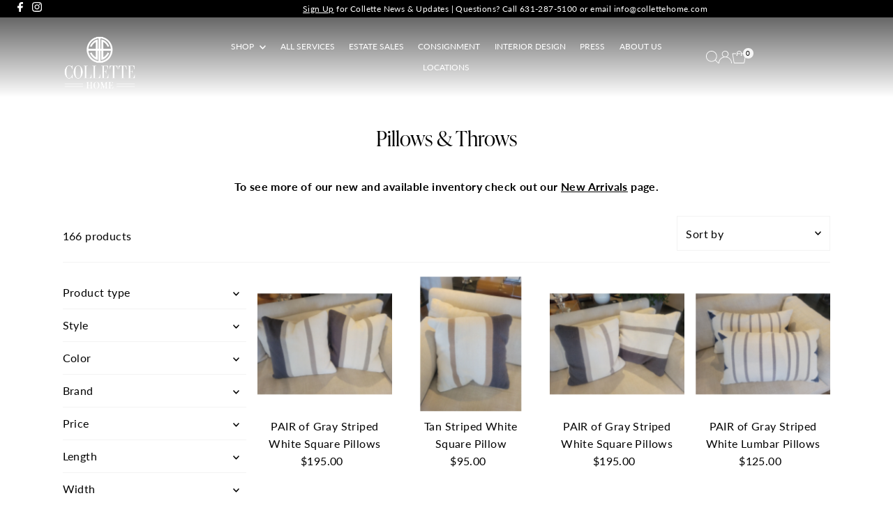

--- FILE ---
content_type: text/html; charset=utf-8
request_url: https://colletteconsignment.com/collections/pillows-throws
body_size: 62213
content:
<!doctype html>
<html class="no-js" lang="en">
  <head>
    <meta charset="utf-8">
    <meta name="viewport" content="width=device-width,initial-scale=1">

    <!-- Establish early connection to external domains -->
    <link rel="preconnect" href="https://cdn.shopify.com" crossorigin>
    <link rel="preconnect" href="https://fonts.shopify.com" crossorigin>
    <link rel="preconnect" href="https://monorail-edge.shopifysvc.com">
    <link rel="preconnect" href="//ajax.googleapis.com" crossorigin><!-- Preload onDomain stylesheets and script libraries -->
    <link rel="preload" href="//colletteconsignment.com/cdn/shop/t/31/assets/stylesheet.css?v=156151245470326109471765467586" as="style">
    <link rel="preload" href="//colletteconsignment.com/cdn/shop/t/31/assets/vendor-flickity.css?v=12008" as="style">
    <link rel="preload" as="font" href="//colletteconsignment.com/cdn/fonts/lato/lato_n4.c3b93d431f0091c8be23185e15c9d1fee1e971c5.woff2" type="font/woff2" crossorigin>
    <link rel="preload" as="font" href="//colletteconsignment.com/cdn/fonts/lato/lato_n4.c3b93d431f0091c8be23185e15c9d1fee1e971c5.woff2" type="font/woff2" crossorigin>
    <link rel="preload" as="font" href="" type="font/woff2" crossorigin>
    <link rel="preload" href="//colletteconsignment.com/cdn/shop/t/31/assets/eventemitter3.min.js?v=27939738353326123541763841479" as="script">
    <link rel="preload" href="//colletteconsignment.com/cdn/shop/t/31/assets/vendor-video.js?v=112486824910932804751763841479" as="script">
    <link rel="preload" href="//colletteconsignment.com/cdn/shop/t/31/assets/theme.js?v=2626623506455320201763841479" as="script">

    <link rel="shortcut icon" href="//colletteconsignment.com/cdn/shop/files/CC_Icon_G.png?crop=center&height=32&v=1641595116&width=32" type="image/png">
    <link rel="canonical" href="https://colletteconsignment.com/collections/pillows-throws">

    <title>
      Pillows &amp; Throws
      
      
       &ndash; colletteconsignment.com
    </title>
    <meta name="description" content="To see more of our new and available inventory check out our New Arrivals page.">

    
    
<meta property="og:image" content="http://colletteconsignment.com/cdn/shop/files/D73AA399-74BC-4FA4-8532-048C621655DD.webp?v=1702821880&width=1024">
  <meta property="og:image:secure_url" content="https://colletteconsignment.com/cdn/shop/files/D73AA399-74BC-4FA4-8532-048C621655DD.webp?v=1702821880&width=1024">
  <meta property="og:image:width" content="400">
  <meta property="og:image:height" content="264">
<meta property="og:site_name" content="colletteconsignment.com">



<meta name="twitter:card" content="summary">


<meta name="twitter:site" content="@">



    <style data-shopify>
:root {
    --main-family: Lato, sans-serif;
    --main-weight: 400;
    --main-style: normal;
    --main-spacing: 0.025em;
    --nav-family: Lato, sans-serif;
    --nav-weight: 400;
    --nav-style: normal;
    --nav-spacing: 0em;
    --heading-family: "New York", Iowan Old Style, Apple Garamond, Baskerville, Times New Roman, Droid Serif, Times, Source Serif Pro, serif, Apple Color Emoji, Segoe UI Emoji, Segoe UI Symbol;
    --heading-weight: 400;
    --heading-style: normal;
    --heading-spacing: 0em;
    --font-size: 16px;
    --font-size-sm: 11px;
    --font-size-reset: 16px;
    --nav-size: 12px;
    --h1-size: 30px;
    --h2-size: 30px;
    --h3-size: 16px;
    --header-wrapper-background: #ffffff;
    --background: #ffffff;
    --background-darken: #f9f9f9;
    --header-link-color: #ffffff;
    --announcement-background: #000000;
    --announcement-text: #ffffff;
    --header-icons: #ffffff;
    --header-icons-hover: #ffffff;
    --cart-count-background: #f5f5f5;
    --cart-count-text: #000000;
    --text-color: #000000;
    --link-color: #000000;
    --sale-color: #c60808;
    --dotted-color: #f3f3f3;
    --button-color: #1b1b1b;
    --button-hover: #000000;
    --button-text: #ffffff;
    --secondary-button-color: #cccccc;
    --secondary-button-hover: #cccccc;
    --secondary-button-text: #ffffff;
    --direction-color: #cccccc;
    --direction-background: rgba(0,0,0,0);
    --direction-hover: rgba(0,0,0,0);
    --footer-background: #141414;
    --footer-text: #f3f3f3;
    --footer-icons-color: #ffffff;
    --footer-input: #4f4f4f;
    --footer-input-text: #f3f3f3;
    --footer-button: #cccccc;
    --footer-button-text: #141414;
    --nav-color: #000000;
    --nav-hover-color: #ffffff;
    --nav-background-color: #ffffff;
    --nav-hover-link-color: #000000;
    --nav-border-color: #ffffff;
    --dropdown-background-color: #ffffff;
    --dropdown-link-color: #000000;
    --dropdown-link-hover-color: #000000;
    --dropdown-min-width: 220px;
    --free-shipping-bg: #b79e8c;
    --free-shipping-text: #ffffff;
    --error-color: #c60808;
    --error-color-light: #fdd0d0;
    --success-color: #2e8d32;
    --swatch-height: 40px;
    --swatch-width: 44px;
    --tool-tip-width: -20;
    --icon-border-color: #e6e6e6;
    --select-arrow-bg: url(//colletteconsignment.com/cdn/shop/t/31/assets/select-arrow.png?v=112595941721225094991763841479);
    --keyboard-focus-color: #ffffff;
    --keyboard-focus-border-style: solid;
    --keyboard-focus-border-weight: 1;
    --price-unit-price: #999999;
    --color-filter-size: 20px;
    --color-body-text: var(--text-color);
    --color-body: var(--background);
    --color-bg: var(--background);
    --section-margins: 15px;

    --star-active: #ffd450;
    --star-inactive: rgb(204, 204, 204);
    --age-text-color: #262b2c;
    --age-bg-color: #faf4e8;

    --section-caption-space: 15px;

    
      --button-corners: 3px;
    

    --section-background: #ffffff;
    --shopify-accelerated-checkout-inline-alignment: center;

  }
  @media (max-width: 740px) {
    :root {
      --font-size: calc(16px - (16px * 0.15));
      --nav-size: calc(12px - (12px * 0.15));
      --h1-size: calc(30px - (30px * 0.15));
      --h2-size: calc(30px - (30px * 0.15));
      --h3-size: calc(16px - (16px * 0.15));
      --font-size-reset: var(--font-size);
    }
  }
</style>


    <link rel="stylesheet" href="//colletteconsignment.com/cdn/shop/t/31/assets/stylesheet.css?v=156151245470326109471765467586" type="text/css">
    <link rel="stylesheet" href="//colletteconsignment.com/cdn/shop/t/31/assets/vendor-flickity.css?v=12008" type="text/css">

    <style>
      @font-face {
  font-family: Lato;
  font-weight: 400;
  font-style: normal;
  font-display: swap;
  src: url("//colletteconsignment.com/cdn/fonts/lato/lato_n4.c3b93d431f0091c8be23185e15c9d1fee1e971c5.woff2") format("woff2"),
       url("//colletteconsignment.com/cdn/fonts/lato/lato_n4.d5c00c781efb195594fd2fd4ad04f7882949e327.woff") format("woff");
}

      @font-face {
  font-family: Lato;
  font-weight: 400;
  font-style: normal;
  font-display: swap;
  src: url("//colletteconsignment.com/cdn/fonts/lato/lato_n4.c3b93d431f0091c8be23185e15c9d1fee1e971c5.woff2") format("woff2"),
       url("//colletteconsignment.com/cdn/fonts/lato/lato_n4.d5c00c781efb195594fd2fd4ad04f7882949e327.woff") format("woff");
}

      
      @font-face {
  font-family: Lato;
  font-weight: 700;
  font-style: normal;
  font-display: swap;
  src: url("//colletteconsignment.com/cdn/fonts/lato/lato_n7.900f219bc7337bc57a7a2151983f0a4a4d9d5dcf.woff2") format("woff2"),
       url("//colletteconsignment.com/cdn/fonts/lato/lato_n7.a55c60751adcc35be7c4f8a0313f9698598612ee.woff") format("woff");
}

      @font-face {
  font-family: Lato;
  font-weight: 400;
  font-style: italic;
  font-display: swap;
  src: url("//colletteconsignment.com/cdn/fonts/lato/lato_i4.09c847adc47c2fefc3368f2e241a3712168bc4b6.woff2") format("woff2"),
       url("//colletteconsignment.com/cdn/fonts/lato/lato_i4.3c7d9eb6c1b0a2bf62d892c3ee4582b016d0f30c.woff") format("woff");
}

      @font-face {
  font-family: Lato;
  font-weight: 700;
  font-style: italic;
  font-display: swap;
  src: url("//colletteconsignment.com/cdn/fonts/lato/lato_i7.16ba75868b37083a879b8dd9f2be44e067dfbf92.woff2") format("woff2"),
       url("//colletteconsignment.com/cdn/fonts/lato/lato_i7.4c07c2b3b7e64ab516aa2f2081d2bb0366b9dce8.woff") format("woff");
}

    </style>

    <script>window.performance && window.performance.mark && window.performance.mark('shopify.content_for_header.start');</script><meta name="google-site-verification" content="6GTRaxVAPvvOmdEjBcGach_IVtnKGiFfc9S7HrzdaDE">
<meta name="facebook-domain-verification" content="5oz89cz2gzxkfju6pvn2e34ydfxg67">
<meta id="shopify-digital-wallet" name="shopify-digital-wallet" content="/20375995/digital_wallets/dialog">
<meta name="shopify-checkout-api-token" content="40a4c026416e6f316366b2e115537dc0">
<meta id="in-context-paypal-metadata" data-shop-id="20375995" data-venmo-supported="false" data-environment="production" data-locale="en_US" data-paypal-v4="true" data-currency="USD">
<link rel="alternate" type="application/atom+xml" title="Feed" href="/collections/pillows-throws.atom" />
<link rel="next" href="/collections/pillows-throws?page=2">
<link rel="alternate" type="application/json+oembed" href="https://colletteconsignment.com/collections/pillows-throws.oembed">
<script async="async" src="/checkouts/internal/preloads.js?locale=en-US"></script>
<link rel="preconnect" href="https://shop.app" crossorigin="anonymous">
<script async="async" src="https://shop.app/checkouts/internal/preloads.js?locale=en-US&shop_id=20375995" crossorigin="anonymous"></script>
<script id="apple-pay-shop-capabilities" type="application/json">{"shopId":20375995,"countryCode":"US","currencyCode":"USD","merchantCapabilities":["supports3DS"],"merchantId":"gid:\/\/shopify\/Shop\/20375995","merchantName":"colletteconsignment.com","requiredBillingContactFields":["postalAddress","email","phone"],"requiredShippingContactFields":["postalAddress","email","phone"],"shippingType":"shipping","supportedNetworks":["visa","masterCard","amex","discover","elo","jcb"],"total":{"type":"pending","label":"colletteconsignment.com","amount":"1.00"},"shopifyPaymentsEnabled":true,"supportsSubscriptions":true}</script>
<script id="shopify-features" type="application/json">{"accessToken":"40a4c026416e6f316366b2e115537dc0","betas":["rich-media-storefront-analytics"],"domain":"colletteconsignment.com","predictiveSearch":true,"shopId":20375995,"locale":"en"}</script>
<script>var Shopify = Shopify || {};
Shopify.shop = "collette-consignment.myshopify.com";
Shopify.locale = "en";
Shopify.currency = {"active":"USD","rate":"1.0"};
Shopify.country = "US";
Shopify.theme = {"name":"November 2025 (New Menu)","id":143624044597,"schema_name":"Testament","schema_version":"15.0.0","theme_store_id":623,"role":"main"};
Shopify.theme.handle = "null";
Shopify.theme.style = {"id":null,"handle":null};
Shopify.cdnHost = "colletteconsignment.com/cdn";
Shopify.routes = Shopify.routes || {};
Shopify.routes.root = "/";</script>
<script type="module">!function(o){(o.Shopify=o.Shopify||{}).modules=!0}(window);</script>
<script>!function(o){function n(){var o=[];function n(){o.push(Array.prototype.slice.apply(arguments))}return n.q=o,n}var t=o.Shopify=o.Shopify||{};t.loadFeatures=n(),t.autoloadFeatures=n()}(window);</script>
<script>
  window.ShopifyPay = window.ShopifyPay || {};
  window.ShopifyPay.apiHost = "shop.app\/pay";
  window.ShopifyPay.redirectState = null;
</script>
<script id="shop-js-analytics" type="application/json">{"pageType":"collection"}</script>
<script defer="defer" async type="module" src="//colletteconsignment.com/cdn/shopifycloud/shop-js/modules/v2/client.init-shop-cart-sync_BT-GjEfc.en.esm.js"></script>
<script defer="defer" async type="module" src="//colletteconsignment.com/cdn/shopifycloud/shop-js/modules/v2/chunk.common_D58fp_Oc.esm.js"></script>
<script defer="defer" async type="module" src="//colletteconsignment.com/cdn/shopifycloud/shop-js/modules/v2/chunk.modal_xMitdFEc.esm.js"></script>
<script type="module">
  await import("//colletteconsignment.com/cdn/shopifycloud/shop-js/modules/v2/client.init-shop-cart-sync_BT-GjEfc.en.esm.js");
await import("//colletteconsignment.com/cdn/shopifycloud/shop-js/modules/v2/chunk.common_D58fp_Oc.esm.js");
await import("//colletteconsignment.com/cdn/shopifycloud/shop-js/modules/v2/chunk.modal_xMitdFEc.esm.js");

  window.Shopify.SignInWithShop?.initShopCartSync?.({"fedCMEnabled":true,"windoidEnabled":true});

</script>
<script>
  window.Shopify = window.Shopify || {};
  if (!window.Shopify.featureAssets) window.Shopify.featureAssets = {};
  window.Shopify.featureAssets['shop-js'] = {"shop-cart-sync":["modules/v2/client.shop-cart-sync_DZOKe7Ll.en.esm.js","modules/v2/chunk.common_D58fp_Oc.esm.js","modules/v2/chunk.modal_xMitdFEc.esm.js"],"init-fed-cm":["modules/v2/client.init-fed-cm_B6oLuCjv.en.esm.js","modules/v2/chunk.common_D58fp_Oc.esm.js","modules/v2/chunk.modal_xMitdFEc.esm.js"],"shop-cash-offers":["modules/v2/client.shop-cash-offers_D2sdYoxE.en.esm.js","modules/v2/chunk.common_D58fp_Oc.esm.js","modules/v2/chunk.modal_xMitdFEc.esm.js"],"shop-login-button":["modules/v2/client.shop-login-button_QeVjl5Y3.en.esm.js","modules/v2/chunk.common_D58fp_Oc.esm.js","modules/v2/chunk.modal_xMitdFEc.esm.js"],"pay-button":["modules/v2/client.pay-button_DXTOsIq6.en.esm.js","modules/v2/chunk.common_D58fp_Oc.esm.js","modules/v2/chunk.modal_xMitdFEc.esm.js"],"shop-button":["modules/v2/client.shop-button_DQZHx9pm.en.esm.js","modules/v2/chunk.common_D58fp_Oc.esm.js","modules/v2/chunk.modal_xMitdFEc.esm.js"],"avatar":["modules/v2/client.avatar_BTnouDA3.en.esm.js"],"init-windoid":["modules/v2/client.init-windoid_CR1B-cfM.en.esm.js","modules/v2/chunk.common_D58fp_Oc.esm.js","modules/v2/chunk.modal_xMitdFEc.esm.js"],"init-shop-for-new-customer-accounts":["modules/v2/client.init-shop-for-new-customer-accounts_C_vY_xzh.en.esm.js","modules/v2/client.shop-login-button_QeVjl5Y3.en.esm.js","modules/v2/chunk.common_D58fp_Oc.esm.js","modules/v2/chunk.modal_xMitdFEc.esm.js"],"init-shop-email-lookup-coordinator":["modules/v2/client.init-shop-email-lookup-coordinator_BI7n9ZSv.en.esm.js","modules/v2/chunk.common_D58fp_Oc.esm.js","modules/v2/chunk.modal_xMitdFEc.esm.js"],"init-shop-cart-sync":["modules/v2/client.init-shop-cart-sync_BT-GjEfc.en.esm.js","modules/v2/chunk.common_D58fp_Oc.esm.js","modules/v2/chunk.modal_xMitdFEc.esm.js"],"shop-toast-manager":["modules/v2/client.shop-toast-manager_DiYdP3xc.en.esm.js","modules/v2/chunk.common_D58fp_Oc.esm.js","modules/v2/chunk.modal_xMitdFEc.esm.js"],"init-customer-accounts":["modules/v2/client.init-customer-accounts_D9ZNqS-Q.en.esm.js","modules/v2/client.shop-login-button_QeVjl5Y3.en.esm.js","modules/v2/chunk.common_D58fp_Oc.esm.js","modules/v2/chunk.modal_xMitdFEc.esm.js"],"init-customer-accounts-sign-up":["modules/v2/client.init-customer-accounts-sign-up_iGw4briv.en.esm.js","modules/v2/client.shop-login-button_QeVjl5Y3.en.esm.js","modules/v2/chunk.common_D58fp_Oc.esm.js","modules/v2/chunk.modal_xMitdFEc.esm.js"],"shop-follow-button":["modules/v2/client.shop-follow-button_CqMgW2wH.en.esm.js","modules/v2/chunk.common_D58fp_Oc.esm.js","modules/v2/chunk.modal_xMitdFEc.esm.js"],"checkout-modal":["modules/v2/client.checkout-modal_xHeaAweL.en.esm.js","modules/v2/chunk.common_D58fp_Oc.esm.js","modules/v2/chunk.modal_xMitdFEc.esm.js"],"shop-login":["modules/v2/client.shop-login_D91U-Q7h.en.esm.js","modules/v2/chunk.common_D58fp_Oc.esm.js","modules/v2/chunk.modal_xMitdFEc.esm.js"],"lead-capture":["modules/v2/client.lead-capture_BJmE1dJe.en.esm.js","modules/v2/chunk.common_D58fp_Oc.esm.js","modules/v2/chunk.modal_xMitdFEc.esm.js"],"payment-terms":["modules/v2/client.payment-terms_Ci9AEqFq.en.esm.js","modules/v2/chunk.common_D58fp_Oc.esm.js","modules/v2/chunk.modal_xMitdFEc.esm.js"]};
</script>
<script>(function() {
  var isLoaded = false;
  function asyncLoad() {
    if (isLoaded) return;
    isLoaded = true;
    var urls = ["\/\/www.powr.io\/powr.js?powr-token=collette-consignment.myshopify.com\u0026external-type=shopify\u0026shop=collette-consignment.myshopify.com","\/\/cdn.ywxi.net\/js\/partner-shopify.js?shop=collette-consignment.myshopify.com","https:\/\/trust.conversionbear.com\/script?app=trust_badge\u0026shop=collette-consignment.myshopify.com","https:\/\/app.testimonialhub.com\/shopifyapp\/showsrstemplate.js?shop=collette-consignment.myshopify.com","\/\/cdn.trustedsite.com\/js\/partner-shopify.js?shop=collette-consignment.myshopify.com","\/\/shopify.privy.com\/widget.js?shop=collette-consignment.myshopify.com","\/\/cdn.shopify.com\/proxy\/95ae23f83dbfbf6eb54ae4762694056f3259915fb84e0ef9492740f8c038eab5\/bucket.useifsapp.com\/theme-files-min\/js\/ifs-script-tag-min.js?v=2\u0026shop=collette-consignment.myshopify.com\u0026sp-cache-control=cHVibGljLCBtYXgtYWdlPTkwMA","https:\/\/a.mailmunch.co\/widgets\/site-810054-47a75368063cdecf64d5fb0542eb1d63ddb8517e.js?shop=collette-consignment.myshopify.com"];
    for (var i = 0; i < urls.length; i++) {
      var s = document.createElement('script');
      s.type = 'text/javascript';
      s.async = true;
      s.src = urls[i];
      var x = document.getElementsByTagName('script')[0];
      x.parentNode.insertBefore(s, x);
    }
  };
  if(window.attachEvent) {
    window.attachEvent('onload', asyncLoad);
  } else {
    window.addEventListener('load', asyncLoad, false);
  }
})();</script>
<script id="__st">var __st={"a":20375995,"offset":-18000,"reqid":"33284374-2720-491a-af0d-0c56d20268af-1769375262","pageurl":"colletteconsignment.com\/collections\/pillows-throws","u":"87f9d2599405","p":"collection","rtyp":"collection","rid":277210988597};</script>
<script>window.ShopifyPaypalV4VisibilityTracking = true;</script>
<script id="captcha-bootstrap">!function(){'use strict';const t='contact',e='account',n='new_comment',o=[[t,t],['blogs',n],['comments',n],[t,'customer']],c=[[e,'customer_login'],[e,'guest_login'],[e,'recover_customer_password'],[e,'create_customer']],r=t=>t.map((([t,e])=>`form[action*='/${t}']:not([data-nocaptcha='true']) input[name='form_type'][value='${e}']`)).join(','),a=t=>()=>t?[...document.querySelectorAll(t)].map((t=>t.form)):[];function s(){const t=[...o],e=r(t);return a(e)}const i='password',u='form_key',d=['recaptcha-v3-token','g-recaptcha-response','h-captcha-response',i],f=()=>{try{return window.sessionStorage}catch{return}},m='__shopify_v',_=t=>t.elements[u];function p(t,e,n=!1){try{const o=window.sessionStorage,c=JSON.parse(o.getItem(e)),{data:r}=function(t){const{data:e,action:n}=t;return t[m]||n?{data:e,action:n}:{data:t,action:n}}(c);for(const[e,n]of Object.entries(r))t.elements[e]&&(t.elements[e].value=n);n&&o.removeItem(e)}catch(o){console.error('form repopulation failed',{error:o})}}const l='form_type',E='cptcha';function T(t){t.dataset[E]=!0}const w=window,h=w.document,L='Shopify',v='ce_forms',y='captcha';let A=!1;((t,e)=>{const n=(g='f06e6c50-85a8-45c8-87d0-21a2b65856fe',I='https://cdn.shopify.com/shopifycloud/storefront-forms-hcaptcha/ce_storefront_forms_captcha_hcaptcha.v1.5.2.iife.js',D={infoText:'Protected by hCaptcha',privacyText:'Privacy',termsText:'Terms'},(t,e,n)=>{const o=w[L][v],c=o.bindForm;if(c)return c(t,g,e,D).then(n);var r;o.q.push([[t,g,e,D],n]),r=I,A||(h.body.append(Object.assign(h.createElement('script'),{id:'captcha-provider',async:!0,src:r})),A=!0)});var g,I,D;w[L]=w[L]||{},w[L][v]=w[L][v]||{},w[L][v].q=[],w[L][y]=w[L][y]||{},w[L][y].protect=function(t,e){n(t,void 0,e),T(t)},Object.freeze(w[L][y]),function(t,e,n,w,h,L){const[v,y,A,g]=function(t,e,n){const i=e?o:[],u=t?c:[],d=[...i,...u],f=r(d),m=r(i),_=r(d.filter((([t,e])=>n.includes(e))));return[a(f),a(m),a(_),s()]}(w,h,L),I=t=>{const e=t.target;return e instanceof HTMLFormElement?e:e&&e.form},D=t=>v().includes(t);t.addEventListener('submit',(t=>{const e=I(t);if(!e)return;const n=D(e)&&!e.dataset.hcaptchaBound&&!e.dataset.recaptchaBound,o=_(e),c=g().includes(e)&&(!o||!o.value);(n||c)&&t.preventDefault(),c&&!n&&(function(t){try{if(!f())return;!function(t){const e=f();if(!e)return;const n=_(t);if(!n)return;const o=n.value;o&&e.removeItem(o)}(t);const e=Array.from(Array(32),(()=>Math.random().toString(36)[2])).join('');!function(t,e){_(t)||t.append(Object.assign(document.createElement('input'),{type:'hidden',name:u})),t.elements[u].value=e}(t,e),function(t,e){const n=f();if(!n)return;const o=[...t.querySelectorAll(`input[type='${i}']`)].map((({name:t})=>t)),c=[...d,...o],r={};for(const[a,s]of new FormData(t).entries())c.includes(a)||(r[a]=s);n.setItem(e,JSON.stringify({[m]:1,action:t.action,data:r}))}(t,e)}catch(e){console.error('failed to persist form',e)}}(e),e.submit())}));const S=(t,e)=>{t&&!t.dataset[E]&&(n(t,e.some((e=>e===t))),T(t))};for(const o of['focusin','change'])t.addEventListener(o,(t=>{const e=I(t);D(e)&&S(e,y())}));const B=e.get('form_key'),M=e.get(l),P=B&&M;t.addEventListener('DOMContentLoaded',(()=>{const t=y();if(P)for(const e of t)e.elements[l].value===M&&p(e,B);[...new Set([...A(),...v().filter((t=>'true'===t.dataset.shopifyCaptcha))])].forEach((e=>S(e,t)))}))}(h,new URLSearchParams(w.location.search),n,t,e,['guest_login'])})(!0,!0)}();</script>
<script integrity="sha256-4kQ18oKyAcykRKYeNunJcIwy7WH5gtpwJnB7kiuLZ1E=" data-source-attribution="shopify.loadfeatures" defer="defer" src="//colletteconsignment.com/cdn/shopifycloud/storefront/assets/storefront/load_feature-a0a9edcb.js" crossorigin="anonymous"></script>
<script crossorigin="anonymous" defer="defer" src="//colletteconsignment.com/cdn/shopifycloud/storefront/assets/shopify_pay/storefront-65b4c6d7.js?v=20250812"></script>
<script data-source-attribution="shopify.dynamic_checkout.dynamic.init">var Shopify=Shopify||{};Shopify.PaymentButton=Shopify.PaymentButton||{isStorefrontPortableWallets:!0,init:function(){window.Shopify.PaymentButton.init=function(){};var t=document.createElement("script");t.src="https://colletteconsignment.com/cdn/shopifycloud/portable-wallets/latest/portable-wallets.en.js",t.type="module",document.head.appendChild(t)}};
</script>
<script data-source-attribution="shopify.dynamic_checkout.buyer_consent">
  function portableWalletsHideBuyerConsent(e){var t=document.getElementById("shopify-buyer-consent"),n=document.getElementById("shopify-subscription-policy-button");t&&n&&(t.classList.add("hidden"),t.setAttribute("aria-hidden","true"),n.removeEventListener("click",e))}function portableWalletsShowBuyerConsent(e){var t=document.getElementById("shopify-buyer-consent"),n=document.getElementById("shopify-subscription-policy-button");t&&n&&(t.classList.remove("hidden"),t.removeAttribute("aria-hidden"),n.addEventListener("click",e))}window.Shopify?.PaymentButton&&(window.Shopify.PaymentButton.hideBuyerConsent=portableWalletsHideBuyerConsent,window.Shopify.PaymentButton.showBuyerConsent=portableWalletsShowBuyerConsent);
</script>
<script data-source-attribution="shopify.dynamic_checkout.cart.bootstrap">document.addEventListener("DOMContentLoaded",(function(){function t(){return document.querySelector("shopify-accelerated-checkout-cart, shopify-accelerated-checkout")}if(t())Shopify.PaymentButton.init();else{new MutationObserver((function(e,n){t()&&(Shopify.PaymentButton.init(),n.disconnect())})).observe(document.body,{childList:!0,subtree:!0})}}));
</script>
<link id="shopify-accelerated-checkout-styles" rel="stylesheet" media="screen" href="https://colletteconsignment.com/cdn/shopifycloud/portable-wallets/latest/accelerated-checkout-backwards-compat.css" crossorigin="anonymous">
<style id="shopify-accelerated-checkout-cart">
        #shopify-buyer-consent {
  margin-top: 1em;
  display: inline-block;
  width: 100%;
}

#shopify-buyer-consent.hidden {
  display: none;
}

#shopify-subscription-policy-button {
  background: none;
  border: none;
  padding: 0;
  text-decoration: underline;
  font-size: inherit;
  cursor: pointer;
}

#shopify-subscription-policy-button::before {
  box-shadow: none;
}

      </style>

<script>window.performance && window.performance.mark && window.performance.mark('shopify.content_for_header.end');</script>
  <!-- BEGIN app block: shopify://apps/az-google-font-custom-fonts/blocks/arc_fontify_block-app-embed/e720f1f7-5778-4825-85a3-3572dbcf27c4 --><!-- BEGIN app snippet: arc_fontify_snippet -->

<script>
  Array.from(document.querySelectorAll('LINK'))
    .filter(
      (el) =>
        el.rel === 'stylesheet' &&
        el.className.includes('anf-') &&
        el.className !== `anf-${window.Shopify.theme.id}`,
    )
    .forEach((el) => el.remove())
  Array.from(document.querySelectorAll('STYLE'))
    .filter(
      (el) =>
        el.type === 'text/css' &&
        el.className.includes('anf-') &&
        el.className !== `anf-${window.Shopify.theme.id}`,
    )
    .forEach((el) => el.remove())
</script>
<!-- END app snippet -->


<!-- END app block --><script src="https://cdn.shopify.com/extensions/c4bda03e-4b4c-4d0c-9559-55d119a0b4c2/az-google-font-custom-fonts-35/assets/arc_fontify_scripts.js" type="text/javascript" defer="defer"></script>
<link href="https://cdn.shopify.com/extensions/c4bda03e-4b4c-4d0c-9559-55d119a0b4c2/az-google-font-custom-fonts-35/assets/arc_fontify_styles.css" rel="stylesheet" type="text/css" media="all">
<script src="https://cdn.shopify.com/extensions/019bc7aa-9a02-74be-bea9-3e4a93107d00/offerly-1313/assets/oButtonScript.js" type="text/javascript" defer="defer"></script>
<link href="https://cdn.shopify.com/extensions/019bc7aa-9a02-74be-bea9-3e4a93107d00/offerly-1313/assets/OfferlyStyle.css" rel="stylesheet" type="text/css" media="all">
<link href="https://monorail-edge.shopifysvc.com" rel="dns-prefetch">
<script>(function(){if ("sendBeacon" in navigator && "performance" in window) {try {var session_token_from_headers = performance.getEntriesByType('navigation')[0].serverTiming.find(x => x.name == '_s').description;} catch {var session_token_from_headers = undefined;}var session_cookie_matches = document.cookie.match(/_shopify_s=([^;]*)/);var session_token_from_cookie = session_cookie_matches && session_cookie_matches.length === 2 ? session_cookie_matches[1] : "";var session_token = session_token_from_headers || session_token_from_cookie || "";function handle_abandonment_event(e) {var entries = performance.getEntries().filter(function(entry) {return /monorail-edge.shopifysvc.com/.test(entry.name);});if (!window.abandonment_tracked && entries.length === 0) {window.abandonment_tracked = true;var currentMs = Date.now();var navigation_start = performance.timing.navigationStart;var payload = {shop_id: 20375995,url: window.location.href,navigation_start,duration: currentMs - navigation_start,session_token,page_type: "collection"};window.navigator.sendBeacon("https://monorail-edge.shopifysvc.com/v1/produce", JSON.stringify({schema_id: "online_store_buyer_site_abandonment/1.1",payload: payload,metadata: {event_created_at_ms: currentMs,event_sent_at_ms: currentMs}}));}}window.addEventListener('pagehide', handle_abandonment_event);}}());</script>
<script id="web-pixels-manager-setup">(function e(e,d,r,n,o){if(void 0===o&&(o={}),!Boolean(null===(a=null===(i=window.Shopify)||void 0===i?void 0:i.analytics)||void 0===a?void 0:a.replayQueue)){var i,a;window.Shopify=window.Shopify||{};var t=window.Shopify;t.analytics=t.analytics||{};var s=t.analytics;s.replayQueue=[],s.publish=function(e,d,r){return s.replayQueue.push([e,d,r]),!0};try{self.performance.mark("wpm:start")}catch(e){}var l=function(){var e={modern:/Edge?\/(1{2}[4-9]|1[2-9]\d|[2-9]\d{2}|\d{4,})\.\d+(\.\d+|)|Firefox\/(1{2}[4-9]|1[2-9]\d|[2-9]\d{2}|\d{4,})\.\d+(\.\d+|)|Chrom(ium|e)\/(9{2}|\d{3,})\.\d+(\.\d+|)|(Maci|X1{2}).+ Version\/(15\.\d+|(1[6-9]|[2-9]\d|\d{3,})\.\d+)([,.]\d+|)( \(\w+\)|)( Mobile\/\w+|) Safari\/|Chrome.+OPR\/(9{2}|\d{3,})\.\d+\.\d+|(CPU[ +]OS|iPhone[ +]OS|CPU[ +]iPhone|CPU IPhone OS|CPU iPad OS)[ +]+(15[._]\d+|(1[6-9]|[2-9]\d|\d{3,})[._]\d+)([._]\d+|)|Android:?[ /-](13[3-9]|1[4-9]\d|[2-9]\d{2}|\d{4,})(\.\d+|)(\.\d+|)|Android.+Firefox\/(13[5-9]|1[4-9]\d|[2-9]\d{2}|\d{4,})\.\d+(\.\d+|)|Android.+Chrom(ium|e)\/(13[3-9]|1[4-9]\d|[2-9]\d{2}|\d{4,})\.\d+(\.\d+|)|SamsungBrowser\/([2-9]\d|\d{3,})\.\d+/,legacy:/Edge?\/(1[6-9]|[2-9]\d|\d{3,})\.\d+(\.\d+|)|Firefox\/(5[4-9]|[6-9]\d|\d{3,})\.\d+(\.\d+|)|Chrom(ium|e)\/(5[1-9]|[6-9]\d|\d{3,})\.\d+(\.\d+|)([\d.]+$|.*Safari\/(?![\d.]+ Edge\/[\d.]+$))|(Maci|X1{2}).+ Version\/(10\.\d+|(1[1-9]|[2-9]\d|\d{3,})\.\d+)([,.]\d+|)( \(\w+\)|)( Mobile\/\w+|) Safari\/|Chrome.+OPR\/(3[89]|[4-9]\d|\d{3,})\.\d+\.\d+|(CPU[ +]OS|iPhone[ +]OS|CPU[ +]iPhone|CPU IPhone OS|CPU iPad OS)[ +]+(10[._]\d+|(1[1-9]|[2-9]\d|\d{3,})[._]\d+)([._]\d+|)|Android:?[ /-](13[3-9]|1[4-9]\d|[2-9]\d{2}|\d{4,})(\.\d+|)(\.\d+|)|Mobile Safari.+OPR\/([89]\d|\d{3,})\.\d+\.\d+|Android.+Firefox\/(13[5-9]|1[4-9]\d|[2-9]\d{2}|\d{4,})\.\d+(\.\d+|)|Android.+Chrom(ium|e)\/(13[3-9]|1[4-9]\d|[2-9]\d{2}|\d{4,})\.\d+(\.\d+|)|Android.+(UC? ?Browser|UCWEB|U3)[ /]?(15\.([5-9]|\d{2,})|(1[6-9]|[2-9]\d|\d{3,})\.\d+)\.\d+|SamsungBrowser\/(5\.\d+|([6-9]|\d{2,})\.\d+)|Android.+MQ{2}Browser\/(14(\.(9|\d{2,})|)|(1[5-9]|[2-9]\d|\d{3,})(\.\d+|))(\.\d+|)|K[Aa][Ii]OS\/(3\.\d+|([4-9]|\d{2,})\.\d+)(\.\d+|)/},d=e.modern,r=e.legacy,n=navigator.userAgent;return n.match(d)?"modern":n.match(r)?"legacy":"unknown"}(),u="modern"===l?"modern":"legacy",c=(null!=n?n:{modern:"",legacy:""})[u],f=function(e){return[e.baseUrl,"/wpm","/b",e.hashVersion,"modern"===e.buildTarget?"m":"l",".js"].join("")}({baseUrl:d,hashVersion:r,buildTarget:u}),m=function(e){var d=e.version,r=e.bundleTarget,n=e.surface,o=e.pageUrl,i=e.monorailEndpoint;return{emit:function(e){var a=e.status,t=e.errorMsg,s=(new Date).getTime(),l=JSON.stringify({metadata:{event_sent_at_ms:s},events:[{schema_id:"web_pixels_manager_load/3.1",payload:{version:d,bundle_target:r,page_url:o,status:a,surface:n,error_msg:t},metadata:{event_created_at_ms:s}}]});if(!i)return console&&console.warn&&console.warn("[Web Pixels Manager] No Monorail endpoint provided, skipping logging."),!1;try{return self.navigator.sendBeacon.bind(self.navigator)(i,l)}catch(e){}var u=new XMLHttpRequest;try{return u.open("POST",i,!0),u.setRequestHeader("Content-Type","text/plain"),u.send(l),!0}catch(e){return console&&console.warn&&console.warn("[Web Pixels Manager] Got an unhandled error while logging to Monorail."),!1}}}}({version:r,bundleTarget:l,surface:e.surface,pageUrl:self.location.href,monorailEndpoint:e.monorailEndpoint});try{o.browserTarget=l,function(e){var d=e.src,r=e.async,n=void 0===r||r,o=e.onload,i=e.onerror,a=e.sri,t=e.scriptDataAttributes,s=void 0===t?{}:t,l=document.createElement("script"),u=document.querySelector("head"),c=document.querySelector("body");if(l.async=n,l.src=d,a&&(l.integrity=a,l.crossOrigin="anonymous"),s)for(var f in s)if(Object.prototype.hasOwnProperty.call(s,f))try{l.dataset[f]=s[f]}catch(e){}if(o&&l.addEventListener("load",o),i&&l.addEventListener("error",i),u)u.appendChild(l);else{if(!c)throw new Error("Did not find a head or body element to append the script");c.appendChild(l)}}({src:f,async:!0,onload:function(){if(!function(){var e,d;return Boolean(null===(d=null===(e=window.Shopify)||void 0===e?void 0:e.analytics)||void 0===d?void 0:d.initialized)}()){var d=window.webPixelsManager.init(e)||void 0;if(d){var r=window.Shopify.analytics;r.replayQueue.forEach((function(e){var r=e[0],n=e[1],o=e[2];d.publishCustomEvent(r,n,o)})),r.replayQueue=[],r.publish=d.publishCustomEvent,r.visitor=d.visitor,r.initialized=!0}}},onerror:function(){return m.emit({status:"failed",errorMsg:"".concat(f," has failed to load")})},sri:function(e){var d=/^sha384-[A-Za-z0-9+/=]+$/;return"string"==typeof e&&d.test(e)}(c)?c:"",scriptDataAttributes:o}),m.emit({status:"loading"})}catch(e){m.emit({status:"failed",errorMsg:(null==e?void 0:e.message)||"Unknown error"})}}})({shopId: 20375995,storefrontBaseUrl: "https://colletteconsignment.com",extensionsBaseUrl: "https://extensions.shopifycdn.com/cdn/shopifycloud/web-pixels-manager",monorailEndpoint: "https://monorail-edge.shopifysvc.com/unstable/produce_batch",surface: "storefront-renderer",enabledBetaFlags: ["2dca8a86"],webPixelsConfigList: [{"id":"864878645","configuration":"{\"config\":\"{\\\"google_tag_ids\\\":[\\\"AW-17045105188\\\",\\\"GT-PLW2CFM8\\\",\\\"GTM-M4Z5JZSS\\\",\\\"G-91F5KCE5L7\\\",\\\"GT-5DCVWVS\\\",\\\"G-YN4B6ZTCW5\\\"],\\\"target_country\\\":\\\"US\\\",\\\"gtag_events\\\":[{\\\"type\\\":\\\"search\\\",\\\"action_label\\\":[\\\"AW-17045105188\\\/vdfgCJqu7N0aEKTU3r8_\\\",\\\"G-91F5KCE5L7\\\",\\\"MC-WJ8YW0ENRG\\\",\\\"G-YN4B6ZTCW5\\\"]},{\\\"type\\\":\\\"begin_checkout\\\",\\\"action_label\\\":[\\\"AW-17045105188\\\/orQCCKCu7N0aEKTU3r8_\\\",\\\"G-91F5KCE5L7\\\",\\\"MC-WJ8YW0ENRG\\\",\\\"G-YN4B6ZTCW5\\\"]},{\\\"type\\\":\\\"view_item\\\",\\\"action_label\\\":[\\\"AW-17045105188\\\/9jc7CJGr7N0aEKTU3r8_\\\",\\\"MC-4LHRN473MQ\\\",\\\"G-91F5KCE5L7\\\",\\\"MC-WJ8YW0ENRG\\\",\\\"G-YN4B6ZTCW5\\\"]},{\\\"type\\\":\\\"purchase\\\",\\\"action_label\\\":[\\\"AW-17045105188\\\/sZDUCIur7N0aEKTU3r8_\\\",\\\"MC-4LHRN473MQ\\\",\\\"AW-17045105188\\\/sTznCIHy8dIaEKTU3r8_\\\",\\\"G-91F5KCE5L7\\\",\\\"MC-WJ8YW0ENRG\\\",\\\"G-YN4B6ZTCW5\\\"]},{\\\"type\\\":\\\"page_view\\\",\\\"action_label\\\":[\\\"AW-17045105188\\\/FvUUCI6r7N0aEKTU3r8_\\\",\\\"MC-4LHRN473MQ\\\",\\\"AW-17045105188\\\/83BXCN2e388aEKTU3r8_\\\",\\\"AW-17045105188\\\/9l5ZCMz_2tIaEKTU3r8_\\\",\\\"G-91F5KCE5L7\\\",\\\"MC-WJ8YW0ENRG\\\",\\\"G-YN4B6ZTCW5\\\"]},{\\\"type\\\":\\\"add_payment_info\\\",\\\"action_label\\\":[\\\"AW-17045105188\\\/QRieCKOu7N0aEKTU3r8_\\\",\\\"G-91F5KCE5L7\\\",\\\"MC-WJ8YW0ENRG\\\",\\\"G-YN4B6ZTCW5\\\"]},{\\\"type\\\":\\\"add_to_cart\\\",\\\"action_label\\\":[\\\"AW-17045105188\\\/VO9nCJ2u7N0aEKTU3r8_\\\",\\\"AW-17045105188\\\/nYCtCJPT7c8aEKTU3r8_\\\",\\\"G-91F5KCE5L7\\\",\\\"MC-WJ8YW0ENRG\\\",\\\"G-YN4B6ZTCW5\\\"]}],\\\"enable_monitoring_mode\\\":false}\"}","eventPayloadVersion":"v1","runtimeContext":"OPEN","scriptVersion":"b2a88bafab3e21179ed38636efcd8a93","type":"APP","apiClientId":1780363,"privacyPurposes":[],"dataSharingAdjustments":{"protectedCustomerApprovalScopes":["read_customer_address","read_customer_email","read_customer_name","read_customer_personal_data","read_customer_phone"]}},{"id":"815398965","configuration":"{\"pixel_id\":\"372778427302743\",\"pixel_type\":\"facebook_pixel\"}","eventPayloadVersion":"v1","runtimeContext":"OPEN","scriptVersion":"ca16bc87fe92b6042fbaa3acc2fbdaa6","type":"APP","apiClientId":2329312,"privacyPurposes":["ANALYTICS","MARKETING","SALE_OF_DATA"],"dataSharingAdjustments":{"protectedCustomerApprovalScopes":["read_customer_address","read_customer_email","read_customer_name","read_customer_personal_data","read_customer_phone"]}},{"id":"shopify-app-pixel","configuration":"{}","eventPayloadVersion":"v1","runtimeContext":"STRICT","scriptVersion":"0450","apiClientId":"shopify-pixel","type":"APP","privacyPurposes":["ANALYTICS","MARKETING"]},{"id":"shopify-custom-pixel","eventPayloadVersion":"v1","runtimeContext":"LAX","scriptVersion":"0450","apiClientId":"shopify-pixel","type":"CUSTOM","privacyPurposes":["ANALYTICS","MARKETING"]}],isMerchantRequest: false,initData: {"shop":{"name":"colletteconsignment.com","paymentSettings":{"currencyCode":"USD"},"myshopifyDomain":"collette-consignment.myshopify.com","countryCode":"US","storefrontUrl":"https:\/\/colletteconsignment.com"},"customer":null,"cart":null,"checkout":null,"productVariants":[],"purchasingCompany":null},},"https://colletteconsignment.com/cdn","fcfee988w5aeb613cpc8e4bc33m6693e112",{"modern":"","legacy":""},{"shopId":"20375995","storefrontBaseUrl":"https:\/\/colletteconsignment.com","extensionBaseUrl":"https:\/\/extensions.shopifycdn.com\/cdn\/shopifycloud\/web-pixels-manager","surface":"storefront-renderer","enabledBetaFlags":"[\"2dca8a86\"]","isMerchantRequest":"false","hashVersion":"fcfee988w5aeb613cpc8e4bc33m6693e112","publish":"custom","events":"[[\"page_viewed\",{}],[\"collection_viewed\",{\"collection\":{\"id\":\"277210988597\",\"title\":\"Pillows \u0026 Throws\",\"productVariants\":[{\"price\":{\"amount\":195.0,\"currencyCode\":\"USD\"},\"product\":{\"title\":\"PAIR of Gray Striped White Square Pillows\",\"vendor\":\"colletteconsignment.com\",\"id\":\"8041781657653\",\"untranslatedTitle\":\"PAIR of Gray Striped White Square Pillows\",\"url\":\"\/products\/pair-of-gray-striped-white-square-pillows-1\",\"type\":\"Pillows and Throws\"},\"id\":\"44930399961141\",\"image\":{\"src\":\"\/\/colletteconsignment.com\/cdn\/shop\/files\/05a3270f09a4807628ab9c79493e685c.jpg?v=1769151702\"},\"sku\":\"23143-37\",\"title\":\"Default Title\",\"untranslatedTitle\":\"Default Title\"},{\"price\":{\"amount\":95.0,\"currencyCode\":\"USD\"},\"product\":{\"title\":\"Tan Striped White Square Pillow\",\"vendor\":\"colletteconsignment.com\",\"id\":\"8041781198901\",\"untranslatedTitle\":\"Tan Striped White Square Pillow\",\"url\":\"\/products\/tan-striped-white-square-pillow\",\"type\":\"Pillows and Throws\"},\"id\":\"44930399076405\",\"image\":{\"src\":\"\/\/colletteconsignment.com\/cdn\/shop\/files\/31656e4462321263a3e33f20befb7b9c.jpg?v=1769151701\"},\"sku\":\"23143-35\",\"title\":\"Default Title\",\"untranslatedTitle\":\"Default Title\"},{\"price\":{\"amount\":195.0,\"currencyCode\":\"USD\"},\"product\":{\"title\":\"PAIR of Gray Striped White Square Pillows\",\"vendor\":\"colletteconsignment.com\",\"id\":\"8041781002293\",\"untranslatedTitle\":\"PAIR of Gray Striped White Square Pillows\",\"url\":\"\/products\/pair-of-gray-striped-white-square-pillows\",\"type\":\"Pillows and Throws\"},\"id\":\"44930398814261\",\"image\":{\"src\":\"\/\/colletteconsignment.com\/cdn\/shop\/files\/397ae25c996e55138a8fd8ef3d665b67.jpg?v=1769151702\"},\"sku\":\"23143-38\",\"title\":\"Default Title\",\"untranslatedTitle\":\"Default Title\"},{\"price\":{\"amount\":125.0,\"currencyCode\":\"USD\"},\"product\":{\"title\":\"PAIR of Gray Striped White Lumbar Pillows\",\"vendor\":\"colletteconsignment.com\",\"id\":\"8041779462197\",\"untranslatedTitle\":\"PAIR of Gray Striped White Lumbar Pillows\",\"url\":\"\/products\/pair-of-gray-striped-white-lumbar-pillows\",\"type\":\"Pillows and Throws\"},\"id\":\"44930395570229\",\"image\":{\"src\":\"\/\/colletteconsignment.com\/cdn\/shop\/files\/0e6a23ec312b9af2a684fd5486d6a870.jpg?v=1769151702\"},\"sku\":\"23143-41\",\"title\":\"Default Title\",\"untranslatedTitle\":\"Default Title\"},{\"price\":{\"amount\":65.0,\"currencyCode\":\"USD\"},\"product\":{\"title\":\"Gray Striped White Lumbar Pillow\",\"vendor\":\"colletteconsignment.com\",\"id\":\"8041779200053\",\"untranslatedTitle\":\"Gray Striped White Lumbar Pillow\",\"url\":\"\/products\/gray-striped-white-lumbar-pillow\",\"type\":\"Pillows and Throws\"},\"id\":\"44930395406389\",\"image\":{\"src\":\"\/\/colletteconsignment.com\/cdn\/shop\/files\/b0c5636a21db2ef80482d39205aa3f51.jpg?v=1769151700\"},\"sku\":\"23143-42\",\"title\":\"Default Title\",\"untranslatedTitle\":\"Default Title\"},{\"price\":{\"amount\":175.0,\"currencyCode\":\"USD\"},\"product\":{\"title\":\"PAIR of Beige Mosaic Square Pillows\",\"vendor\":\"colletteconsignment.com\",\"id\":\"8041779101749\",\"untranslatedTitle\":\"PAIR of Beige Mosaic Square Pillows\",\"url\":\"\/products\/pair-of-beige-mosaic-square-pillows\",\"type\":\"Pillows and Throws\"},\"id\":\"44930395275317\",\"image\":{\"src\":\"\/\/colletteconsignment.com\/cdn\/shop\/files\/da6d744f9c706e1c96273bc1523f7cdb.jpg?v=1769151700\"},\"sku\":\"23143-43\",\"title\":\"Default Title\",\"untranslatedTitle\":\"Default Title\"},{\"price\":{\"amount\":295.0,\"currencyCode\":\"USD\"},\"product\":{\"title\":\"PAIR of Navy Leather Pillows by Surya\",\"vendor\":\"colletteconsignment.com\",\"id\":\"8041778970677\",\"untranslatedTitle\":\"PAIR of Navy Leather Pillows by Surya\",\"url\":\"\/products\/pair-of-navy-leather-pillows-by-surya\",\"type\":\"Pillows and Throws\"},\"id\":\"44930394947637\",\"image\":{\"src\":\"\/\/colletteconsignment.com\/cdn\/shop\/files\/5b7e6cf2ef454f108ba53eddaa162100.jpg?v=1769151715\"},\"sku\":\"23143-45\",\"title\":\"Default Title\",\"untranslatedTitle\":\"Default Title\"},{\"price\":{\"amount\":295.0,\"currencyCode\":\"USD\"},\"product\":{\"title\":\"PAIR of Black Leather Weave Pillows by Surya\",\"vendor\":\"colletteconsignment.com\",\"id\":\"8041778937909\",\"untranslatedTitle\":\"PAIR of Black Leather Weave Pillows by Surya\",\"url\":\"\/products\/pair-of-black-leather-weave-pillows-by-surya\",\"type\":\"Pillows and Throws\"},\"id\":\"44930394914869\",\"image\":{\"src\":\"\/\/colletteconsignment.com\/cdn\/shop\/files\/abef658347f8bd1342d8193a3568aa2b.jpg?v=1769151699\"},\"sku\":\"23143-46\",\"title\":\"Default Title\",\"untranslatedTitle\":\"Default Title\"},{\"price\":{\"amount\":125.0,\"currencyCode\":\"USD\"},\"product\":{\"title\":\"Silver Diamond Pattern Square Pillow w\/ Down Insert\",\"vendor\":\"colletteconsignment.com\",\"id\":\"8041222963253\",\"untranslatedTitle\":\"Silver Diamond Pattern Square Pillow w\/ Down Insert\",\"url\":\"\/products\/silver-diamond-pattern-square-pillow-w-down-insert\",\"type\":\"Pillows and Throws\"},\"id\":\"44929265598517\",\"image\":{\"src\":\"\/\/colletteconsignment.com\/cdn\/shop\/files\/e15f8444b8370bcc87b779fad3b62e4b.jpg?v=1769065104\"},\"sku\":\"15980-229\",\"title\":\"Default Title\",\"untranslatedTitle\":\"Default Title\"},{\"price\":{\"amount\":65.0,\"currencyCode\":\"USD\"},\"product\":{\"title\":\"Beacon Print Adirondack Blanket by Faherty\",\"vendor\":\"Faherty\",\"id\":\"8041221062709\",\"untranslatedTitle\":\"Beacon Print Adirondack Blanket by Faherty\",\"url\":\"\/products\/beacon-print-adirondack-blanket-by-faherty\",\"type\":\"Pillows and Throws\"},\"id\":\"44929258225717\",\"image\":{\"src\":\"\/\/colletteconsignment.com\/cdn\/shop\/files\/3b52c5bcc9431802602ef13ac88a5a0b.jpg?v=1769065105\"},\"sku\":\"6315-443\",\"title\":\"Default Title\",\"untranslatedTitle\":\"Default Title\"},{\"price\":{\"amount\":45.0,\"currencyCode\":\"USD\"},\"product\":{\"title\":\"Flower Embroidered Linen Set: King-Sized Sheet \u0026 2 Square Shams (AS IS)\",\"vendor\":\"colletteconsignment.com\",\"id\":\"8041221029941\",\"untranslatedTitle\":\"Flower Embroidered Linen Set: King-Sized Sheet \u0026 2 Square Shams (AS IS)\",\"url\":\"\/products\/flower-embroidered-linen-set-king-sized-sheet-2-square-shams-as-is\",\"type\":\"Pillows and Throws\"},\"id\":\"44929258192949\",\"image\":{\"src\":\"\/\/colletteconsignment.com\/cdn\/shop\/files\/a7e215c06c66ee3b33c91228a448cd8b.jpg?v=1769065107\"},\"sku\":\"6315-442\",\"title\":\"Default Title\",\"untranslatedTitle\":\"Default Title\"},{\"price\":{\"amount\":250.0,\"currencyCode\":\"USD\"},\"product\":{\"title\":\"Reversible Tan \/ Brown Wool Beaver State Saddle Blanket by Pendleton\",\"vendor\":\"Pendleton\",\"id\":\"8041220833333\",\"untranslatedTitle\":\"Reversible Tan \/ Brown Wool Beaver State Saddle Blanket by Pendleton\",\"url\":\"\/products\/reversible-tan-brown-wool-beaver-state-saddle-blanket-by-pendleton\",\"type\":\"Pillows and Throws\"},\"id\":\"44929257734197\",\"image\":{\"src\":\"\/\/colletteconsignment.com\/cdn\/shop\/files\/6705cf818b80e229082b323cdfa952bd.jpg?v=1769065114\"},\"sku\":\"6315-441\",\"title\":\"Default Title\",\"untranslatedTitle\":\"Default Title\"},{\"price\":{\"amount\":150.0,\"currencyCode\":\"USD\"},\"product\":{\"title\":\"Peach, Brown, Black Wool Beaver State Saddle Blanket by Pendleton\",\"vendor\":\"Pendleton\",\"id\":\"8041220767797\",\"untranslatedTitle\":\"Peach, Brown, Black Wool Beaver State Saddle Blanket by Pendleton\",\"url\":\"\/products\/peach-brown-black-wool-beaver-state-saddle-blanket-by-pendleton\",\"type\":\"Pillows and Throws\"},\"id\":\"44929257603125\",\"image\":{\"src\":\"\/\/colletteconsignment.com\/cdn\/shop\/files\/05f0db3d7eca15f92743c5680d5df35a.jpg?v=1769065112\"},\"sku\":\"6315-440\",\"title\":\"Default Title\",\"untranslatedTitle\":\"Default Title\"},{\"price\":{\"amount\":195.0,\"currencyCode\":\"USD\"},\"product\":{\"title\":\"Orange, Brown, Olive Wool Heritage Beaver State Saddle Blanket by Pendleton\",\"vendor\":\"Pendleton\",\"id\":\"8041220702261\",\"untranslatedTitle\":\"Orange, Brown, Olive Wool Heritage Beaver State Saddle Blanket by Pendleton\",\"url\":\"\/products\/orange-brown-olive-wool-heritage-beaver-state-saddle-blanket-by-pendleton\",\"type\":\"Pillows and Throws\"},\"id\":\"44929257275445\",\"image\":{\"src\":\"\/\/colletteconsignment.com\/cdn\/shop\/files\/14b7504b76da738325cca7a60c87b80e.jpg?v=1769065112\"},\"sku\":\"6315-439\",\"title\":\"Default Title\",\"untranslatedTitle\":\"Default Title\"},{\"price\":{\"amount\":150.0,\"currencyCode\":\"USD\"},\"product\":{\"title\":\"Beige, Red, Gold Wool Beaver State Saddle Blanket by Pendleton\",\"vendor\":\"Pendleton\",\"id\":\"8041220636725\",\"untranslatedTitle\":\"Beige, Red, Gold Wool Beaver State Saddle Blanket by Pendleton\",\"url\":\"\/products\/beige-red-gold-wool-beaver-state-saddle-blanket-by-pendleton\",\"type\":\"Pillows and Throws\"},\"id\":\"44929257177141\",\"image\":{\"src\":\"\/\/colletteconsignment.com\/cdn\/shop\/files\/430910cafa06836efe329c84ce381815.jpg?v=1769065111\"},\"sku\":\"6315-438\",\"title\":\"Default Title\",\"untranslatedTitle\":\"Default Title\"},{\"price\":{\"amount\":250.0,\"currencyCode\":\"USD\"},\"product\":{\"title\":\"Reversible Brown \/ Vermilion Beaver State Saddle Blanket by Pendleton\",\"vendor\":\"Pendleton\",\"id\":\"8041220210741\",\"untranslatedTitle\":\"Reversible Brown \/ Vermilion Beaver State Saddle Blanket by Pendleton\",\"url\":\"\/products\/reversible-brown-vermilion-beaver-state-saddle-blanket-by-pendleton\",\"type\":\"Pillows and Throws\"},\"id\":\"44929256357941\",\"image\":{\"src\":\"\/\/colletteconsignment.com\/cdn\/shop\/files\/fcba3084389d426290248f9f1d23ebbd.jpg?v=1769065113\"},\"sku\":\"6315-437\",\"title\":\"Default Title\",\"untranslatedTitle\":\"Default Title\"},{\"price\":{\"amount\":65.0,\"currencyCode\":\"USD\"},\"product\":{\"title\":\"Tan \u0026 Black Natural Fiber Pillow w\/ Trim on 3 Sides\",\"vendor\":\"colletteconsignment.com\",\"id\":\"8041219948597\",\"untranslatedTitle\":\"Tan \u0026 Black Natural Fiber Pillow w\/ Trim on 3 Sides\",\"url\":\"\/products\/tan-black-natural-fiber-pillow-w-trim-on-3-sides\",\"type\":\"Pillows and Throws\"},\"id\":\"44929255899189\",\"image\":{\"src\":\"\/\/colletteconsignment.com\/cdn\/shop\/files\/d8375da29c9ac3e4c2b0cf281009a7aa.jpg?v=1769065109\"},\"sku\":\"6315-436\",\"title\":\"Default Title\",\"untranslatedTitle\":\"Default Title\"},{\"price\":{\"amount\":125.0,\"currencyCode\":\"USD\"},\"product\":{\"title\":\"PAIR of Navy Buttercup Flower Print Pillows by Yves Delorme\",\"vendor\":\"colletteconsignment.com\",\"id\":\"8040426111029\",\"untranslatedTitle\":\"PAIR of Navy Buttercup Flower Print Pillows by Yves Delorme\",\"url\":\"\/products\/pair-of-navy-buttercup-flower-print-pillows-by-yves-delorme\",\"type\":\"Pillows and Throws\"},\"id\":\"44927614517301\",\"image\":{\"src\":\"\/\/colletteconsignment.com\/cdn\/shop\/files\/ff718db781773c504973be5073f81eed.jpg?v=1768978678\"},\"sku\":\"22802-5\",\"title\":\"Default Title\",\"untranslatedTitle\":\"Default Title\"},{\"price\":{\"amount\":65.0,\"currencyCode\":\"USD\"},\"product\":{\"title\":\"Stitched Coral Square Pillow\",\"vendor\":\"colletteconsignment.com\",\"id\":\"8040104656949\",\"untranslatedTitle\":\"Stitched Coral Square Pillow\",\"url\":\"\/products\/stitched-coral-square-pillow\",\"type\":\"Pillows and Throws\"},\"id\":\"44926370021429\",\"image\":{\"src\":\"\/\/colletteconsignment.com\/cdn\/shop\/files\/13f90bc564d277f56d05d9c3817641a7.jpg?v=1768892275\"},\"sku\":\"23128-60\",\"title\":\"Default Title\",\"untranslatedTitle\":\"Default Title\"},{\"price\":{\"amount\":45.0,\"currencyCode\":\"USD\"},\"product\":{\"title\":\"'Gone Coastal' Gray Throw Pillow\",\"vendor\":\"colletteconsignment.com\",\"id\":\"8040097120309\",\"untranslatedTitle\":\"'Gone Coastal' Gray Throw Pillow\",\"url\":\"\/products\/gone-coastal-gray-throw-pillow\",\"type\":\"Pillows and Throws\"},\"id\":\"44926319788085\",\"image\":{\"src\":\"\/\/colletteconsignment.com\/cdn\/shop\/files\/255d4c82b009ae2e6a6e7ad99cac7ebb.jpg?v=1768892274\"},\"sku\":\"23128-56\",\"title\":\"Default Title\",\"untranslatedTitle\":\"Default Title\"},{\"price\":{\"amount\":47.5,\"currencyCode\":\"USD\"},\"product\":{\"title\":\"Diamond Embroidered Square Pillow\",\"vendor\":\"colletteconsignment.com\",\"id\":\"8039835992117\",\"untranslatedTitle\":\"Diamond Embroidered Square Pillow\",\"url\":\"\/products\/diamond-embroidered-square-pillow\",\"type\":\"Pillows and Throws\"},\"id\":\"44925012049973\",\"image\":{\"src\":\"\/\/colletteconsignment.com\/cdn\/shop\/files\/1a013d438f2eaa3e702c8bb7a3a65c2d.jpg?v=1768805592\"},\"sku\":\"11948-53\",\"title\":\"Default Title\",\"untranslatedTitle\":\"Default Title\"},{\"price\":{\"amount\":150.0,\"currencyCode\":\"USD\"},\"product\":{\"title\":\"PAIR of Beige Velvety Square Pillows w\/ Fringe Trim\",\"vendor\":\"colletteconsignment.com\",\"id\":\"8037832130613\",\"untranslatedTitle\":\"PAIR of Beige Velvety Square Pillows w\/ Fringe Trim\",\"url\":\"\/products\/pair-of-beige-velvety-square-pillows-w-fringe-trim\",\"type\":\"Pillows and Throws\"},\"id\":\"44917610709045\",\"image\":{\"src\":\"\/\/colletteconsignment.com\/cdn\/shop\/files\/5a8095718517191f50ad848117d77ec2.jpg?v=1768459867\"},\"sku\":\"23128-34\",\"title\":\"Default Title\",\"untranslatedTitle\":\"Default Title\"},{\"price\":{\"amount\":325.0,\"currencyCode\":\"USD\"},\"product\":{\"title\":\"Pair of Lavender and Cream Patterned Linen Pillows 18\\\"Sq\",\"vendor\":\"colletteconsignment.com\",\"id\":\"8030503108661\",\"untranslatedTitle\":\"Pair of Lavender and Cream Patterned Linen Pillows 18\\\"Sq\",\"url\":\"\/products\/pair-of-lavender-and-cream-patterned-linen-pillows-18sq\",\"type\":\"Pillows and Throws\"},\"id\":\"44895216500789\",\"image\":{\"src\":\"\/\/colletteconsignment.com\/cdn\/shop\/files\/02fa50714fea48c6f4cde4bd6f36162c.jpg?v=1767474674\"},\"sku\":\"14365-225\",\"title\":\"Default Title\",\"untranslatedTitle\":\"Default Title\"},{\"price\":{\"amount\":95.0,\"currencyCode\":\"USD\"},\"product\":{\"title\":\"Orange \u0026 White Pillow w\/Blue Piping,from C Wonder, 19\\\"Sq\",\"vendor\":\"colletteconsignment.com\",\"id\":\"8027401191477\",\"untranslatedTitle\":\"Orange \u0026 White Pillow w\/Blue Piping,from C Wonder, 19\\\"Sq\",\"url\":\"\/products\/orange-white-pillow-w-blue-piping-from-c-wonder-19sq\",\"type\":\"Pillows and Throws\"},\"id\":\"44887900356661\",\"image\":{\"src\":\"\/\/colletteconsignment.com\/cdn\/shop\/files\/a0b625a5919b7455de7cba222bd190b0.jpg?v=1767061988\"},\"sku\":\"10703-2212\",\"title\":\"Default Title\",\"untranslatedTitle\":\"Default Title\"},{\"price\":{\"amount\":95.0,\"currencyCode\":\"USD\"},\"product\":{\"title\":\"Pink \u0026 White Pillow w\/Orange Piping from C Wonder,19\\\"Sq AS IS Slight Stain\",\"vendor\":\"colletteconsignment.com\",\"id\":\"8027401125941\",\"untranslatedTitle\":\"Pink \u0026 White Pillow w\/Orange Piping from C Wonder,19\\\"Sq AS IS Slight Stain\",\"url\":\"\/products\/pink-white-pillow-w-orange-piping-from-c-wonder-19sq-as-is-slight-stain\",\"type\":\"Pillows and Throws\"},\"id\":\"44887900258357\",\"image\":{\"src\":\"\/\/colletteconsignment.com\/cdn\/shop\/files\/9ff59a63729237fd59c330dbcc59c94c.jpg?v=1767061988\"},\"sku\":\"10703-2211\",\"title\":\"Default Title\",\"untranslatedTitle\":\"Default Title\"},{\"price\":{\"amount\":275.0,\"currencyCode\":\"USD\"},\"product\":{\"title\":\"Pair of Mint Green Lumbar Pillows wShells, Down Inserts, 30\\\"L x 12\\\"W x 6\\\"H\",\"vendor\":\"colletteconsignment.com\",\"id\":\"8027400929333\",\"untranslatedTitle\":\"Pair of Mint Green Lumbar Pillows wShells, Down Inserts, 30\\\"L x 12\\\"W x 6\\\"H\",\"url\":\"\/products\/pair-of-mint-green-lumbar-pillows-wshells-down-inserts-30l-x-12w-x-6h\",\"type\":\"Pillows and Throws\"},\"id\":\"44887899930677\",\"image\":{\"src\":\"\/\/colletteconsignment.com\/cdn\/shop\/files\/34e649fede2219ca6c1b44bb467c71ed.jpg?v=1767061987\"},\"sku\":\"10703-2209\",\"title\":\"Default Title\",\"untranslatedTitle\":\"Default Title\"},{\"price\":{\"amount\":125.0,\"currencyCode\":\"USD\"},\"product\":{\"title\":\"Gray Velvet Square Pillow w\/ Down Insert\",\"vendor\":\"colletteconsignment.com\",\"id\":\"8008409317429\",\"untranslatedTitle\":\"Gray Velvet Square Pillow w\/ Down Insert\",\"url\":\"\/products\/gray-velvet-square-pillow-w-down-insert\",\"type\":\"Pillows and Throws\"},\"id\":\"44844389531701\",\"image\":{\"src\":\"\/\/colletteconsignment.com\/cdn\/shop\/files\/88c4131fb6d57038c04077df95e4ed37.jpg?v=1765399412\"},\"sku\":\"721-2173\",\"title\":\"Default Title\",\"untranslatedTitle\":\"Default Title\"},{\"price\":{\"amount\":145.0,\"currencyCode\":\"USD\"},\"product\":{\"title\":\"Beige Silk Tulle Square Pillow by Calvin Klein\",\"vendor\":\"colletteconsignment.com\",\"id\":\"8008409088053\",\"untranslatedTitle\":\"Beige Silk Tulle Square Pillow by Calvin Klein\",\"url\":\"\/products\/beige-silk-tulle-square-pillow-by-calvin-klein\",\"type\":\"Pillows and Throws\"},\"id\":\"44844388810805\",\"image\":{\"src\":\"\/\/colletteconsignment.com\/cdn\/shop\/files\/4ab42f8b751ea4c4691ac8e32f490a9f.jpg?v=1765399377\"},\"sku\":\"721-2177\",\"title\":\"Default Title\",\"untranslatedTitle\":\"Default Title\"},{\"price\":{\"amount\":145.0,\"currencyCode\":\"USD\"},\"product\":{\"title\":\"Beige Woven Square Pillow by Donna Karan w\/ Down Insert - AS IS\",\"vendor\":\"colletteconsignment.com\",\"id\":\"8008408793141\",\"untranslatedTitle\":\"Beige Woven Square Pillow by Donna Karan w\/ Down Insert - AS IS\",\"url\":\"\/products\/beige-woven-square-pillow-by-donna-karan-w-down-insert-as-is\",\"type\":\"Pillows and Throws\"},\"id\":\"44844387827765\",\"image\":{\"src\":\"\/\/colletteconsignment.com\/cdn\/shop\/files\/d5acc8f52fe5edd4c861ead00472c97f.jpg?v=1765399263\"},\"sku\":\"721-2176\",\"title\":\"Default Title\",\"untranslatedTitle\":\"Default Title\"},{\"price\":{\"amount\":135.0,\"currencyCode\":\"USD\"},\"product\":{\"title\":\"Tan Fringe Lumbar Pillow by Calvin Klein\",\"vendor\":\"colletteconsignment.com\",\"id\":\"8008408596533\",\"untranslatedTitle\":\"Tan Fringe Lumbar Pillow by Calvin Klein\",\"url\":\"\/products\/tan-fringe-lumbar-pillow-by-calvin-klein\",\"type\":\"Pillows and Throws\"},\"id\":\"44844387303477\",\"image\":{\"src\":\"\/\/colletteconsignment.com\/cdn\/shop\/files\/e374bc2fdfee6a043067633b557fbf1c.jpg?v=1765399195\"},\"sku\":\"721-2178\",\"title\":\"Default Title\",\"untranslatedTitle\":\"Default Title\"}]}}]]"});</script><script>
  window.ShopifyAnalytics = window.ShopifyAnalytics || {};
  window.ShopifyAnalytics.meta = window.ShopifyAnalytics.meta || {};
  window.ShopifyAnalytics.meta.currency = 'USD';
  var meta = {"products":[{"id":8041781657653,"gid":"gid:\/\/shopify\/Product\/8041781657653","vendor":"colletteconsignment.com","type":"Pillows and Throws","handle":"pair-of-gray-striped-white-square-pillows-1","variants":[{"id":44930399961141,"price":19500,"name":"PAIR of Gray Striped White Square Pillows","public_title":null,"sku":"23143-37"}],"remote":false},{"id":8041781198901,"gid":"gid:\/\/shopify\/Product\/8041781198901","vendor":"colletteconsignment.com","type":"Pillows and Throws","handle":"tan-striped-white-square-pillow","variants":[{"id":44930399076405,"price":9500,"name":"Tan Striped White Square Pillow","public_title":null,"sku":"23143-35"}],"remote":false},{"id":8041781002293,"gid":"gid:\/\/shopify\/Product\/8041781002293","vendor":"colletteconsignment.com","type":"Pillows and Throws","handle":"pair-of-gray-striped-white-square-pillows","variants":[{"id":44930398814261,"price":19500,"name":"PAIR of Gray Striped White Square Pillows","public_title":null,"sku":"23143-38"}],"remote":false},{"id":8041779462197,"gid":"gid:\/\/shopify\/Product\/8041779462197","vendor":"colletteconsignment.com","type":"Pillows and Throws","handle":"pair-of-gray-striped-white-lumbar-pillows","variants":[{"id":44930395570229,"price":12500,"name":"PAIR of Gray Striped White Lumbar Pillows","public_title":null,"sku":"23143-41"}],"remote":false},{"id":8041779200053,"gid":"gid:\/\/shopify\/Product\/8041779200053","vendor":"colletteconsignment.com","type":"Pillows and Throws","handle":"gray-striped-white-lumbar-pillow","variants":[{"id":44930395406389,"price":6500,"name":"Gray Striped White Lumbar Pillow","public_title":null,"sku":"23143-42"}],"remote":false},{"id":8041779101749,"gid":"gid:\/\/shopify\/Product\/8041779101749","vendor":"colletteconsignment.com","type":"Pillows and Throws","handle":"pair-of-beige-mosaic-square-pillows","variants":[{"id":44930395275317,"price":17500,"name":"PAIR of Beige Mosaic Square Pillows","public_title":null,"sku":"23143-43"}],"remote":false},{"id":8041778970677,"gid":"gid:\/\/shopify\/Product\/8041778970677","vendor":"colletteconsignment.com","type":"Pillows and Throws","handle":"pair-of-navy-leather-pillows-by-surya","variants":[{"id":44930394947637,"price":29500,"name":"PAIR of Navy Leather Pillows by Surya","public_title":null,"sku":"23143-45"}],"remote":false},{"id":8041778937909,"gid":"gid:\/\/shopify\/Product\/8041778937909","vendor":"colletteconsignment.com","type":"Pillows and Throws","handle":"pair-of-black-leather-weave-pillows-by-surya","variants":[{"id":44930394914869,"price":29500,"name":"PAIR of Black Leather Weave Pillows by Surya","public_title":null,"sku":"23143-46"}],"remote":false},{"id":8041222963253,"gid":"gid:\/\/shopify\/Product\/8041222963253","vendor":"colletteconsignment.com","type":"Pillows and Throws","handle":"silver-diamond-pattern-square-pillow-w-down-insert","variants":[{"id":44929265598517,"price":12500,"name":"Silver Diamond Pattern Square Pillow w\/ Down Insert","public_title":null,"sku":"15980-229"}],"remote":false},{"id":8041221062709,"gid":"gid:\/\/shopify\/Product\/8041221062709","vendor":"Faherty","type":"Pillows and Throws","handle":"beacon-print-adirondack-blanket-by-faherty","variants":[{"id":44929258225717,"price":6500,"name":"Beacon Print Adirondack Blanket by Faherty","public_title":null,"sku":"6315-443"}],"remote":false},{"id":8041221029941,"gid":"gid:\/\/shopify\/Product\/8041221029941","vendor":"colletteconsignment.com","type":"Pillows and Throws","handle":"flower-embroidered-linen-set-king-sized-sheet-2-square-shams-as-is","variants":[{"id":44929258192949,"price":4500,"name":"Flower Embroidered Linen Set: King-Sized Sheet \u0026 2 Square Shams (AS IS)","public_title":null,"sku":"6315-442"}],"remote":false},{"id":8041220833333,"gid":"gid:\/\/shopify\/Product\/8041220833333","vendor":"Pendleton","type":"Pillows and Throws","handle":"reversible-tan-brown-wool-beaver-state-saddle-blanket-by-pendleton","variants":[{"id":44929257734197,"price":25000,"name":"Reversible Tan \/ Brown Wool Beaver State Saddle Blanket by Pendleton","public_title":null,"sku":"6315-441"}],"remote":false},{"id":8041220767797,"gid":"gid:\/\/shopify\/Product\/8041220767797","vendor":"Pendleton","type":"Pillows and Throws","handle":"peach-brown-black-wool-beaver-state-saddle-blanket-by-pendleton","variants":[{"id":44929257603125,"price":15000,"name":"Peach, Brown, Black Wool Beaver State Saddle Blanket by Pendleton","public_title":null,"sku":"6315-440"}],"remote":false},{"id":8041220702261,"gid":"gid:\/\/shopify\/Product\/8041220702261","vendor":"Pendleton","type":"Pillows and Throws","handle":"orange-brown-olive-wool-heritage-beaver-state-saddle-blanket-by-pendleton","variants":[{"id":44929257275445,"price":19500,"name":"Orange, Brown, Olive Wool Heritage Beaver State Saddle Blanket by Pendleton","public_title":null,"sku":"6315-439"}],"remote":false},{"id":8041220636725,"gid":"gid:\/\/shopify\/Product\/8041220636725","vendor":"Pendleton","type":"Pillows and Throws","handle":"beige-red-gold-wool-beaver-state-saddle-blanket-by-pendleton","variants":[{"id":44929257177141,"price":15000,"name":"Beige, Red, Gold Wool Beaver State Saddle Blanket by Pendleton","public_title":null,"sku":"6315-438"}],"remote":false},{"id":8041220210741,"gid":"gid:\/\/shopify\/Product\/8041220210741","vendor":"Pendleton","type":"Pillows and Throws","handle":"reversible-brown-vermilion-beaver-state-saddle-blanket-by-pendleton","variants":[{"id":44929256357941,"price":25000,"name":"Reversible Brown \/ Vermilion Beaver State Saddle Blanket by Pendleton","public_title":null,"sku":"6315-437"}],"remote":false},{"id":8041219948597,"gid":"gid:\/\/shopify\/Product\/8041219948597","vendor":"colletteconsignment.com","type":"Pillows and Throws","handle":"tan-black-natural-fiber-pillow-w-trim-on-3-sides","variants":[{"id":44929255899189,"price":6500,"name":"Tan \u0026 Black Natural Fiber Pillow w\/ Trim on 3 Sides","public_title":null,"sku":"6315-436"}],"remote":false},{"id":8040426111029,"gid":"gid:\/\/shopify\/Product\/8040426111029","vendor":"colletteconsignment.com","type":"Pillows and Throws","handle":"pair-of-navy-buttercup-flower-print-pillows-by-yves-delorme","variants":[{"id":44927614517301,"price":12500,"name":"PAIR of Navy Buttercup Flower Print Pillows by Yves Delorme","public_title":null,"sku":"22802-5"}],"remote":false},{"id":8040104656949,"gid":"gid:\/\/shopify\/Product\/8040104656949","vendor":"colletteconsignment.com","type":"Pillows and Throws","handle":"stitched-coral-square-pillow","variants":[{"id":44926370021429,"price":6500,"name":"Stitched Coral Square Pillow","public_title":null,"sku":"23128-60"}],"remote":false},{"id":8040097120309,"gid":"gid:\/\/shopify\/Product\/8040097120309","vendor":"colletteconsignment.com","type":"Pillows and Throws","handle":"gone-coastal-gray-throw-pillow","variants":[{"id":44926319788085,"price":4500,"name":"'Gone Coastal' Gray Throw Pillow","public_title":null,"sku":"23128-56"}],"remote":false},{"id":8039835992117,"gid":"gid:\/\/shopify\/Product\/8039835992117","vendor":"colletteconsignment.com","type":"Pillows and Throws","handle":"diamond-embroidered-square-pillow","variants":[{"id":44925012049973,"price":4750,"name":"Diamond Embroidered Square Pillow","public_title":null,"sku":"11948-53"}],"remote":false},{"id":8037832130613,"gid":"gid:\/\/shopify\/Product\/8037832130613","vendor":"colletteconsignment.com","type":"Pillows and Throws","handle":"pair-of-beige-velvety-square-pillows-w-fringe-trim","variants":[{"id":44917610709045,"price":15000,"name":"PAIR of Beige Velvety Square Pillows w\/ Fringe Trim","public_title":null,"sku":"23128-34"}],"remote":false},{"id":8030503108661,"gid":"gid:\/\/shopify\/Product\/8030503108661","vendor":"colletteconsignment.com","type":"Pillows and Throws","handle":"pair-of-lavender-and-cream-patterned-linen-pillows-18sq","variants":[{"id":44895216500789,"price":32500,"name":"Pair of Lavender and Cream Patterned Linen Pillows 18\"Sq","public_title":null,"sku":"14365-225"}],"remote":false},{"id":8027401191477,"gid":"gid:\/\/shopify\/Product\/8027401191477","vendor":"colletteconsignment.com","type":"Pillows and Throws","handle":"orange-white-pillow-w-blue-piping-from-c-wonder-19sq","variants":[{"id":44887900356661,"price":9500,"name":"Orange \u0026 White Pillow w\/Blue Piping,from C Wonder, 19\"Sq","public_title":null,"sku":"10703-2212"}],"remote":false},{"id":8027401125941,"gid":"gid:\/\/shopify\/Product\/8027401125941","vendor":"colletteconsignment.com","type":"Pillows and Throws","handle":"pink-white-pillow-w-orange-piping-from-c-wonder-19sq-as-is-slight-stain","variants":[{"id":44887900258357,"price":9500,"name":"Pink \u0026 White Pillow w\/Orange Piping from C Wonder,19\"Sq AS IS Slight Stain","public_title":null,"sku":"10703-2211"}],"remote":false},{"id":8027400929333,"gid":"gid:\/\/shopify\/Product\/8027400929333","vendor":"colletteconsignment.com","type":"Pillows and Throws","handle":"pair-of-mint-green-lumbar-pillows-wshells-down-inserts-30l-x-12w-x-6h","variants":[{"id":44887899930677,"price":27500,"name":"Pair of Mint Green Lumbar Pillows wShells, Down Inserts, 30\"L x 12\"W x 6\"H","public_title":null,"sku":"10703-2209"}],"remote":false},{"id":8008409317429,"gid":"gid:\/\/shopify\/Product\/8008409317429","vendor":"colletteconsignment.com","type":"Pillows and Throws","handle":"gray-velvet-square-pillow-w-down-insert","variants":[{"id":44844389531701,"price":12500,"name":"Gray Velvet Square Pillow w\/ Down Insert","public_title":null,"sku":"721-2173"}],"remote":false},{"id":8008409088053,"gid":"gid:\/\/shopify\/Product\/8008409088053","vendor":"colletteconsignment.com","type":"Pillows and Throws","handle":"beige-silk-tulle-square-pillow-by-calvin-klein","variants":[{"id":44844388810805,"price":14500,"name":"Beige Silk Tulle Square Pillow by Calvin Klein","public_title":null,"sku":"721-2177"}],"remote":false},{"id":8008408793141,"gid":"gid:\/\/shopify\/Product\/8008408793141","vendor":"colletteconsignment.com","type":"Pillows and Throws","handle":"beige-woven-square-pillow-by-donna-karan-w-down-insert-as-is","variants":[{"id":44844387827765,"price":14500,"name":"Beige Woven Square Pillow by Donna Karan w\/ Down Insert - AS IS","public_title":null,"sku":"721-2176"}],"remote":false},{"id":8008408596533,"gid":"gid:\/\/shopify\/Product\/8008408596533","vendor":"colletteconsignment.com","type":"Pillows and Throws","handle":"tan-fringe-lumbar-pillow-by-calvin-klein","variants":[{"id":44844387303477,"price":13500,"name":"Tan Fringe Lumbar Pillow by Calvin Klein","public_title":null,"sku":"721-2178"}],"remote":false}],"page":{"pageType":"collection","resourceType":"collection","resourceId":277210988597,"requestId":"33284374-2720-491a-af0d-0c56d20268af-1769375262"}};
  for (var attr in meta) {
    window.ShopifyAnalytics.meta[attr] = meta[attr];
  }
</script>
<script class="analytics">
  (function () {
    var customDocumentWrite = function(content) {
      var jquery = null;

      if (window.jQuery) {
        jquery = window.jQuery;
      } else if (window.Checkout && window.Checkout.$) {
        jquery = window.Checkout.$;
      }

      if (jquery) {
        jquery('body').append(content);
      }
    };

    var hasLoggedConversion = function(token) {
      if (token) {
        return document.cookie.indexOf('loggedConversion=' + token) !== -1;
      }
      return false;
    }

    var setCookieIfConversion = function(token) {
      if (token) {
        var twoMonthsFromNow = new Date(Date.now());
        twoMonthsFromNow.setMonth(twoMonthsFromNow.getMonth() + 2);

        document.cookie = 'loggedConversion=' + token + '; expires=' + twoMonthsFromNow;
      }
    }

    var trekkie = window.ShopifyAnalytics.lib = window.trekkie = window.trekkie || [];
    if (trekkie.integrations) {
      return;
    }
    trekkie.methods = [
      'identify',
      'page',
      'ready',
      'track',
      'trackForm',
      'trackLink'
    ];
    trekkie.factory = function(method) {
      return function() {
        var args = Array.prototype.slice.call(arguments);
        args.unshift(method);
        trekkie.push(args);
        return trekkie;
      };
    };
    for (var i = 0; i < trekkie.methods.length; i++) {
      var key = trekkie.methods[i];
      trekkie[key] = trekkie.factory(key);
    }
    trekkie.load = function(config) {
      trekkie.config = config || {};
      trekkie.config.initialDocumentCookie = document.cookie;
      var first = document.getElementsByTagName('script')[0];
      var script = document.createElement('script');
      script.type = 'text/javascript';
      script.onerror = function(e) {
        var scriptFallback = document.createElement('script');
        scriptFallback.type = 'text/javascript';
        scriptFallback.onerror = function(error) {
                var Monorail = {
      produce: function produce(monorailDomain, schemaId, payload) {
        var currentMs = new Date().getTime();
        var event = {
          schema_id: schemaId,
          payload: payload,
          metadata: {
            event_created_at_ms: currentMs,
            event_sent_at_ms: currentMs
          }
        };
        return Monorail.sendRequest("https://" + monorailDomain + "/v1/produce", JSON.stringify(event));
      },
      sendRequest: function sendRequest(endpointUrl, payload) {
        // Try the sendBeacon API
        if (window && window.navigator && typeof window.navigator.sendBeacon === 'function' && typeof window.Blob === 'function' && !Monorail.isIos12()) {
          var blobData = new window.Blob([payload], {
            type: 'text/plain'
          });

          if (window.navigator.sendBeacon(endpointUrl, blobData)) {
            return true;
          } // sendBeacon was not successful

        } // XHR beacon

        var xhr = new XMLHttpRequest();

        try {
          xhr.open('POST', endpointUrl);
          xhr.setRequestHeader('Content-Type', 'text/plain');
          xhr.send(payload);
        } catch (e) {
          console.log(e);
        }

        return false;
      },
      isIos12: function isIos12() {
        return window.navigator.userAgent.lastIndexOf('iPhone; CPU iPhone OS 12_') !== -1 || window.navigator.userAgent.lastIndexOf('iPad; CPU OS 12_') !== -1;
      }
    };
    Monorail.produce('monorail-edge.shopifysvc.com',
      'trekkie_storefront_load_errors/1.1',
      {shop_id: 20375995,
      theme_id: 143624044597,
      app_name: "storefront",
      context_url: window.location.href,
      source_url: "//colletteconsignment.com/cdn/s/trekkie.storefront.8d95595f799fbf7e1d32231b9a28fd43b70c67d3.min.js"});

        };
        scriptFallback.async = true;
        scriptFallback.src = '//colletteconsignment.com/cdn/s/trekkie.storefront.8d95595f799fbf7e1d32231b9a28fd43b70c67d3.min.js';
        first.parentNode.insertBefore(scriptFallback, first);
      };
      script.async = true;
      script.src = '//colletteconsignment.com/cdn/s/trekkie.storefront.8d95595f799fbf7e1d32231b9a28fd43b70c67d3.min.js';
      first.parentNode.insertBefore(script, first);
    };
    trekkie.load(
      {"Trekkie":{"appName":"storefront","development":false,"defaultAttributes":{"shopId":20375995,"isMerchantRequest":null,"themeId":143624044597,"themeCityHash":"14148011406636032647","contentLanguage":"en","currency":"USD"},"isServerSideCookieWritingEnabled":true,"monorailRegion":"shop_domain","enabledBetaFlags":["65f19447"]},"Session Attribution":{},"S2S":{"facebookCapiEnabled":true,"source":"trekkie-storefront-renderer","apiClientId":580111}}
    );

    var loaded = false;
    trekkie.ready(function() {
      if (loaded) return;
      loaded = true;

      window.ShopifyAnalytics.lib = window.trekkie;

      var originalDocumentWrite = document.write;
      document.write = customDocumentWrite;
      try { window.ShopifyAnalytics.merchantGoogleAnalytics.call(this); } catch(error) {};
      document.write = originalDocumentWrite;

      window.ShopifyAnalytics.lib.page(null,{"pageType":"collection","resourceType":"collection","resourceId":277210988597,"requestId":"33284374-2720-491a-af0d-0c56d20268af-1769375262","shopifyEmitted":true});

      var match = window.location.pathname.match(/checkouts\/(.+)\/(thank_you|post_purchase)/)
      var token = match? match[1]: undefined;
      if (!hasLoggedConversion(token)) {
        setCookieIfConversion(token);
        window.ShopifyAnalytics.lib.track("Viewed Product Category",{"currency":"USD","category":"Collection: pillows-throws","collectionName":"pillows-throws","collectionId":277210988597,"nonInteraction":true},undefined,undefined,{"shopifyEmitted":true});
      }
    });


        var eventsListenerScript = document.createElement('script');
        eventsListenerScript.async = true;
        eventsListenerScript.src = "//colletteconsignment.com/cdn/shopifycloud/storefront/assets/shop_events_listener-3da45d37.js";
        document.getElementsByTagName('head')[0].appendChild(eventsListenerScript);

})();</script>
  <script>
  if (!window.ga || (window.ga && typeof window.ga !== 'function')) {
    window.ga = function ga() {
      (window.ga.q = window.ga.q || []).push(arguments);
      if (window.Shopify && window.Shopify.analytics && typeof window.Shopify.analytics.publish === 'function') {
        window.Shopify.analytics.publish("ga_stub_called", {}, {sendTo: "google_osp_migration"});
      }
      console.error("Shopify's Google Analytics stub called with:", Array.from(arguments), "\nSee https://help.shopify.com/manual/promoting-marketing/pixels/pixel-migration#google for more information.");
    };
    if (window.Shopify && window.Shopify.analytics && typeof window.Shopify.analytics.publish === 'function') {
      window.Shopify.analytics.publish("ga_stub_initialized", {}, {sendTo: "google_osp_migration"});
    }
  }
</script>
<script
  defer
  src="https://colletteconsignment.com/cdn/shopifycloud/perf-kit/shopify-perf-kit-3.0.4.min.js"
  data-application="storefront-renderer"
  data-shop-id="20375995"
  data-render-region="gcp-us-east1"
  data-page-type="collection"
  data-theme-instance-id="143624044597"
  data-theme-name="Testament"
  data-theme-version="15.0.0"
  data-monorail-region="shop_domain"
  data-resource-timing-sampling-rate="10"
  data-shs="true"
  data-shs-beacon="true"
  data-shs-export-with-fetch="true"
  data-shs-logs-sample-rate="1"
  data-shs-beacon-endpoint="https://colletteconsignment.com/api/collect"
></script>
</head>
  <body class="template-collection collection js-slideout-toggle-wrapper js-modal-toggle-wrapper product-variant-type--swatches theme-image-effect theme-buttons-curved theme-image-hover ">
    <a class="skip-link button visually-hidden" href="#main-content">Skip to content</a>
    
    <div class="js-modal-overlay site-overlay"></div>

    <!-- BEGIN sections: mobile-navigation-group -->
<div id="shopify-section-sections--18716687663157__mobile-navigation" class="shopify-section shopify-section-group-mobile-navigation-group"><link href="//colletteconsignment.com/cdn/shop/t/31/assets/section-mobile-navigation.css?v=122968837182541992211763841479" rel="stylesheet" type="text/css" media="all" />
<link href="//colletteconsignment.com/cdn/shop/t/31/assets/component-accordions.css?v=6511794330705073641763958265" rel="stylesheet" type="text/css" media="all" />


<aside
  popover="auto"
  class="slideout slideout__drawer-left"
  id="slideout-mobile-navigation"
>
  <style>
    #shopify-section-sections--18716687663157__mobile-navigation {
      --text-color: #000000;
      --background: #ffffff;
      --dotted-color: #e5e5e5;
    }
  </style>
  <div class="slideout__trigger--close">
    <button
      class="slideout__trigger-mobile-menu js-slideout-close"
      aria-label="Close navigation"
      tabindex="0"
      type="button"
      name="button"
      popovertarget="slideout-mobile-navigation"
      popovertargetaction="hide"
    >
      
  
    <svg role="img" aria-hidden="true" class="testament--apollo-close " height="15px" version="1.1" xmlns="http://www.w3.org/2000/svg" xmlns:xlink="http://www.w3.org/1999/xlink" x="0px" y="0px"
    	 viewBox="0 0 20 20" xml:space="preserve">
       <g class="hover-fill" fill="var(--text-color)">
         <polygon points="20,2 18,0 10,8 2,0 0,2 8,10 0,18 2,20 10,12 18,20 20,18 12,10 "/>
       </g>
       <style>.icn-close .testament--apollo-close:hover .hover-fill { fill: var(--text-color);}</style>
    </svg>
  






    </button>
  </div>
  <nav class="mobile-menu" data-section-id="sections--18716687663157__mobile-navigation" data-section-type="mobile-navigation">
    
      
          <div class="mobile-menu__block mobile-menu__cart-status" >
            <a class="mobile-menu__cart-icon" href="/cart">
              <span class="vib-center">Cart</span>
              <span class="mobile-menu__cart-count js-cart-count vib-center">0</span>

              <svg role="img" aria-hidden="true" class="testament--icon-theme-bag bag--icon vib-center" version="1.1" xmlns="http://www.w3.org/2000/svg" xmlns:xlink="http://www.w3.org/1999/xlink" x="0px" y="0px"
       viewBox="0 0 22 20" height="18px" xml:space="preserve">
      <g class="hover-fill" fill="var(--text-color)">
        <path d="M21.9,4.2C21.8,4.1,21.6,4,21.5,4H15c0-2.2-1.8-4-4-4C8.8,0,7,1.8,7,4v2.2C6.7,6.3,6.5,6.6,6.5,7c0,0.6,0.4,1,1,1s1-0.4,1-1
        c0-0.4-0.2-0.7-0.5-0.8V5h5V4H8c0-1.7,1.3-3,3-3s3,1.3,3,3v2.2c-0.3,0.2-0.5,0.5-0.5,0.8c0,0.6,0.4,1,1,1s1-0.4,1-1
        c0-0.4-0.2-0.7-0.5-0.8V5h5.9l-2.3,13.6c0,0.2-0.2,0.4-0.5,0.4H3.8c-0.2,0-0.5-0.2-0.5-0.4L1.1,5H6V4H0.5C0.4,4,0.2,4.1,0.1,4.2
        C0,4.3,0,4.4,0,4.6l2.4,14.2C2.5,19.5,3.1,20,3.8,20h14.3c0.7,0,1.4-0.5,1.5-1.3L22,4.6C22,4.4,22,4.3,21.9,4.2z"/>
      </g>
      <style>.mobile-menu__cart-icon .testament--icon-theme-bag:hover .hover-fill { fill: var(--text-color);}</style>
    </svg>





              <svg role="img" aria-hidden="true" class="testament--icon-theme-cart cart--icon vib-center" version="1.1" xmlns="http://www.w3.org/2000/svg" xmlns:xlink="http://www.w3.org/1999/xlink" x="0px" y="0px"
       viewBox="0 0 20.8 20" height="18px" xml:space="preserve">
      <g class="hover-fill" fill="var(--text-color)">
        <path class="st0" d="M0,0.5C0,0.2,0.2,0,0.5,0h1.6c0.7,0,1.2,0.4,1.4,1.1l0.4,1.8h15.4c0.9,0,1.6,0.9,1.4,1.8l-1.6,6.7
          c-0.2,0.6-0.7,1.1-1.4,1.1h-12l0.3,1.5c0,0.2,0.2,0.4,0.5,0.4h10.1c0.3,0,0.5,0.2,0.5,0.5s-0.2,0.5-0.5,0.5H6.5
          c-0.7,0-1.3-0.5-1.4-1.2L4.8,12L3.1,3.4L2.6,1.3C2.5,1.1,2.3,1,2.1,1H0.5C0.2,1,0,0.7,0,0.5z M4.1,3.8l1.5,7.6h12.2
          c0.2,0,0.4-0.2,0.5-0.4l1.6-6.7c0.1-0.3-0.2-0.6-0.5-0.6H4.1z"/>
        <path class="st0" d="M7.6,17.1c-0.5,0-1,0.4-1,1s0.4,1,1,1s1-0.4,1-1S8.1,17.1,7.6,17.1z M5.7,18.1c0-1.1,0.9-1.9,1.9-1.9
          c1.1,0,1.9,0.9,1.9,1.9c0,1.1-0.9,1.9-1.9,1.9C6.6,20,5.7,19.1,5.7,18.1z"/>
        <path class="st0" d="M15.2,17.1c-0.5,0-1,0.4-1,1s0.4,1,1,1c0.5,0,1-0.4,1-1S15.8,17.1,15.2,17.1z M13.3,18.1c0-1.1,0.9-1.9,1.9-1.9
          c1.1,0,1.9,0.9,1.9,1.9c0,1.1-0.9,1.9-1.9,1.9C14.2,20,13.3,19.1,13.3,18.1z"/>
      </g>
      <style>.mobile-menu__cart-icon .testament--icon-theme-cart:hover .hover-fill { fill: var(--text-color);}</style>
    </svg>





            </a>
          </div>
      
    
      
<ul
            class="js-accordion js-accordion-mobile-nav c-accordion c-accordion--mobile-nav c-accordion--1603134"
            id="c-accordion--1603134"
            
            
          >
            
              

              
<li class="js-accordion-header c-accordion__header">
                  <a class="js-accordion-link c-accordion__link" href="#">SHOP</a>
                  <button
                    class="dropdown-arrow"
                    aria-label="SHOP"
                    data-toggle="accordion"
                    aria-expanded="false"
                    aria-controls="c-accordion__panel--1603134-1"
                  >
                    
  
    <svg role="img" aria-hidden="true" class="testament--apollo-down-carrot c-accordion__header--icon vib-center" height="6px" version="1.1" xmlns="http://www.w3.org/2000/svg" xmlns:xlink="http://www.w3.org/1999/xlink" x="0px" y="0px"
    	 viewBox="0 0 20 13.3" xml:space="preserve">
      <g class="hover-fill" fill="var(--text-color)">
        <polygon points="17.7,0 10,8.3 2.3,0 0,2.5 10,13.3 20,2.5 "/>
      </g>
      <style>.mobile-menu .c-accordion__header .testament--apollo-down-carrot:hover .hover-fill { fill: var(--text-color);}</style>
    </svg>
  






                  </button>
                </li>

                <li
                  class="c-accordion__panel c-accordion__panel--1603134-1"
                  id="c-accordion__panel--1603134-1"
                  data-parent="#c-accordion--1603134"
                >
                  

                  <ul
                    class="js-accordion js-accordion-mobile-nav c-accordion c-accordion--mobile-nav c-accordion--mobile-nav__inner c-accordion--1603134-01"
                    id="c-accordion--1603134-01"
                  >
                    
                      
                        <li>
                          <a class="js-accordion-link c-accordion__link" href="/collections/new-home-arrivals">New Arrivals</a>
                        </li>
                      
                    
                      
                        <li>
                          <a class="js-accordion-link c-accordion__link" href="/collections/new-and-unfiltered">All</a>
                        </li>
                      
                    
                      
<li class="js-accordion-header c-accordion__header">
                          <a class="js-accordion-link c-accordion__link" href="/collections/markdowns-1">Sale</a>
                          <button
                            class="dropdown-arrow"
                            aria-label="Sale"
                            data-toggle="accordion"
                            aria-expanded="false"
                            aria-controls="c-accordion__panel--1603134-1-3"
                          >
                            
  
    <svg role="img" aria-hidden="true" class="testament--apollo-down-carrot c-accordion__header--icon vib-center" height="6px" version="1.1" xmlns="http://www.w3.org/2000/svg" xmlns:xlink="http://www.w3.org/1999/xlink" x="0px" y="0px"
    	 viewBox="0 0 20 13.3" xml:space="preserve">
      <g class="hover-fill" fill="var(--text-color)">
        <polygon points="17.7,0 10,8.3 2.3,0 0,2.5 10,13.3 20,2.5 "/>
      </g>
      <style>.mobile-menu .c-accordion__header .testament--apollo-down-carrot:hover .hover-fill { fill: var(--text-color);}</style>
    </svg>
  






                          </button>
                        </li>

                        <li
                          class="c-accordion__panel c-accordion__panel--1603134-1-3"
                          id="c-accordion__panel--1603134-1-3"
                          data-parent="#c-accordion--1603134-01"
                        >
                          <ul>
                            
                              <li>
                                <a class="js-accordion-link c-accordion__link" href="/collections/under-500">Under $500</a>
                              </li>
                            
                              <li>
                                <a class="js-accordion-link c-accordion__link" href="/collections/under-250">Under $250</a>
                              </li>
                            
                              <li>
                                <a class="js-accordion-link c-accordion__link" href="/collections/under-100">Under $100</a>
                              </li>
                            
                          </ul>
                        </li>
                      
                    
                      
<li class="js-accordion-header c-accordion__header">
                          <a class="js-accordion-link c-accordion__link" href="#">Shop By Store</a>
                          <button
                            class="dropdown-arrow"
                            aria-label="Shop By Store"
                            data-toggle="accordion"
                            aria-expanded="false"
                            aria-controls="c-accordion__panel--1603134-1-4"
                          >
                            
  
    <svg role="img" aria-hidden="true" class="testament--apollo-down-carrot c-accordion__header--icon vib-center" height="6px" version="1.1" xmlns="http://www.w3.org/2000/svg" xmlns:xlink="http://www.w3.org/1999/xlink" x="0px" y="0px"
    	 viewBox="0 0 20 13.3" xml:space="preserve">
      <g class="hover-fill" fill="var(--text-color)">
        <polygon points="17.7,0 10,8.3 2.3,0 0,2.5 10,13.3 20,2.5 "/>
      </g>
      <style>.mobile-menu .c-accordion__header .testament--apollo-down-carrot:hover .hover-fill { fill: var(--text-color);}</style>
    </svg>
  






                          </button>
                        </li>

                        <li
                          class="c-accordion__panel c-accordion__panel--1603134-1-4"
                          id="c-accordion__panel--1603134-1-4"
                          data-parent="#c-accordion--1603134-01"
                        >
                          <ul>
                            
                              <li>
                                <a class="js-accordion-link c-accordion__link" href="/collections/nyc">NYC</a>
                              </li>
                            
                              <li>
                                <a class="js-accordion-link c-accordion__link" href="/collections/home-store">Bridgehampton</a>
                              </li>
                            
                              <li>
                                <a class="js-accordion-link c-accordion__link" href="/collections/1-hampton-road-southampton">Southampton (Village)</a>
                              </li>
                            
                              <li>
                                <a class="js-accordion-link c-accordion__link" href="/collections/tanger-outlet">Tanger Outlet</a>
                              </li>
                            
                          </ul>
                        </li>
                      
                    
                      
<li class="js-accordion-header c-accordion__header">
                          <a class="js-accordion-link c-accordion__link" href="/collections/furniture-1">Furniture</a>
                          <button
                            class="dropdown-arrow"
                            aria-label="Furniture"
                            data-toggle="accordion"
                            aria-expanded="false"
                            aria-controls="c-accordion__panel--1603134-1-5"
                          >
                            
  
    <svg role="img" aria-hidden="true" class="testament--apollo-down-carrot c-accordion__header--icon vib-center" height="6px" version="1.1" xmlns="http://www.w3.org/2000/svg" xmlns:xlink="http://www.w3.org/1999/xlink" x="0px" y="0px"
    	 viewBox="0 0 20 13.3" xml:space="preserve">
      <g class="hover-fill" fill="var(--text-color)">
        <polygon points="17.7,0 10,8.3 2.3,0 0,2.5 10,13.3 20,2.5 "/>
      </g>
      <style>.mobile-menu .c-accordion__header .testament--apollo-down-carrot:hover .hover-fill { fill: var(--text-color);}</style>
    </svg>
  






                          </button>
                        </li>

                        <li
                          class="c-accordion__panel c-accordion__panel--1603134-1-5"
                          id="c-accordion__panel--1603134-1-5"
                          data-parent="#c-accordion--1603134-01"
                        >
                          <ul>
                            
                              <li>
                                <a class="js-accordion-link c-accordion__link" href="/collections/seating-2">Seating</a>
                              </li>
                            
                              <li>
                                <a class="js-accordion-link c-accordion__link" href="/collections/storage-2">Storage</a>
                              </li>
                            
                              <li>
                                <a class="js-accordion-link c-accordion__link" href="/collections/tables-2">Tables</a>
                              </li>
                            
                              <li>
                                <a class="js-accordion-link c-accordion__link" href="/collections/beds-1">Beds</a>
                              </li>
                            
                              <li>
                                <a class="js-accordion-link c-accordion__link" href="/collections/outdoor-1">Outdoor</a>
                              </li>
                            
                          </ul>
                        </li>
                      
                    
                      
<li class="js-accordion-header c-accordion__header">
                          <a class="js-accordion-link c-accordion__link" href="/collections/art-decor">Art &amp; Decor</a>
                          <button
                            class="dropdown-arrow"
                            aria-label="Art &amp; Decor"
                            data-toggle="accordion"
                            aria-expanded="false"
                            aria-controls="c-accordion__panel--1603134-1-6"
                          >
                            
  
    <svg role="img" aria-hidden="true" class="testament--apollo-down-carrot c-accordion__header--icon vib-center" height="6px" version="1.1" xmlns="http://www.w3.org/2000/svg" xmlns:xlink="http://www.w3.org/1999/xlink" x="0px" y="0px"
    	 viewBox="0 0 20 13.3" xml:space="preserve">
      <g class="hover-fill" fill="var(--text-color)">
        <polygon points="17.7,0 10,8.3 2.3,0 0,2.5 10,13.3 20,2.5 "/>
      </g>
      <style>.mobile-menu .c-accordion__header .testament--apollo-down-carrot:hover .hover-fill { fill: var(--text-color);}</style>
    </svg>
  






                          </button>
                        </li>

                        <li
                          class="c-accordion__panel c-accordion__panel--1603134-1-6"
                          id="c-accordion__panel--1603134-1-6"
                          data-parent="#c-accordion--1603134-01"
                        >
                          <ul>
                            
                              <li>
                                <a class="js-accordion-link c-accordion__link" href="/collections/sculptures">Sculptures</a>
                              </li>
                            
                              <li>
                                <a class="js-accordion-link c-accordion__link" href="/collections/bowls-baskets">Bowls & Baskets</a>
                              </li>
                            
                              <li>
                                <a class="js-accordion-link c-accordion__link" href="/collections/boxes">Boxes</a>
                              </li>
                            
                              <li>
                                <a class="js-accordion-link c-accordion__link" href="/collections/candles-and-candlesticks">Candles and Candle Holders</a>
                              </li>
                            
                              <li>
                                <a class="js-accordion-link c-accordion__link" href="/collections/clocks">Clocks</a>
                              </li>
                            
                              <li>
                                <a class="js-accordion-link c-accordion__link" href="/collections/diane-james">Diane James Floral Couture</a>
                              </li>
                            
                              <li>
                                <a class="js-accordion-link c-accordion__link" href="/collections/mirrors">Mirrors</a>
                              </li>
                            
                              <li>
                                <a class="js-accordion-link c-accordion__link" href="/collections/paintings-1">Paintings</a>
                              </li>
                            
                              <li>
                                <a class="js-accordion-link c-accordion__link" href="/collections/photography-1">Photography</a>
                              </li>
                            
                              <li>
                                <a class="js-accordion-link c-accordion__link" href="/collections/pillows-throws">Pillows & Throws</a>
                              </li>
                            
                              <li>
                                <a class="js-accordion-link c-accordion__link" href="/collections/tableware-1">Tabletop</a>
                              </li>
                            
                              <li>
                                <a class="js-accordion-link c-accordion__link" href="/collections/vases-vessels">Vases & Vessels</a>
                              </li>
                            
                              <li>
                                <a class="js-accordion-link c-accordion__link" href="/collections/wall-decor">Wall Decor</a>
                              </li>
                            
                              <li>
                                <a class="js-accordion-link c-accordion__link" href="/collections/rugs-carpets">Rugs</a>
                              </li>
                            
                          </ul>
                        </li>
                      
                    
                      
<li class="js-accordion-header c-accordion__header">
                          <a class="js-accordion-link c-accordion__link" href="/collections/lighting-3">Lighting</a>
                          <button
                            class="dropdown-arrow"
                            aria-label="Lighting"
                            data-toggle="accordion"
                            aria-expanded="false"
                            aria-controls="c-accordion__panel--1603134-1-7"
                          >
                            
  
    <svg role="img" aria-hidden="true" class="testament--apollo-down-carrot c-accordion__header--icon vib-center" height="6px" version="1.1" xmlns="http://www.w3.org/2000/svg" xmlns:xlink="http://www.w3.org/1999/xlink" x="0px" y="0px"
    	 viewBox="0 0 20 13.3" xml:space="preserve">
      <g class="hover-fill" fill="var(--text-color)">
        <polygon points="17.7,0 10,8.3 2.3,0 0,2.5 10,13.3 20,2.5 "/>
      </g>
      <style>.mobile-menu .c-accordion__header .testament--apollo-down-carrot:hover .hover-fill { fill: var(--text-color);}</style>
    </svg>
  






                          </button>
                        </li>

                        <li
                          class="c-accordion__panel c-accordion__panel--1603134-1-7"
                          id="c-accordion__panel--1603134-1-7"
                          data-parent="#c-accordion--1603134-01"
                        >
                          <ul>
                            
                              <li>
                                <a class="js-accordion-link c-accordion__link" href="/collections/wall-lights-and-sconces">Wall Lights & Sconces</a>
                              </li>
                            
                              <li>
                                <a class="js-accordion-link c-accordion__link" href="/collections/table-lamps">Table Lamps</a>
                              </li>
                            
                              <li>
                                <a class="js-accordion-link c-accordion__link" href="/collections/floor-lamps">Floor Lamps</a>
                              </li>
                            
                              <li>
                                <a class="js-accordion-link c-accordion__link" href="/collections/chandeliers-pendants">Chandeliers & Pendants</a>
                              </li>
                            
                          </ul>
                        </li>
                      
                    
                      
                        <li>
                          <a class="js-accordion-link c-accordion__link" href="/collections/gift-cards">Gift Cards</a>
                        </li>
                      
                    
                  </ul>
                </li>
              
            
              

              
                <li>
                  <a class="js-accordion-link c-accordion__link" href="/pages/stores">Locations</a>
                </li>
              
            
              

              
                <li>
                  <a class="js-accordion-link c-accordion__link" href="/pages/estate-sales">Estate Sales</a>
                </li>
              
            
              

              
                <li>
                  <a class="js-accordion-link c-accordion__link" href="/pages/consignment-form">Consignment</a>
                </li>
              
            
              

              
                <li>
                  <a class="js-accordion-link c-accordion__link" href="/pages/interior-design">Interior Design</a>
                </li>
              
            
              

              
                <li>
                  <a class="js-accordion-link c-accordion__link" href="/blogs/collette-home-experience">Testimonials</a>
                </li>
              
            
              

              
                <li>
                  <a class="js-accordion-link c-accordion__link" href="/pages/press">Press</a>
                </li>
              
            
              

              
                <li>
                  <a class="js-accordion-link c-accordion__link" href="https://colletteconsignment.com/pages/about-us">About Us</a>
                </li>
              
            
            
              
                <li class="mobile-menu__item">
                  <a class="vib-center" href="https://colletteconsignment.com/customer_authentication/redirect?locale=en&region_country=US">
                    <svg role="img" aria-hidden="true" class="testament--icon-theme-user mobile-menu__item--icon vib-center" version="1.1" xmlns="http://www.w3.org/2000/svg" xmlns:xlink="http://www.w3.org/1999/xlink" x="0px" y="0px"
       viewBox="0 0 20.5 20" height="18px" xml:space="preserve">
       <g class="hover-fill" fill="var(--text-color)">
         <path d="M12.7,9.6c1.6-0.9,2.7-2.6,2.7-4.5c0-2.8-2.3-5.1-5.1-5.1C7.4,0,5.1,2.3,5.1,5.1c0,1.9,1.1,3.6,2.7,4.5
           C3.3,10.7,0,14.7,0,19.5C0,19.8,0.2,20,0.5,20s0.5-0.2,0.5-0.5c0-5.1,4.2-9.3,9.3-9.3s9.3,4.2,9.3,9.3c0,0.3,0.2,0.5,0.5,0.5
           s0.5-0.2,0.5-0.5C20.5,14.7,17.1,10.7,12.7,9.6z M6,5.1c0-2.3,1.9-4.2,4.2-4.2s4.2,1.9,4.2,4.2s-1.9,4.2-4.2,4.2S6,7.4,6,5.1z"/>
       </g>
       <style>.mobile-menu__item .testament--icon-theme-user:hover .hover-fill { fill: var(--text-color);}</style>
    </svg>





                    <span class="vib-center">&nbsp;&nbsp; Log In/Create Account</span>
                  </a>
                </li>
              
            
          </ul>
        
    
      
          <link href="//colletteconsignment.com/cdn/shop/t/31/assets/component-predictive-search.css?v=38821108325745073751763841479" rel="stylesheet" type="text/css" media="all" />
          <div class="mobile-menu__block mobile-menu__search" ><predictive-search
                data-routes="/search/suggest"
                data-input-selector='input[name="q"]'
                data-results-selector="#predictive-search-mobile"
              ><form action="/search" method="get">
              <label class="visually-hidden" for="q--sections--18716687663157__mobile-navigation">Search</label>
              <input
                type="text"
                name="q"
                id="q--sections--18716687663157__mobile-navigation"
                placeholder="Search"
                value=""
                
                  role="combobox"
                  aria-expanded="false"
                  aria-owns="predictive-search-results-list"
                  aria-controls="predictive-search-results-list"
                  aria-haspopup="listbox"
                  aria-autocomplete="list"
                  autocorrect="off"
                  autocomplete="off"
                  autocapitalize="off"
                  spellcheck="false"
                
              >
              <input name="options[prefix]" type="hidden" value="last">

              
<div id="predictive-search-mobile" class="predictive-search" tabindex="-1"></div></form></predictive-search></div>
        
    

    
  </nav>
</aside>


</div>
<!-- END sections: mobile-navigation-group -->

    <div class="site-wrap">
      <div class="page-wrap">
        <div id="header-group" class="header-group">
          <!-- BEGIN sections: header-group -->
<div id="shopify-section-sections--18716686581813__announcement-bar" class="shopify-section shopify-section-group-header-group js-site-announcement-bar"><link href="//colletteconsignment.com/cdn/shop/t/31/assets/section-announcement-bar.css?v=86088591560666679781763841479" rel="stylesheet" type="text/css" media="all" />


<header class="announcement__bar-section js-top-bar announcement__bar-section--hidden no-js-hidden" data-section-id="sections--18716686581813__announcement-bar" data-section-type="announcement-bar-section">
    <div class="grid__wrapper rg0 edge" id="upper-content">
      <ul class="social-icons__list span-3 auto sm-hide v-center">
  
  
    <li>
      <a href="https://www.facebook.com/ColletteDesignerConsignment" target="_blank" aria-label="Facebook">
        


  
    <svg role="img" aria-hidden="true" class="testament--facebook social-icons--icon" height="14px" version="1.1" xmlns="http://www.w3.org/2000/svg" xmlns:xlink="http://www.w3.org/1999/xlink" x="0px"
    y="0px" viewBox="0 0 11 20" xml:space="preserve">
      <g class="hover-fill" fill="var(--announcement-text)">
        <path d="M11,0H8C5.2,0,3,2.2,3,5v3H0v4h3v8h4v-8h3l1-4H7V5c0-0.6,0.4-1,1-1h3V0z"/>
      </g>
      <style>.announcement__bar-section .testament--facebook:hover .hover-fill { fill: var(--announcement-text);}</style>
    </svg>
  




      </a>
    </li>
  
  
  
    <li>
      <a href="https://www.instagram.com/collettelifestyle/" target="_blank" aria-label="Instagram">
        


  
    <svg role="img" aria-hidden="true" class="testament--instagram social-icons--icon" height="14px" version="1.1" xmlns="http://www.w3.org/2000/svg" xmlns:xlink="http://www.w3.org/1999/xlink" x="0px"
    y="0px" viewBox="0 0 19.9 20" xml:space="preserve">
      <g class="hover-fill" fill="var(--announcement-text)">
        <path d="M10,4.8c-2.8,0-5.1,2.3-5.1,5.1S7.2,15,10,15s5.1-2.3,5.1-5.1S12.8,4.8,10,4.8z M10,13.2c-1.8,0-3.3-1.5-3.3-3.3
        S8.2,6.6,10,6.6s3.3,1.5,3.3,3.3S11.8,13.2,10,13.2z M15.2,3.4c-0.6,0-1.1,0.5-1.1,1.1s0.5,1.3,1.1,1.3s1.3-0.5,1.3-1.1
        c0-0.3-0.1-0.6-0.4-0.9S15.6,3.4,15.2,3.4z M19.9,9.9c0-1.4,0-2.7-0.1-4.1c-0.1-1.5-0.4-3-1.6-4.2C17,0.5,15.6,0.1,13.9,0
        c-1.2,0-2.6,0-3.9,0C8.6,0,7.2,0,5.8,0.1c-1.5,0-2.9,0.4-4.1,1.5S0.2,4.1,0.1,5.8C0,7.2,0,8.6,0,9.9c0,1.3,0,2.8,0.1,4.2
        c0.1,1.5,0.4,3,1.6,4.2c1.1,1.1,2.5,1.5,4.2,1.6C7.3,20,8.6,20,10,20s2.7,0,4.1-0.1c1.5-0.1,3-0.4,4.2-1.6c1.1-1.1,1.5-2.5,1.6-4.2
        C19.9,12.7,19.9,11.3,19.9,9.9z M17.6,15.7c-0.1,0.5-0.4,0.8-0.8,1.1c-0.4,0.4-0.6,0.5-1.1,0.8c-1.3,0.5-4.4,0.4-5.8,0.4
        s-4.6,0.1-5.8-0.4c-0.5-0.1-0.8-0.4-1.1-0.8c-0.4-0.4-0.5-0.6-0.8-1.1c-0.5-1.3-0.4-4.4-0.4-5.8S1.7,5.3,2.2,4.1
        C2.3,3.6,2.6,3.3,3,3s0.6-0.5,1.1-0.8c1.3-0.5,4.4-0.4,5.8-0.4s4.6-0.1,5.8,0.4c0.5,0.1,0.8,0.4,1.1,0.8c0.4,0.4,0.5,0.6,0.8,1.1
        C18.1,5.3,18,8.5,18,9.9S18.2,14.4,17.6,15.7z"/>
      </g>
      <style>.announcement__bar-section .testament--instagram:hover .hover-fill { fill: var(--announcement-text);}</style>
    </svg>
  




      </a>
    </li>
  
  
  
  
  
  
  
  
  
</ul>

      

      
        
        <div class="announcement__bar-content  span-6 auto sm-span-12 v-center flickity__section js-announcement-carousel" data-flickity-config='{
          "wrapAround":true,
          "dragThreshold":"15",
          "pauseAutoPlayOnHover":false,
          "autoPlay": 5000,
          "pageDots":false,
          "prevNextButtons": true
        }'>
          
          <div class="announcement__carousel-item" data-slider-index="1">
              <p><a href="https://lp.constantcontactpages.com/su/7visVr0" title="Newsletter Sign Up">Sign Up</a> for Collette News & Updates | Questions? Call 631-287-5100 or email info@collettehome.com</p>
          </div>
          
          
          
        </div>
      
      <ul class="announcement-localization--wrapper span-3  auto sm-hide v-center a-right"></ul>
    </div>

  <style>
    .announcement__bar-section {
      --font-size: 12px;
    }
    @media (max-width: 740px) {
      .announcement__bar-section {
        --font-size: calc(12px - (12px * 0.15));
      }
    }
  </style>


</header>



<style> @media only screen and (min-width: 900px) {#shopify-section-sections--18716686581813__announcement-bar .announcement__bar-content {min-width: 800px; }} #shopify-section-sections--18716686581813__announcement-bar .announcement__bar-content {font-size: 10px !important; line-height: 20px;} @media only screen and (max-width: 900px) {#shopify-section-sections--18716686581813__announcement-bar .announcement__bar-content {padding: 0 20px; }} #shopify-section-sections--18716686581813__announcement-bar .announcement__bar-content button {display: none;} #shopify-section-sections--18716686581813__announcement-bar .announcement__bar-section ul.social-icons__list {padding-left: 20px;} #shopify-section-sections--18716686581813__announcement-bar .announcement__bar-section {height: 25px;} </style></div><div id="shopify-section-sections--18716686581813__header" class="shopify-section shopify-section-group-header-group js-site-header"><link href="//colletteconsignment.com/cdn/shop/t/31/assets/section-header.css?v=170909163425703905601763841479" rel="stylesheet" type="text/css" media="all" />
<link href="//colletteconsignment.com/cdn/shop/t/31/assets/component-predictive-search.css?v=38821108325745073751763841479" rel="stylesheet" type="text/css" media="all" />








<theme-header>
  <div class="header-section js-header" data-section-id="sections--18716686581813__header" data-section-type="header-section">
    <div class="js-header-wrapper header-wrapper nav__option-inline">
      <nav aria-label="Primary Navigation" class="navigation js-navigation" data-sticky-class="navigation--sticky">
        
          <div class="grid__wrapper nav-container">
            
              
<div class="mobile-menu__trigger v-center desktop-hide mobile-only">
  <div class="slideout__trigger--open text-left">
    <button
      class="slideout__trigger-mobile-menu js-slideout-open"
      aria-label="Open navigation"
      tabindex="0"
      type="button"
      name="button"
      popovertarget="slideout-mobile-navigation"
      popovertargetaction="show"
    >
      <svg role="img" aria-hidden="true" class="testament--icon-theme-menu-bars slideout__trigger-mobile-menu--icon" version="1.1" xmlns="http://www.w3.org/2000/svg" xmlns:xlink="http://www.w3.org/1999/xlink" x="0px" y="0px"
       viewBox="0 0 26.7 20" height="18px" xml:space="preserve">
       <g class="hover-fill" fill="var(--header-link-color)">
        <path d="M0,10c0-0.6,0.5-1.1,1.1-1.1h24.4c0.6,0,1.1,0.5,1.1,1.1s-0.5,1.1-1.1,1.1H1.1C0.5,11.1,0,10.6,0,10z"/>
        <path d="M0,18.9c0-0.6,0.5-1.1,1.1-1.1h24.4c0.6,0,1.1,0.5,1.1,1.1S26.2,20,25.6,20H1.1C0.5,20,0,19.5,0,18.9z"/>
        <path d="M0,1.1C0,0.5,0.5,0,1.1,0h24.4c0.6,0,1.1,0.5,1.1,1.1s-0.5,1.1-1.1,1.1H1.1C0.5,2.2,0,1.7,0,1.1z"/>
      </g>
      <style>.slideout__trigger-mobile-menu .testament--icon-theme-menu-bars:hover .hover-fill { fill: var(--header-link-color);}</style>
    </svg>





    </button>
  </div>
</div>

              
<div id="logo" class="shop__logo a-left">
  
    <a href="/">
      
      <img src="//colletteconsignment.com/cdn/shop/files/Logo_white.png?v=1739968657&amp;width=1200" alt="colletteconsignment.com" srcset="//colletteconsignment.com/cdn/shop/files/Logo_white.png?v=1739968657&amp;width=352 352w, //colletteconsignment.com/cdn/shop/files/Logo_white.png?v=1739968657&amp;width=832 832w, //colletteconsignment.com/cdn/shop/files/Logo_white.png?v=1739968657&amp;width=1200 1200w" width="1200" height="894" loading="eager" itemprop="logo" fetchpriority="high">
    </a>
  
</div>

              
<ul aria-label="Primary Navigation" id="main-nav" class="navigation__menu tablet-hide sm-hide">
  
  
    

  <li class="navigation__menuitem navigation__menuitem--dropdown js-menuitem js-doubletap-to-go js-menuitem-with-nested-dropdown">
    <a class="navigation__menulink js-menu-link js-aria-expand js-open-dropdown-on-key is_upcase-true" aria-haspopup="true" aria-expanded="false" href="#">
      SHOP
      
  
    <svg role="img" aria-hidden="true" class="testament--apollo-down-carrot navigation__menulink--icon vib-center" height="6px" version="1.1" xmlns="http://www.w3.org/2000/svg" xmlns:xlink="http://www.w3.org/1999/xlink" x="0px" y="0px"
    	 viewBox="0 0 20 13.3" xml:space="preserve">
      <g class="hover-fill" fill="var(--nav-color)">
        <polygon points="17.7,0 10,8.3 2.3,0 0,2.5 10,13.3 20,2.5 "/>
      </g>
      <style>.navigation__menulink .testament--apollo-down-carrot:hover .hover-fill { fill: var(--nav-hover-link-color);}</style>
    </svg>
  






    </a>
    <ul role="menu" aria-label="SHOP" class="dropdown js-dropdown js-dropdown-nested">
      
        
          <li class="dropdown__menuitem">
            <a class="dropdown__menulink js-menu-link" href="/collections/new-home-arrivals">New Arrivals</a>
          </li>
        
      
        
          <li class="dropdown__menuitem">
            <a class="dropdown__menulink js-menu-link" href="/collections/new-and-unfiltered">All</a>
          </li>
        
      
        
        <li class="dropdown__menuitem dropdown__menuitem--nested js-menuitem-with-nested-dropdown" aria-haspopup="true" aria-expanded="false">
          <a class="dropdown__menulink js-aria-expand js-menu-link" href="/collections/markdowns-1">
            Sale
            
  
    <svg role="img" aria-hidden="true" class="testament--apollo-right-carrot dropdown__menulink--icon vib-center" height="10px" version="1.1" xmlns="http://www.w3.org/2000/svg" xmlns:xlink="http://www.w3.org/1999/xlink" x="0px" y="0px"
     viewBox="0 0 13.3 20" xml:space="preserve">
      <g class="hover-fill" fill="var(--dropdown-link-color)">
        <polygon points="0,2.3 2.5,0 13.3,10 2.5,20 0,17.7 8.3,10 "/>
      </g>
      <style>.dropdown__menulink .testament--apollo-right-carrot:hover .hover-fill { fill: var(--dropdown-link-hover-color);}</style>
    </svg>
  






          </a>
          <ul role="menu" class="dropdown dropdown--nested js-dropdown-nested">
            
              <li class="dropdown__menuitem">
                <a class="dropdown__menulink js-menu-link-inside-dropdown" href="/collections/under-1000">Under $1000</a>
              </li>
            
              <li class="dropdown__menuitem">
                <a class="dropdown__menulink js-menu-link-inside-dropdown" href="/collections/under-500">Under $500</a>
              </li>
            
              <li class="dropdown__menuitem">
                <a class="dropdown__menulink js-menu-link-inside-dropdown" href="/collections/under-250">Under $250</a>
              </li>
            
              <li class="dropdown__menuitem">
                <a class="dropdown__menulink js-menu-link-inside-dropdown" href="/collections/under-100">Under $100</a>
              </li>
            
          </ul>
        </li>
        
      
        
        <li class="dropdown__menuitem dropdown__menuitem--nested js-menuitem-with-nested-dropdown" aria-haspopup="true" aria-expanded="false">
          <a class="dropdown__menulink js-aria-expand js-menu-link" href="#">
            Shop By Store
            
  
    <svg role="img" aria-hidden="true" class="testament--apollo-right-carrot dropdown__menulink--icon vib-center" height="10px" version="1.1" xmlns="http://www.w3.org/2000/svg" xmlns:xlink="http://www.w3.org/1999/xlink" x="0px" y="0px"
     viewBox="0 0 13.3 20" xml:space="preserve">
      <g class="hover-fill" fill="var(--dropdown-link-color)">
        <polygon points="0,2.3 2.5,0 13.3,10 2.5,20 0,17.7 8.3,10 "/>
      </g>
      <style>.dropdown__menulink .testament--apollo-right-carrot:hover .hover-fill { fill: var(--dropdown-link-hover-color);}</style>
    </svg>
  






          </a>
          <ul role="menu" class="dropdown dropdown--nested js-dropdown-nested">
            
              <li class="dropdown__menuitem">
                <a class="dropdown__menulink js-menu-link-inside-dropdown" href="/collections/nyc">NYC</a>
              </li>
            
              <li class="dropdown__menuitem">
                <a class="dropdown__menulink js-menu-link-inside-dropdown" href="/collections/home-store">Bridgehampton</a>
              </li>
            
              <li class="dropdown__menuitem">
                <a class="dropdown__menulink js-menu-link-inside-dropdown" href="/collections/1-hampton-road-southampton">Southampton (Village)</a>
              </li>
            
              <li class="dropdown__menuitem">
                <a class="dropdown__menulink js-menu-link-inside-dropdown" href="/collections/tanger-outlet">Tanger Outlet</a>
              </li>
            
          </ul>
        </li>
        
      
        
        <li class="dropdown__menuitem dropdown__menuitem--nested js-menuitem-with-nested-dropdown" aria-haspopup="true" aria-expanded="false">
          <a class="dropdown__menulink js-aria-expand js-menu-link" href="/collections/furniture-1">
            Furniture
            
  
    <svg role="img" aria-hidden="true" class="testament--apollo-right-carrot dropdown__menulink--icon vib-center" height="10px" version="1.1" xmlns="http://www.w3.org/2000/svg" xmlns:xlink="http://www.w3.org/1999/xlink" x="0px" y="0px"
     viewBox="0 0 13.3 20" xml:space="preserve">
      <g class="hover-fill" fill="var(--dropdown-link-color)">
        <polygon points="0,2.3 2.5,0 13.3,10 2.5,20 0,17.7 8.3,10 "/>
      </g>
      <style>.dropdown__menulink .testament--apollo-right-carrot:hover .hover-fill { fill: var(--dropdown-link-hover-color);}</style>
    </svg>
  






          </a>
          <ul role="menu" class="dropdown dropdown--nested js-dropdown-nested">
            
              <li class="dropdown__menuitem">
                <a class="dropdown__menulink js-menu-link-inside-dropdown" href="/collections/seating-2">Seating</a>
              </li>
            
              <li class="dropdown__menuitem">
                <a class="dropdown__menulink js-menu-link-inside-dropdown" href="/collections/storage-2">Storage</a>
              </li>
            
              <li class="dropdown__menuitem">
                <a class="dropdown__menulink js-menu-link-inside-dropdown" href="/collections/tables-2">Tables</a>
              </li>
            
              <li class="dropdown__menuitem">
                <a class="dropdown__menulink js-menu-link-inside-dropdown" href="/collections/beds-1">Beds</a>
              </li>
            
              <li class="dropdown__menuitem">
                <a class="dropdown__menulink js-menu-link-inside-dropdown" href="/collections/outdoor-1">Outdoor</a>
              </li>
            
          </ul>
        </li>
        
      
        
        <li class="dropdown__menuitem dropdown__menuitem--nested js-menuitem-with-nested-dropdown" aria-haspopup="true" aria-expanded="false">
          <a class="dropdown__menulink js-aria-expand js-menu-link" href="/collections/art-decor">
            Art & Decor
            
  
    <svg role="img" aria-hidden="true" class="testament--apollo-right-carrot dropdown__menulink--icon vib-center" height="10px" version="1.1" xmlns="http://www.w3.org/2000/svg" xmlns:xlink="http://www.w3.org/1999/xlink" x="0px" y="0px"
     viewBox="0 0 13.3 20" xml:space="preserve">
      <g class="hover-fill" fill="var(--dropdown-link-color)">
        <polygon points="0,2.3 2.5,0 13.3,10 2.5,20 0,17.7 8.3,10 "/>
      </g>
      <style>.dropdown__menulink .testament--apollo-right-carrot:hover .hover-fill { fill: var(--dropdown-link-hover-color);}</style>
    </svg>
  






          </a>
          <ul role="menu" class="dropdown dropdown--nested js-dropdown-nested">
            
              <li class="dropdown__menuitem">
                <a class="dropdown__menulink js-menu-link-inside-dropdown" href="/collections/sculptures">Sculptures</a>
              </li>
            
              <li class="dropdown__menuitem">
                <a class="dropdown__menulink js-menu-link-inside-dropdown" href="/collections/bowls-baskets">Bowls & Baskets</a>
              </li>
            
              <li class="dropdown__menuitem">
                <a class="dropdown__menulink js-menu-link-inside-dropdown" href="/collections/boxes">Boxes</a>
              </li>
            
              <li class="dropdown__menuitem">
                <a class="dropdown__menulink js-menu-link-inside-dropdown" href="/collections/candles-and-candlesticks">Candles and Candle Holders</a>
              </li>
            
              <li class="dropdown__menuitem">
                <a class="dropdown__menulink js-menu-link-inside-dropdown" href="/collections/clocks">Clocks</a>
              </li>
            
              <li class="dropdown__menuitem">
                <a class="dropdown__menulink js-menu-link-inside-dropdown" href="/collections/diane-james">Diane James Floral Couture</a>
              </li>
            
              <li class="dropdown__menuitem">
                <a class="dropdown__menulink js-menu-link-inside-dropdown" href="/collections/mirrors">Mirrors</a>
              </li>
            
              <li class="dropdown__menuitem">
                <a class="dropdown__menulink js-menu-link-inside-dropdown" href="/collections/paintings-1">Paintings</a>
              </li>
            
              <li class="dropdown__menuitem">
                <a class="dropdown__menulink js-menu-link-inside-dropdown" href="/collections/photography-1">Photography</a>
              </li>
            
              <li class="dropdown__menuitem">
                <a class="dropdown__menulink js-menu-link-inside-dropdown" href="/collections/pillows-throws">Pillows & Throws</a>
              </li>
            
              <li class="dropdown__menuitem">
                <a class="dropdown__menulink js-menu-link-inside-dropdown" href="/collections/tableware-1">Tabletop</a>
              </li>
            
              <li class="dropdown__menuitem">
                <a class="dropdown__menulink js-menu-link-inside-dropdown" href="/collections/vases-vessels">Vases & Vessels</a>
              </li>
            
              <li class="dropdown__menuitem">
                <a class="dropdown__menulink js-menu-link-inside-dropdown" href="/collections/wall-decor">Wall Decor</a>
              </li>
            
              <li class="dropdown__menuitem">
                <a class="dropdown__menulink js-menu-link-inside-dropdown" href="/collections/rugs-carpets">Rugs</a>
              </li>
            
          </ul>
        </li>
        
      
        
        <li class="dropdown__menuitem dropdown__menuitem--nested js-menuitem-with-nested-dropdown" aria-haspopup="true" aria-expanded="false">
          <a class="dropdown__menulink js-aria-expand js-menu-link" href="/collections/lighting-3">
            Lighting
            
  
    <svg role="img" aria-hidden="true" class="testament--apollo-right-carrot dropdown__menulink--icon vib-center" height="10px" version="1.1" xmlns="http://www.w3.org/2000/svg" xmlns:xlink="http://www.w3.org/1999/xlink" x="0px" y="0px"
     viewBox="0 0 13.3 20" xml:space="preserve">
      <g class="hover-fill" fill="var(--dropdown-link-color)">
        <polygon points="0,2.3 2.5,0 13.3,10 2.5,20 0,17.7 8.3,10 "/>
      </g>
      <style>.dropdown__menulink .testament--apollo-right-carrot:hover .hover-fill { fill: var(--dropdown-link-hover-color);}</style>
    </svg>
  






          </a>
          <ul role="menu" class="dropdown dropdown--nested js-dropdown-nested">
            
              <li class="dropdown__menuitem">
                <a class="dropdown__menulink js-menu-link-inside-dropdown" href="/collections/wall-lights-and-sconces">Wall Lights & Sconces</a>
              </li>
            
              <li class="dropdown__menuitem">
                <a class="dropdown__menulink js-menu-link-inside-dropdown" href="/collections/table-lamps">Table Lamps</a>
              </li>
            
              <li class="dropdown__menuitem">
                <a class="dropdown__menulink js-menu-link-inside-dropdown" href="/collections/floor-lamps">Floor Lamps</a>
              </li>
            
              <li class="dropdown__menuitem">
                <a class="dropdown__menulink js-menu-link-inside-dropdown" href="/collections/chandeliers-pendants">Chandeliers & Pendants</a>
              </li>
            
          </ul>
        </li>
        
      
        
          <li class="dropdown__menuitem">
            <a class="dropdown__menulink js-menu-link" href="/collections/gift-cards">Gift Cards</a>
          </li>
        
      
    </ul>
  </li>


  
    

  <li class="navigation__menuitem js-doubletap-to-go">
    <a class="navigation__menulink js-menu-link is_upcase-true" href="/pages/services">All Services</a>
  </li>


  
    

  <li class="navigation__menuitem js-doubletap-to-go">
    <a class="navigation__menulink js-menu-link is_upcase-true" href="/pages/estate-sales">Estate Sales</a>
  </li>


  
    

  <li class="navigation__menuitem js-doubletap-to-go">
    <a class="navigation__menulink js-menu-link is_upcase-true" href="/pages/consignment-form">Consignment</a>
  </li>


  
    

  <li class="navigation__menuitem js-doubletap-to-go">
    <a class="navigation__menulink js-menu-link is_upcase-true" href="/pages/interior-design">Interior Design</a>
  </li>


  
    

  <li class="navigation__menuitem js-doubletap-to-go">
    <a class="navigation__menulink js-menu-link is_upcase-true" href="/pages/press">Press</a>
  </li>


  
    

  <li class="navigation__menuitem js-doubletap-to-go">
    <a class="navigation__menulink js-menu-link is_upcase-true" href="https://colletteconsignment.com/pages/about-us">About Us</a>
  </li>


  
    

  <li class="navigation__menuitem js-doubletap-to-go">
    <a class="navigation__menulink js-menu-link is_upcase-true" href="/pages/stores">Locations</a>
  </li>


  
</ul>

              
<ul class="shopping__cart-links">
  <li class="seeks">
      <button
        class="slideout__trigger-search js-slideout-open button-as-link"
        
        
        aria-label="Open Search"
        tabindex="0"
        type="button"
        name="button"
        popovertarget="slideout-drawer-sidebar"
        popovertargetaction="show"
      >
        <svg role="img" aria-hidden="true" class="testament--icon-theme-search " version="1.1" xmlns="http://www.w3.org/2000/svg" xmlns:xlink="http://www.w3.org/1999/xlink" x="0px" y="0px"
     viewBox="0 0 20 20" height="18px" xml:space="preserve">
      <g class="hover-fill" fill="var(--header-link-color)">
        <path d="M19.8,19.1l-4.6-4.6c1.4-1.5,2.2-3.6,2.2-5.8c0-4.8-3.9-8.7-8.7-8.7S0,3.9,0,8.7s3.9,8.7,8.7,8.7
        c2.2,0,4.2-0.8,5.8-2.2l4.6,4.6c0.2,0.2,0.5,0.2,0.7,0C20.1,19.6,20.1,19.3,19.8,19.1z M1,8.7C1,4.5,4.5,1,8.7,1
        c4.2,0,7.7,3.4,7.7,7.7c0,4.2-3.4,7.7-7.7,7.7C4.5,16.4,1,13,1,8.7z"/>
      </g>
    <style>.search__toggle .testament--icon-theme-search:hover .hover-fill { fill: var(--header-link-color);}</style>
    </svg>





      </button>
  </li>
  
    
      <li class="cart-links__link-account cust device-hide">
        <a href="https://colletteconsignment.com/customer_authentication/redirect?locale=en&region_country=US" aria-label="Log In/Create Account">
          <svg role="img" aria-hidden="true" class="testament--icon-theme-user cart-links__link-account--icon" version="1.1" xmlns="http://www.w3.org/2000/svg" xmlns:xlink="http://www.w3.org/1999/xlink" x="0px" y="0px"
       viewBox="0 0 20.5 20" height="18px" xml:space="preserve">
       <g class="hover-fill" fill="var(--header-link-color)">
         <path d="M12.7,9.6c1.6-0.9,2.7-2.6,2.7-4.5c0-2.8-2.3-5.1-5.1-5.1C7.4,0,5.1,2.3,5.1,5.1c0,1.9,1.1,3.6,2.7,4.5
           C3.3,10.7,0,14.7,0,19.5C0,19.8,0.2,20,0.5,20s0.5-0.2,0.5-0.5c0-5.1,4.2-9.3,9.3-9.3s9.3,4.2,9.3,9.3c0,0.3,0.2,0.5,0.5,0.5
           s0.5-0.2,0.5-0.5C20.5,14.7,17.1,10.7,12.7,9.6z M6,5.1c0-2.3,1.9-4.2,4.2-4.2s4.2,1.9,4.2,4.2s-1.9,4.2-4.2,4.2S6,7.4,6,5.1z"/>
       </g>
       <style>.cart-links__link-account .testament--icon-theme-user:hover .hover-fill { fill: var(--header-link-color);}</style>
    </svg>





        </a>
      </li>
    
  
<li class="cart-links__link-cart my-cart-link-container">
    
<button
          class="slideout__trigger-mobile-menu js-mini-cart-trigger button-as-link"
          aria-label="Open cart"
          tabindex="0"
          type="button"
          name="button"
          style="text-decoration: none;"
          popovertarget="modal-ajax-cart"
          popovertargetaction="show"
        >
          <span class="my-cart-text hide">Cart&nbsp; </span>
          <svg role="img" aria-hidden="true" class="testament--icon-theme-bag cart-links__link-cart--icon" version="1.1" xmlns="http://www.w3.org/2000/svg" xmlns:xlink="http://www.w3.org/1999/xlink" x="0px" y="0px"
       viewBox="0 0 22 20" height="18px" xml:space="preserve">
      <g class="hover-fill" fill="var(--header-link-color)">
        <path d="M21.9,4.2C21.8,4.1,21.6,4,21.5,4H15c0-2.2-1.8-4-4-4C8.8,0,7,1.8,7,4v2.2C6.7,6.3,6.5,6.6,6.5,7c0,0.6,0.4,1,1,1s1-0.4,1-1
        c0-0.4-0.2-0.7-0.5-0.8V5h5V4H8c0-1.7,1.3-3,3-3s3,1.3,3,3v2.2c-0.3,0.2-0.5,0.5-0.5,0.8c0,0.6,0.4,1,1,1s1-0.4,1-1
        c0-0.4-0.2-0.7-0.5-0.8V5h5.9l-2.3,13.6c0,0.2-0.2,0.4-0.5,0.4H3.8c-0.2,0-0.5-0.2-0.5-0.4L1.1,5H6V4H0.5C0.4,4,0.2,4.1,0.1,4.2
        C0,4.3,0,4.4,0,4.6l2.4,14.2C2.5,19.5,3.1,20,3.8,20h14.3c0.7,0,1.4-0.5,1.5-1.3L22,4.6C22,4.4,22,4.3,21.9,4.2z"/>
      </g>
      <style>.cart-links__link-cart .testament--icon-theme-bag:hover .hover-fill { fill: var(--header-link-color);}</style>
    </svg>





          <span class="js-cart-count">0</span>
        </button>
    
  </li>
</ul>

            

            
          </div>
        
      </nav>

      <div class="clear header-spacer"></div>
    </div>

    <style>
      
      .nav-container {grid-template-columns: 2fr 8fr 2fr !important;}
      
      @media screen and (max-width: 980px) {
        .nav-container {grid-template-columns: 3fr 6fr 3fr !important;}
        .shop__logo.a-left {text-align: center;}
      }
      .navigation--sticky.navigation + .header-spacer {
        margin-top: var(--header-height);
      }
      
        .header-section .nav__option-inline .navigation li a.navigation__menulink {
          color: var(--header-link-color);
        }
        .header-section .nav__option-inline .navigation li a.navigation__menulink:hover {
          color: var(--nav-hover-link-color);
        }
        .header-section .nav__option-inline .navigation li a.navigation__menulink svg g {
          fill: var(--header-link-color);
        }
        .header-section .nav__option-inline .navigation li a.navigation__menulink:hover svg g {
          fill: var(--nav-hover-link-color);
        }
      
      .navigation {
        border-top: 0px solid var(--nav-border-color);
        border-bottom: 0px solid var(--nav-border-color);
      }
      .navigation__menuitem {
        line-height: 30px;
      }

      
        @media screen and ( min-width: 741px ) {
          #logo img {
            max-width: 60%;
          }
        }
        @media screen and ( max-width: 740px ) {
          #logo img {
            max-width: 100%;
          }
        }
      
.mobile-menu__cart-icon .cart--icon,
        .mobile-menu__cart-link .cart--icon {
          display: none;
        }
      
    </style>
  </div>
</theme-header>

<style> #shopify-section-sections--18716686581813__header #logo {padding-top: 15px;} #shopify-section-sections--18716686581813__header .navigation__menulink:hover {text-decoration: underline;} #shopify-section-sections--18716686581813__header .header-section {margin-bottom: 20px;} </style></div>
<!-- END sections: header-group -->
        </div>
        <!-- /#header-group -->

        <main id="main-content" class="content-wrapper" role="main" tabindex="-1">
          <div id="shopify-section-template--18716690972725__custom_liquid_r7iBNQ" class="shopify-section"><section
  id="custom-liquid--template--18716690972725__custom_liquid_r7iBNQ"
  class=" grid__wrapper custom-liquid custom-liquid--template--18716690972725__custom_liquid_r7iBNQ homepage-section-template--18716690972725__custom_liquid_r7iBNQ"
  data-section-id="template--18716690972725__custom_liquid_r7iBNQ"
  data-section-type="custom-liquid">

  <div class="span-12 auto">
  <style>
main {padding-top: 150px;}
</style>
  </div>

</section>

</div><div id="shopify-section-template--18716690972725__banner" class="shopify-section"><link href="//colletteconsignment.com/cdn/shop/t/31/assets/section-main-collection-banner.css?v=41635299226363731051763841479" rel="stylesheet" type="text/css" media="all" />
<section 
    class="collection__section--banner collection__banner-template--18716690972725__banner grid__wrapper edge"
    data-aos="fade"
    data-section-id="template--18716690972725__banner" ><div class="collection--banner_title span-12 auto gr1">
      <h1>
        Pillows & Throws
      </h1>
    </div>
  </section>

  <style>
    .collection__section--banner {
      --overlay-color: rgba(0, 0, 0, 0.0);
    }
    .collection--banner_title.gr1 h1 {
      color: #000000;
    }
  </style>


</div><div id="shopify-section-template--18716690972725__main" class="shopify-section"><link href="//colletteconsignment.com/cdn/shop/t/31/assets/section-main-collection.css?v=143137513850745885941763841479" rel="stylesheet" type="text/css" media="all" />
<link href="//colletteconsignment.com/cdn/shop/t/31/assets/component-product-listing.css?v=67826783854862993451763841479" rel="stylesheet" type="text/css" media="all" />
<link href="//colletteconsignment.com/cdn/shop/t/31/assets/component-accordions.css?v=6511794330705073641763958265" rel="stylesheet" type="text/css" media="all" />
<section class="collection__page main__section" data-section-id="template--18716690972725__main" data-section-type="collection-section" data-collection-link="/collections/pillows-throws">
  <form id="main-collection-form" 
    data-collection-sidebar-filters
data-collection-filters
  >

    
      <div id="CollectionProductGrid">
        <div class="grid__wrapper rg0">
          
            <div class="collection__page-description span-12 auto">
              <div class="grid__wrapper grid__wrapper-nest edge">
                <div class="rte span-12 sm-span-12 auto">
                  <div style="text-align: center;"><strong data-mce-fragment="1">To see more of our new and available inventory check out our<span data-mce-fragment="1"> </span><a href="https://colletteconsignment.com/collections/new-and-unfiltered" data-mce-fragment="1" data-mce-href="https://colletteconsignment.com/collections/new-and-unfiltered">New Arrivals</a><span data-mce-fragment="1"> </span>page.</strong></div>
                </div></div>
            </div>
            
          </div>

          


          <div class="grid__wrapper rg0">
            <div class="span-12 auto">
                  
<div class="collection__filter-toggleWrapper">
  <div class="filtering__pagination">
    <p class="mb0">
      166
      products
    </p>
  </div>

  <div class="sort__filter--triggers">
    

    

    
      <button class="filter-toggle__trigger sidebar--toggle js-collection-side-toggle">
        <span class="vib-center">Filter</span>
        
  
    <svg role="img" aria-hidden="true" class="testament--apollo-filter filter-toggle__trigger--icon vib-center" height="14px" version="1.1" xmlns="http://www.w3.org/2000/svg" xmlns:xlink="http://www.w3.org/1999/xlink" x="0px" y="0px"
    	 viewBox="0 0 17.8 20" xml:space="preserve">
      <g class="hover-fill" fill="var(--text-color)">
        <path class="st0" d="M2.4,2.2C2.9,0.9,4.1,0,5.6,0s2.7,0.9,3.1,2.2h9.1v2.2H8.7C8.2,5.7,7,6.7,5.6,6.7S2.9,5.7,2.4,4.4H0V2.2H2.4z
        	 M2.4,15.6c0.5-1.3,1.7-2.2,3.1-2.2s2.7,0.9,3.1,2.2h9.1v2.2H8.7C8.2,19.1,7,20,5.6,20s-2.7-0.9-3.1-2.2H0v-2.2H2.4z M9.1,8.9
        	c0.5-1.3,1.7-2.2,3.1-2.2s2.7,0.9,3.1,2.2h2.4v2.2h-2.4c-0.5,1.3-1.7,2.2-3.1,2.2s-2.7-0.9-3.1-2.2H0V8.9H9.1z M12.2,11.1
        	c0.6,0,1.1-0.5,1.1-1.1s-0.5-1.1-1.1-1.1c-0.6,0-1.1,0.5-1.1,1.1S11.6,11.1,12.2,11.1z M5.6,17.8c0.6,0,1.1-0.5,1.1-1.1
        	s-0.5-1.1-1.1-1.1s-1.1,0.5-1.1,1.1S4.9,17.8,5.6,17.8z M5.6,4.4c0.6,0,1.1-0.5,1.1-1.1S6.2,2.2,5.6,2.2S4.4,2.7,4.4,3.3
      	S4.9,4.4,5.6,4.4z"/>
      </g>
      <style>.filter-toggle__trigger .testament--apollo-filter:hover .hover-fill { fill: var(--text-color);}</style>
    </svg>
  






        
  
    <svg role="img" aria-hidden="true" class="testament--apollo-right-carrot filter-toggle__status--icon vib-center" height="10px" version="1.1" xmlns="http://www.w3.org/2000/svg" xmlns:xlink="http://www.w3.org/1999/xlink" x="0px" y="0px"
     viewBox="0 0 13.3 20" xml:space="preserve">
      <g class="hover-fill" fill="var(--text-color)">
        <polygon points="0,2.3 2.5,0 13.3,10 2.5,20 0,17.7 8.3,10 "/>
      </g>
      <style>.filter-toggle__trigger .testament--apollo-right-carrot:hover .hover-fill { fill: var(--text-color);}</style>
    </svg>
  






      </button>
    

    
      <div class="collection__horizontal-toolbar sort-by__wrapper" data-collection-sort-by>
        <div class="collection__filtering js-hz-filter">
          <label class="visually-hidden" for="sort-by">Sort by</label>
          
  
    <svg role="img" aria-hidden="true" class="testament--apollo-down-carrot collection__filtering--icon" height="6px" version="1.1" xmlns="http://www.w3.org/2000/svg" xmlns:xlink="http://www.w3.org/1999/xlink" x="0px" y="0px"
    	 viewBox="0 0 20 13.3" xml:space="preserve">
      <g class="hover-fill" fill="var(--text-color)">
        <polygon points="17.7,0 10,8.3 2.3,0 0,2.5 10,13.3 20,2.5 "/>
      </g>
      <style>.collection__filtering .testament--apollo-down-carrot:hover .hover-fill { fill: var(--text-color);}</style>
    </svg>
  






          <input
            class="chosen-value js-hz-filter-input"
            type="text"
            value=""
            id="sort-by"
            data-filter-type="sort-by"
            data-placeholder="Sort by"
            data-generic-placeholder="Type to filter"
            placeholder="Sort by"
          >
          <ul class="value-list js-hz-filter-list a-left">
            
<li class="available" data-placeholder="Featured" data-option-value="manual">
                <input
                  type="checkbox"
                  name="sort_by"
                  id="Featured"
                  
                  value="manual"
                >
                <label class="js-hz-filter-label" for="Featured">Featured</label>
              </li>
            
<li class="available" data-placeholder="Best selling" data-option-value="best-selling">
                <input
                  type="checkbox"
                  name="sort_by"
                  id="Best selling"
                  
                  value="best-selling"
                >
                <label class="js-hz-filter-label" for="Best selling">Best selling</label>
              </li>
            
<li class="available" data-placeholder="Alphabetically, A-Z" data-option-value="title-ascending">
                <input
                  type="checkbox"
                  name="sort_by"
                  id="Alphabetically, A-Z"
                  
                  value="title-ascending"
                >
                <label class="js-hz-filter-label" for="Alphabetically, A-Z">Alphabetically, A-Z</label>
              </li>
            
<li class="available" data-placeholder="Alphabetically, Z-A" data-option-value="title-descending">
                <input
                  type="checkbox"
                  name="sort_by"
                  id="Alphabetically, Z-A"
                  
                  value="title-descending"
                >
                <label class="js-hz-filter-label" for="Alphabetically, Z-A">Alphabetically, Z-A</label>
              </li>
            
<li class="available" data-placeholder="Price, low to high" data-option-value="price-ascending">
                <input
                  type="checkbox"
                  name="sort_by"
                  id="Price, low to high"
                  
                  value="price-ascending"
                >
                <label class="js-hz-filter-label" for="Price, low to high">Price, low to high</label>
              </li>
            
<li class="available" data-placeholder="Price, high to low" data-option-value="price-descending">
                <input
                  type="checkbox"
                  name="sort_by"
                  id="Price, high to low"
                  
                  value="price-descending"
                >
                <label class="js-hz-filter-label" for="Price, high to low">Price, high to low</label>
              </li>
            
<li class="available" data-placeholder="Date, old to new" data-option-value="created-ascending">
                <input
                  type="checkbox"
                  name="sort_by"
                  id="Date, old to new"
                  
                  value="created-ascending"
                >
                <label class="js-hz-filter-label" for="Date, old to new">Date, old to new</label>
              </li>
            
<li class="available" data-placeholder="Date, new to old" data-option-value="created-descending">
                <input
                  type="checkbox"
                  name="sort_by"
                  id="Date, new to old"
                  
                  value="created-descending"
                >
                <label class="js-hz-filter-label" for="Date, new to old">Date, new to old</label>
              </li>
            
          </ul>
        </div>
      </div>
    
  </div>
</div>



                  <div class="clear"></div>
            </div>
            
              

<div class="collection__page-sidebar span-3 sm-span-12 auto  open" id="collection-sidebar">
  
    

    <div
      class="js-accordion c-accordion c-accordion--5__main c-accordion--custom-page"
      id="c-accordion--5__main"
      data-accordion-allow-multiple
    >
      
        

          
<button
                class="js-accordion-header c-accordion__header"
                aria-expanded="true"
                aria-controls="c-accordion__panel--5__main-list-1"
                data-toggle="accordion"
              >
                Product type
                <span class="dropdown-arrow">
                  
  
    <svg role="img" aria-hidden="true" class="testament--apollo-down-carrot c-accordion__header--icon vib-center" height="6px" version="1.1" xmlns="http://www.w3.org/2000/svg" xmlns:xlink="http://www.w3.org/1999/xlink" x="0px" y="0px"
    	 viewBox="0 0 20 13.3" xml:space="preserve">
      <g class="hover-fill" fill="var(--text-color)">
        <polygon points="17.7,0 10,8.3 2.3,0 0,2.5 10,13.3 20,2.5 "/>
      </g>
      <style>.accordion__section-content .c-accordion__header .testament--apollo-down-carrot:hover .hover-fill { fill: var(--text-color);}</style>
    </svg>
  






                </span>
              </button>
              <div
                class="clearfix filter c-accordion__panel is-active c-accordion__panel--5__main-list-1 filter--regular"
                id="c-accordion__panel--5__main-list-1"
                data-parent="#c-accordion--5__main"
                
              >
                <div class="c-accordion__inner">
                  <ul>
                    
                    
<li class="">
                        
                          <a
                            class="js-collection-side-filter  checkbox-wrapper"
                            data-tag="/collections/pillows-throws?filter.p.product_type=Pillows+and+Throws"
                            href="/collections/pillows-throws?filter.p.product_type=Pillows+and+Throws"
                          >
                            <input
                              type="checkbox"
                              name="filter.p.product_type"
                              value="Pillows and Throws"
                              id="product-type--Pillows and Throws--98250751-40cd-461c-a94a-4005ac7d9063"
                              
                              
                            >
                            <div class="checkbox-indicator"></div>
                            <label for="product-type--Pillows and Throws--98250751-40cd-461c-a94a-4005ac7d9063">
                              Pillows and Throws
                              <span class="filter__count">(166)</span>
                            </label>
                          </a>
                        
                      </li>
                    
                  </ul>
                </div>
                
              </div>
              

            
        
          
<button
                class="js-accordion-header c-accordion__header"
                aria-expanded="true"
                aria-controls="c-accordion__panel--5__main-list-2"
                data-toggle="accordion"
              >
                Style
                <span class="dropdown-arrow">
                  
  
    <svg role="img" aria-hidden="true" class="testament--apollo-down-carrot c-accordion__header--icon vib-center" height="6px" version="1.1" xmlns="http://www.w3.org/2000/svg" xmlns:xlink="http://www.w3.org/1999/xlink" x="0px" y="0px"
    	 viewBox="0 0 20 13.3" xml:space="preserve">
      <g class="hover-fill" fill="var(--text-color)">
        <polygon points="17.7,0 10,8.3 2.3,0 0,2.5 10,13.3 20,2.5 "/>
      </g>
      <style>.accordion__section-content .c-accordion__header .testament--apollo-down-carrot:hover .hover-fill { fill: var(--text-color);}</style>
    </svg>
  






                </span>
              </button>
              <div
                class="clearfix filter c-accordion__panel is-active c-accordion__panel--5__main-list-2 filter--regular"
                id="c-accordion__panel--5__main-list-2"
                data-parent="#c-accordion--5__main"
                
              >
                <div class="c-accordion__inner">
                  <ul>
                    
                    
<li class="">
                        
                          <a
                            class="js-collection-side-filter  checkbox-wrapper"
                            data-tag="/collections/pillows-throws?filter.p.m.custom.style_v_2=Adirondack"
                            href="/collections/pillows-throws?filter.p.m.custom.style_v_2=Adirondack"
                          >
                            <input
                              type="checkbox"
                              name="filter.p.m.custom.style_v_2"
                              value="Adirondack"
                              id="style--Adirondack--98250751-40cd-461c-a94a-4005ac7d9063"
                              
                              
                            >
                            <div class="checkbox-indicator"></div>
                            <label for="style--Adirondack--98250751-40cd-461c-a94a-4005ac7d9063">
                              Adirondack
                              <span class="filter__count">(1)</span>
                            </label>
                          </a>
                        
                      </li>
                    
<li class="">
                        
                          <a
                            class="js-collection-side-filter  checkbox-wrapper"
                            data-tag="/collections/pillows-throws?filter.p.m.custom.style_v_2=Bohemian"
                            href="/collections/pillows-throws?filter.p.m.custom.style_v_2=Bohemian"
                          >
                            <input
                              type="checkbox"
                              name="filter.p.m.custom.style_v_2"
                              value="Bohemian"
                              id="style--Bohemian--98250751-40cd-461c-a94a-4005ac7d9063"
                              
                              
                            >
                            <div class="checkbox-indicator"></div>
                            <label for="style--Bohemian--98250751-40cd-461c-a94a-4005ac7d9063">
                              Bohemian
                              <span class="filter__count">(5)</span>
                            </label>
                          </a>
                        
                      </li>
                    
<li class="">
                        
                          <a
                            class="js-collection-side-filter  checkbox-wrapper"
                            data-tag="/collections/pillows-throws?filter.p.m.custom.style_v_2=Botanical"
                            href="/collections/pillows-throws?filter.p.m.custom.style_v_2=Botanical"
                          >
                            <input
                              type="checkbox"
                              name="filter.p.m.custom.style_v_2"
                              value="Botanical"
                              id="style--Botanical--98250751-40cd-461c-a94a-4005ac7d9063"
                              
                              
                            >
                            <div class="checkbox-indicator"></div>
                            <label for="style--Botanical--98250751-40cd-461c-a94a-4005ac7d9063">
                              Botanical
                              <span class="filter__count">(7)</span>
                            </label>
                          </a>
                        
                      </li>
                    
<li class="">
                        
                          <a
                            class="js-collection-side-filter  checkbox-wrapper"
                            data-tag="/collections/pillows-throws?filter.p.m.custom.style_v_2=Classic"
                            href="/collections/pillows-throws?filter.p.m.custom.style_v_2=Classic"
                          >
                            <input
                              type="checkbox"
                              name="filter.p.m.custom.style_v_2"
                              value="Classic"
                              id="style--Classic--98250751-40cd-461c-a94a-4005ac7d9063"
                              
                              
                            >
                            <div class="checkbox-indicator"></div>
                            <label for="style--Classic--98250751-40cd-461c-a94a-4005ac7d9063">
                              Classic
                              <span class="filter__count">(13)</span>
                            </label>
                          </a>
                        
                      </li>
                    
<li class="">
                        
                          <a
                            class="js-collection-side-filter  checkbox-wrapper"
                            data-tag="/collections/pillows-throws?filter.p.m.custom.style_v_2=Coastal"
                            href="/collections/pillows-throws?filter.p.m.custom.style_v_2=Coastal"
                          >
                            <input
                              type="checkbox"
                              name="filter.p.m.custom.style_v_2"
                              value="Coastal"
                              id="style--Coastal--98250751-40cd-461c-a94a-4005ac7d9063"
                              
                              
                            >
                            <div class="checkbox-indicator"></div>
                            <label for="style--Coastal--98250751-40cd-461c-a94a-4005ac7d9063">
                              Coastal
                              <span class="filter__count">(1)</span>
                            </label>
                          </a>
                        
                      </li>
                    
<li class="">
                        
                          <a
                            class="js-collection-side-filter  checkbox-wrapper"
                            data-tag="/collections/pillows-throws?filter.p.m.custom.style_v_2=Contemporary"
                            href="/collections/pillows-throws?filter.p.m.custom.style_v_2=Contemporary"
                          >
                            <input
                              type="checkbox"
                              name="filter.p.m.custom.style_v_2"
                              value="Contemporary"
                              id="style--Contemporary--98250751-40cd-461c-a94a-4005ac7d9063"
                              
                              
                            >
                            <div class="checkbox-indicator"></div>
                            <label for="style--Contemporary--98250751-40cd-461c-a94a-4005ac7d9063">
                              Contemporary
                              <span class="filter__count">(50)</span>
                            </label>
                          </a>
                        
                      </li>
                    
<li class="">
                        
                          <a
                            class="js-collection-side-filter  checkbox-wrapper"
                            data-tag="/collections/pillows-throws?filter.p.m.custom.style_v_2=Floral"
                            href="/collections/pillows-throws?filter.p.m.custom.style_v_2=Floral"
                          >
                            <input
                              type="checkbox"
                              name="filter.p.m.custom.style_v_2"
                              value="Floral"
                              id="style--Floral--98250751-40cd-461c-a94a-4005ac7d9063"
                              
                              
                            >
                            <div class="checkbox-indicator"></div>
                            <label for="style--Floral--98250751-40cd-461c-a94a-4005ac7d9063">
                              Floral
                              <span class="filter__count">(6)</span>
                            </label>
                          </a>
                        
                      </li>
                    
<li class="">
                        
                          <a
                            class="js-collection-side-filter  checkbox-wrapper"
                            data-tag="/collections/pillows-throws?filter.p.m.custom.style_v_2=Geometric"
                            href="/collections/pillows-throws?filter.p.m.custom.style_v_2=Geometric"
                          >
                            <input
                              type="checkbox"
                              name="filter.p.m.custom.style_v_2"
                              value="Geometric"
                              id="style--Geometric--98250751-40cd-461c-a94a-4005ac7d9063"
                              
                              
                            >
                            <div class="checkbox-indicator"></div>
                            <label for="style--Geometric--98250751-40cd-461c-a94a-4005ac7d9063">
                              Geometric
                              <span class="filter__count">(8)</span>
                            </label>
                          </a>
                        
                      </li>
                    
<li class="">
                        
                          <a
                            class="js-collection-side-filter  checkbox-wrapper"
                            data-tag="/collections/pillows-throws?filter.p.m.custom.style_v_2=Graphic"
                            href="/collections/pillows-throws?filter.p.m.custom.style_v_2=Graphic"
                          >
                            <input
                              type="checkbox"
                              name="filter.p.m.custom.style_v_2"
                              value="Graphic"
                              id="style--Graphic--98250751-40cd-461c-a94a-4005ac7d9063"
                              
                              
                            >
                            <div class="checkbox-indicator"></div>
                            <label for="style--Graphic--98250751-40cd-461c-a94a-4005ac7d9063">
                              Graphic
                              <span class="filter__count">(13)</span>
                            </label>
                          </a>
                        
                      </li>
                    
<li class="">
                        
                          <a
                            class="js-collection-side-filter  checkbox-wrapper"
                            data-tag="/collections/pillows-throws?filter.p.m.custom.style_v_2=Natural"
                            href="/collections/pillows-throws?filter.p.m.custom.style_v_2=Natural"
                          >
                            <input
                              type="checkbox"
                              name="filter.p.m.custom.style_v_2"
                              value="Natural"
                              id="style--Natural--98250751-40cd-461c-a94a-4005ac7d9063"
                              
                              
                            >
                            <div class="checkbox-indicator"></div>
                            <label for="style--Natural--98250751-40cd-461c-a94a-4005ac7d9063">
                              Natural
                              <span class="filter__count">(11)</span>
                            </label>
                          </a>
                        
                      </li>
                    
<li class="">
                        
                          <a
                            class="js-collection-side-filter  checkbox-wrapper"
                            data-tag="/collections/pillows-throws?filter.p.m.custom.style_v_2=Nautical"
                            href="/collections/pillows-throws?filter.p.m.custom.style_v_2=Nautical"
                          >
                            <input
                              type="checkbox"
                              name="filter.p.m.custom.style_v_2"
                              value="Nautical"
                              id="style--Nautical--98250751-40cd-461c-a94a-4005ac7d9063"
                              
                              
                            >
                            <div class="checkbox-indicator"></div>
                            <label for="style--Nautical--98250751-40cd-461c-a94a-4005ac7d9063">
                              Nautical
                              <span class="filter__count">(4)</span>
                            </label>
                          </a>
                        
                      </li>
                    
<li class="">
                        
                          <a
                            class="js-collection-side-filter  checkbox-wrapper"
                            data-tag="/collections/pillows-throws?filter.p.m.custom.style_v_2=Neutral"
                            href="/collections/pillows-throws?filter.p.m.custom.style_v_2=Neutral"
                          >
                            <input
                              type="checkbox"
                              name="filter.p.m.custom.style_v_2"
                              value="Neutral"
                              id="style--Neutral--98250751-40cd-461c-a94a-4005ac7d9063"
                              
                              
                            >
                            <div class="checkbox-indicator"></div>
                            <label for="style--Neutral--98250751-40cd-461c-a94a-4005ac7d9063">
                              Neutral
                              <span class="filter__count">(11)</span>
                            </label>
                          </a>
                        
                      </li>
                    
<li class="">
                        
                          <a
                            class="js-collection-side-filter  checkbox-wrapper"
                            data-tag="/collections/pillows-throws?filter.p.m.custom.style_v_2=Transitional"
                            href="/collections/pillows-throws?filter.p.m.custom.style_v_2=Transitional"
                          >
                            <input
                              type="checkbox"
                              name="filter.p.m.custom.style_v_2"
                              value="Transitional"
                              id="style--Transitional--98250751-40cd-461c-a94a-4005ac7d9063"
                              
                              
                            >
                            <div class="checkbox-indicator"></div>
                            <label for="style--Transitional--98250751-40cd-461c-a94a-4005ac7d9063">
                              Transitional
                              <span class="filter__count">(20)</span>
                            </label>
                          </a>
                        
                      </li>
                    
<li class="">
                        
                          <a
                            class="js-collection-side-filter  checkbox-wrapper"
                            data-tag="/collections/pillows-throws?filter.p.m.custom.style_v_2=Turkish"
                            href="/collections/pillows-throws?filter.p.m.custom.style_v_2=Turkish"
                          >
                            <input
                              type="checkbox"
                              name="filter.p.m.custom.style_v_2"
                              value="Turkish"
                              id="style--Turkish--98250751-40cd-461c-a94a-4005ac7d9063"
                              
                              
                            >
                            <div class="checkbox-indicator"></div>
                            <label for="style--Turkish--98250751-40cd-461c-a94a-4005ac7d9063">
                              Turkish
                              <span class="filter__count">(1)</span>
                            </label>
                          </a>
                        
                      </li>
                    
                  </ul>
                </div>
                
              </div>
              

            
        
          
<button
                class="js-accordion-header c-accordion__header"
                aria-expanded="true"
                aria-controls="c-accordion__panel--5__main-list-3"
                data-toggle="accordion"
              >
                Color
                <span class="dropdown-arrow">
                  
  
    <svg role="img" aria-hidden="true" class="testament--apollo-down-carrot c-accordion__header--icon vib-center" height="6px" version="1.1" xmlns="http://www.w3.org/2000/svg" xmlns:xlink="http://www.w3.org/1999/xlink" x="0px" y="0px"
    	 viewBox="0 0 20 13.3" xml:space="preserve">
      <g class="hover-fill" fill="var(--text-color)">
        <polygon points="17.7,0 10,8.3 2.3,0 0,2.5 10,13.3 20,2.5 "/>
      </g>
      <style>.accordion__section-content .c-accordion__header .testament--apollo-down-carrot:hover .hover-fill { fill: var(--text-color);}</style>
    </svg>
  






                </span>
              </button>
              <div
                class="clearfix filter c-accordion__panel is-active c-accordion__panel--5__main-list-3 filter--color"
                id="c-accordion__panel--5__main-list-3"
                data-parent="#c-accordion--5__main"
                
              >
                <div class="c-accordion__inner">
                  <ul>
                    
                    
<li class="">
                        
                          <a
                            class="js-collection-side-filter  checkbox-wrapper"
                            href="/collections/pillows-throws?filter.v.t.shopify.color-pattern=gid%3A%2F%2Fshopify%2FMetaobject%2F114278072373"
                            title="Beige"
                          >
                            <input
                              type="checkbox"
                              name="filter.v.t.shopify.color-pattern"
                              value="gid://shopify/Metaobject/114278072373"
                              id="color--gid://shopify/Metaobject/114278072373--98250751-40cd-461c-a94a-4005ac7d9063"
                              
                              
                            >
                            
                            

                                  
                                    
                                    <div class="color-filter color-filter--  color-filter--swatch
" style="background: rgb(234 216 171);"></div>
                                  
                                
                            
                            <label
                              class="color-filter--label"
                              for="color--gid://shopify/Metaobject/114278072373--98250751-40cd-461c-a94a-4005ac7d9063"
                            >Beige<span class="filter__count">(35)</span></label
                            >
                          </a>
                        
                      </li>
                    
<li class="">
                        
                          <a
                            class="js-collection-side-filter  checkbox-wrapper"
                            href="/collections/pillows-throws?filter.v.t.shopify.color-pattern=gid%3A%2F%2Fshopify%2FMetaobject%2F114276991029"
                            title="Brown"
                          >
                            <input
                              type="checkbox"
                              name="filter.v.t.shopify.color-pattern"
                              value="gid://shopify/Metaobject/114276991029"
                              id="color--gid://shopify/Metaobject/114276991029--98250751-40cd-461c-a94a-4005ac7d9063"
                              
                              
                            >
                            
                            

                                  
                                    
                                    <div class="color-filter color-filter--  color-filter--swatch
" style="background: rgb(154 86 48);"></div>
                                  
                                
                            
                            <label
                              class="color-filter--label"
                              for="color--gid://shopify/Metaobject/114276991029--98250751-40cd-461c-a94a-4005ac7d9063"
                            >Brown<span class="filter__count">(5)</span></label
                            >
                          </a>
                        
                      </li>
                    
<li class="">
                        
                          <a
                            class="js-collection-side-filter  checkbox-wrapper"
                            href="/collections/pillows-throws?filter.v.t.shopify.color-pattern=gid%3A%2F%2Fshopify%2FMetaobject%2F114278137909"
                            title="Orange"
                          >
                            <input
                              type="checkbox"
                              name="filter.v.t.shopify.color-pattern"
                              value="gid://shopify/Metaobject/114278137909"
                              id="color--gid://shopify/Metaobject/114278137909--98250751-40cd-461c-a94a-4005ac7d9063"
                              
                              
                            >
                            
                            

                                  
                                    
                                    <div class="color-filter color-filter--  color-filter--swatch
" style="background: rgb(255 138 0);"></div>
                                  
                                
                            
                            <label
                              class="color-filter--label"
                              for="color--gid://shopify/Metaobject/114278137909--98250751-40cd-461c-a94a-4005ac7d9063"
                            >Orange<span class="filter__count">(12)</span></label
                            >
                          </a>
                        
                      </li>
                    
<li class="">
                        
                          <a
                            class="js-collection-side-filter  checkbox-wrapper"
                            href="/collections/pillows-throws?filter.v.t.shopify.color-pattern=gid%3A%2F%2Fshopify%2FMetaobject%2F103176962101"
                            title="Yellow"
                          >
                            <input
                              type="checkbox"
                              name="filter.v.t.shopify.color-pattern"
                              value="gid://shopify/Metaobject/103176962101"
                              id="color--gid://shopify/Metaobject/103176962101--98250751-40cd-461c-a94a-4005ac7d9063"
                              
                              
                            >
                            
                            

                                  
                                    
                                    <div class="color-filter color-filter--  color-filter--swatch
" style="background: rgb(255 229 0);"></div>
                                  
                                
                            
                            <label
                              class="color-filter--label"
                              for="color--gid://shopify/Metaobject/103176962101--98250751-40cd-461c-a94a-4005ac7d9063"
                            >Yellow<span class="filter__count">(3)</span></label
                            >
                          </a>
                        
                      </li>
                    
<li class="">
                        
                          <a
                            class="js-collection-side-filter  checkbox-wrapper"
                            href="/collections/pillows-throws?filter.v.t.shopify.color-pattern=gid%3A%2F%2Fshopify%2FMetaobject%2F114277318709"
                            title="Gold"
                          >
                            <input
                              type="checkbox"
                              name="filter.v.t.shopify.color-pattern"
                              value="gid://shopify/Metaobject/114277318709"
                              id="color--gid://shopify/Metaobject/114277318709--98250751-40cd-461c-a94a-4005ac7d9063"
                              
                              
                            >
                            
                            

                                  
                                    
                                    <div class="color-filter color-filter--  color-filter--swatch
" style="background: rgb(212 154 6);"></div>
                                  
                                
                            
                            <label
                              class="color-filter--label"
                              for="color--gid://shopify/Metaobject/114277318709--98250751-40cd-461c-a94a-4005ac7d9063"
                            >Gold<span class="filter__count">(5)</span></label
                            >
                          </a>
                        
                      </li>
                    
<li class="">
                        
                          <a
                            class="js-collection-side-filter  checkbox-wrapper"
                            href="/collections/pillows-throws?filter.v.t.shopify.color-pattern=gid%3A%2F%2Fshopify%2FMetaobject%2F103175782453"
                            title="Green"
                          >
                            <input
                              type="checkbox"
                              name="filter.v.t.shopify.color-pattern"
                              value="gid://shopify/Metaobject/103175782453"
                              id="color--gid://shopify/Metaobject/103175782453--98250751-40cd-461c-a94a-4005ac7d9063"
                              
                              
                            >
                            
                            

                                  
                                    
                                    <div class="color-filter color-filter--  color-filter--swatch
" style="background: rgb(5 170 61);"></div>
                                  
                                
                            
                            <label
                              class="color-filter--label"
                              for="color--gid://shopify/Metaobject/103175782453--98250751-40cd-461c-a94a-4005ac7d9063"
                            >Green<span class="filter__count">(12)</span></label
                            >
                          </a>
                        
                      </li>
                    
<li class="">
                        
                          <a
                            class="js-collection-side-filter  checkbox-wrapper"
                            href="/collections/pillows-throws?filter.v.t.shopify.color-pattern=gid%3A%2F%2Fshopify%2FMetaobject%2F114280366133"
                            title="Teal"
                          >
                            <input
                              type="checkbox"
                              name="filter.v.t.shopify.color-pattern"
                              value="gid://shopify/Metaobject/114280366133"
                              id="color--gid://shopify/Metaobject/114280366133--98250751-40cd-461c-a94a-4005ac7d9063"
                              
                              
                            >
                            
                            

                                  
                                    
                                    <div class="color-filter color-filter--  color-filter--swatch
" style="background: rgb(57 194 182);"></div>
                                  
                                
                            
                            <label
                              class="color-filter--label"
                              for="color--gid://shopify/Metaobject/114280366133--98250751-40cd-461c-a94a-4005ac7d9063"
                            >Teal<span class="filter__count">(11)</span></label
                            >
                          </a>
                        
                      </li>
                    
<li class="">
                        
                          <a
                            class="js-collection-side-filter  checkbox-wrapper"
                            href="/collections/pillows-throws?filter.v.t.shopify.color-pattern=gid%3A%2F%2Fshopify%2FMetaobject%2F114278170677"
                            title="Blue"
                          >
                            <input
                              type="checkbox"
                              name="filter.v.t.shopify.color-pattern"
                              value="gid://shopify/Metaobject/114278170677"
                              id="color--gid://shopify/Metaobject/114278170677--98250751-40cd-461c-a94a-4005ac7d9063"
                              
                              
                            >
                            
                            

                                  
                                    
                                    <div class="color-filter color-filter--  color-filter--swatch
" style="background: rgb(0 91 211);"></div>
                                  
                                
                            
                            <label
                              class="color-filter--label"
                              for="color--gid://shopify/Metaobject/114278170677--98250751-40cd-461c-a94a-4005ac7d9063"
                            >Blue<span class="filter__count">(24)</span></label
                            >
                          </a>
                        
                      </li>
                    
<li class="">
                        
                          <a
                            class="js-collection-side-filter  checkbox-wrapper"
                            href="/collections/pillows-throws?filter.v.t.shopify.color-pattern=gid%3A%2F%2Fshopify%2FMetaobject%2F103176175669"
                            title="Purple"
                          >
                            <input
                              type="checkbox"
                              name="filter.v.t.shopify.color-pattern"
                              value="gid://shopify/Metaobject/103176175669"
                              id="color--gid://shopify/Metaobject/103176175669--98250751-40cd-461c-a94a-4005ac7d9063"
                              
                              
                            >
                            
                            

                                  
                                    
                                    <div class="color-filter color-filter--  color-filter--swatch
" style="background: rgb(165 77 207);"></div>
                                  
                                
                            
                            <label
                              class="color-filter--label"
                              for="color--gid://shopify/Metaobject/103176175669--98250751-40cd-461c-a94a-4005ac7d9063"
                            >Purple<span class="filter__count">(4)</span></label
                            >
                          </a>
                        
                      </li>
                    
<li class="">
                        
                          <a
                            class="js-collection-side-filter  checkbox-wrapper"
                            href="/collections/pillows-throws?filter.v.t.shopify.color-pattern=gid%3A%2F%2Fshopify%2FMetaobject%2F103176863797"
                            title="Pink"
                          >
                            <input
                              type="checkbox"
                              name="filter.v.t.shopify.color-pattern"
                              value="gid://shopify/Metaobject/103176863797"
                              id="color--gid://shopify/Metaobject/103176863797--98250751-40cd-461c-a94a-4005ac7d9063"
                              
                              
                            >
                            
                            

                                  
                                    
                                    <div class="color-filter color-filter--  color-filter--swatch
" style="background: rgb(255 192 203);"></div>
                                  
                                
                            
                            <label
                              class="color-filter--label"
                              for="color--gid://shopify/Metaobject/103176863797--98250751-40cd-461c-a94a-4005ac7d9063"
                            >Pink<span class="filter__count">(7)</span></label
                            >
                          </a>
                        
                      </li>
                    
<li class="">
                        
                          <a
                            class="js-collection-side-filter  checkbox-wrapper"
                            href="/collections/pillows-throws?filter.v.t.shopify.color-pattern=gid%3A%2F%2Fshopify%2FMetaobject%2F103175847989"
                            title="Floral"
                          >
                            <input
                              type="checkbox"
                              name="filter.v.t.shopify.color-pattern"
                              value="gid://shopify/Metaobject/103175847989"
                              id="color--gid://shopify/Metaobject/103175847989--98250751-40cd-461c-a94a-4005ac7d9063"
                              
                              
                            >
                            
                            

                                  
                                    <img src="//colletteconsignment.com/cdn/shop/files/Floral.jpg?v=1752594199&amp;width=300" srcset="//colletteconsignment.com/cdn/shop/files/Floral.jpg?v=1752594199&amp;width=300 300w" width="300" height="300" class="color-filter color-filter--  color-filter--swatch
">
                                  
                                
                            
                            <label
                              class="color-filter--label"
                              for="color--gid://shopify/Metaobject/103175847989--98250751-40cd-461c-a94a-4005ac7d9063"
                            >Floral<span class="filter__count">(3)</span></label
                            >
                          </a>
                        
                      </li>
                    
<li class="">
                        
                          <a
                            class="js-collection-side-filter  checkbox-wrapper"
                            href="/collections/pillows-throws?filter.v.t.shopify.color-pattern=gid%3A%2F%2Fshopify%2FMetaobject%2F114280071221"
                            title="Multicolor"
                          >
                            <input
                              type="checkbox"
                              name="filter.v.t.shopify.color-pattern"
                              value="gid://shopify/Metaobject/114280071221"
                              id="color--gid://shopify/Metaobject/114280071221--98250751-40cd-461c-a94a-4005ac7d9063"
                              
                              
                            >
                            
                            

                                  
                                    <img src="//colletteconsignment.com/cdn/shop/files/Multicolor.jpg?v=1752596784&amp;width=300" srcset="//colletteconsignment.com/cdn/shop/files/Multicolor.jpg?v=1752596784&amp;width=300 300w" width="300" height="300" class="color-filter color-filter--  color-filter--swatch
">
                                  
                                
                            
                            <label
                              class="color-filter--label"
                              for="color--gid://shopify/Metaobject/114280071221--98250751-40cd-461c-a94a-4005ac7d9063"
                            >Multicolor<span class="filter__count">(7)</span></label
                            >
                          </a>
                        
                      </li>
                    
<li class="">
                        
                          <a
                            class="js-collection-side-filter  checkbox-wrapper"
                            href="/collections/pillows-throws?filter.v.t.shopify.color-pattern=gid%3A%2F%2Fshopify%2FMetaobject%2F103176208437"
                            title="White"
                          >
                            <input
                              type="checkbox"
                              name="filter.v.t.shopify.color-pattern"
                              value="gid://shopify/Metaobject/103176208437"
                              id="color--gid://shopify/Metaobject/103176208437--98250751-40cd-461c-a94a-4005ac7d9063"
                              
                              
                            >
                            
                            

                                  
                                    
                                    <div class="color-filter color-filter--  color-filter--swatch
" style="background: rgb(255 255 255);"></div>
                                  
                                
                            
                            <label
                              class="color-filter--label"
                              for="color--gid://shopify/Metaobject/103176208437--98250751-40cd-461c-a94a-4005ac7d9063"
                            >White<span class="filter__count">(46)</span></label
                            >
                          </a>
                        
                      </li>
                    
<li class="">
                        
                          <a
                            class="js-collection-side-filter  checkbox-wrapper"
                            href="/collections/pillows-throws?filter.v.t.shopify.color-pattern=gid%3A%2F%2Fshopify%2FMetaobject%2F114279088181"
                            title="Gray"
                          >
                            <input
                              type="checkbox"
                              name="filter.v.t.shopify.color-pattern"
                              value="gid://shopify/Metaobject/114279088181"
                              id="color--gid://shopify/Metaobject/114279088181--98250751-40cd-461c-a94a-4005ac7d9063"
                              
                              
                            >
                            
                            

                                  
                                    
                                    <div class="color-filter color-filter--  color-filter--swatch
" style="background: rgb(128 128 128);"></div>
                                  
                                
                            
                            <label
                              class="color-filter--label"
                              for="color--gid://shopify/Metaobject/114279088181--98250751-40cd-461c-a94a-4005ac7d9063"
                            >Gray<span class="filter__count">(22)</span></label
                            >
                          </a>
                        
                      </li>
                    
<li class="">
                        
                          <a
                            class="js-collection-side-filter  checkbox-wrapper"
                            href="/collections/pillows-throws?filter.v.t.shopify.color-pattern=gid%3A%2F%2Fshopify%2FMetaobject%2F114277285941"
                            title="Silver"
                          >
                            <input
                              type="checkbox"
                              name="filter.v.t.shopify.color-pattern"
                              value="gid://shopify/Metaobject/114277285941"
                              id="color--gid://shopify/Metaobject/114277285941--98250751-40cd-461c-a94a-4005ac7d9063"
                              
                              
                            >
                            
                            

                                  
                                    
                                    <div class="color-filter color-filter--  color-filter--swatch
" style="background: rgb(211 211 211);"></div>
                                  
                                
                            
                            <label
                              class="color-filter--label"
                              for="color--gid://shopify/Metaobject/114277285941--98250751-40cd-461c-a94a-4005ac7d9063"
                            >Silver<span class="filter__count">(8)</span></label
                            >
                          </a>
                        
                      </li>
                    
<li class="">
                        
                          <a
                            class="js-collection-side-filter  checkbox-wrapper"
                            href="/collections/pillows-throws?filter.v.t.shopify.color-pattern=gid%3A%2F%2Fshopify%2FMetaobject%2F114277023797"
                            title="Black"
                          >
                            <input
                              type="checkbox"
                              name="filter.v.t.shopify.color-pattern"
                              value="gid://shopify/Metaobject/114277023797"
                              id="color--gid://shopify/Metaobject/114277023797--98250751-40cd-461c-a94a-4005ac7d9063"
                              
                              
                            >
                            
                            

                                  
                                    
                                    <div class="color-filter color-filter--  color-filter--swatch
" style="background: rgb(0 0 0);"></div>
                                  
                                
                            
                            <label
                              class="color-filter--label"
                              for="color--gid://shopify/Metaobject/114277023797--98250751-40cd-461c-a94a-4005ac7d9063"
                            >Black<span class="filter__count">(7)</span></label
                            >
                          </a>
                        
                      </li>
                    
<li class="">
                        
                          <a
                            class="js-collection-side-filter  checkbox-wrapper"
                            href="/collections/pillows-throws?filter.v.t.shopify.color-pattern=gid%3A%2F%2Fshopify%2FMetaobject%2F160591642677"
                            title="Navy"
                          >
                            <input
                              type="checkbox"
                              name="filter.v.t.shopify.color-pattern"
                              value="gid://shopify/Metaobject/160591642677"
                              id="color--gid://shopify/Metaobject/160591642677--98250751-40cd-461c-a94a-4005ac7d9063"
                              
                              
                            >
                            
                            

                                  
                                    
                                    <div class="color-filter color-filter--  color-filter--swatch
" style="background: rgb(40 32 153);"></div>
                                  
                                
                            
                            <label
                              class="color-filter--label"
                              for="color--gid://shopify/Metaobject/160591642677--98250751-40cd-461c-a94a-4005ac7d9063"
                            >Navy<span class="filter__count">(1)</span></label
                            >
                          </a>
                        
                      </li>
                    
<li class="">
                        
                          <a
                            class="js-collection-side-filter  checkbox-wrapper"
                            href="/collections/pillows-throws?filter.v.t.shopify.color-pattern=gid%3A%2F%2Fshopify%2FMetaobject%2F114768773173"
                            title="Red"
                          >
                            <input
                              type="checkbox"
                              name="filter.v.t.shopify.color-pattern"
                              value="gid://shopify/Metaobject/114768773173"
                              id="color--gid://shopify/Metaobject/114768773173--98250751-40cd-461c-a94a-4005ac7d9063"
                              
                              
                            >
                            
                            

                                  
                                    
                                    <div class="color-filter color-filter--  color-filter--swatch
" style="background: rgb(246 31 31);"></div>
                                  
                                
                            
                            <label
                              class="color-filter--label"
                              for="color--gid://shopify/Metaobject/114768773173--98250751-40cd-461c-a94a-4005ac7d9063"
                            >Red<span class="filter__count">(5)</span></label
                            >
                          </a>
                        
                      </li>
                    
                  </ul>
                </div>
                
              </div>
              

            
        
          
<button
                class="js-accordion-header c-accordion__header"
                aria-expanded="true"
                aria-controls="c-accordion__panel--5__main-list-4"
                data-toggle="accordion"
              >
                Brand
                <span class="dropdown-arrow">
                  
  
    <svg role="img" aria-hidden="true" class="testament--apollo-down-carrot c-accordion__header--icon vib-center" height="6px" version="1.1" xmlns="http://www.w3.org/2000/svg" xmlns:xlink="http://www.w3.org/1999/xlink" x="0px" y="0px"
    	 viewBox="0 0 20 13.3" xml:space="preserve">
      <g class="hover-fill" fill="var(--text-color)">
        <polygon points="17.7,0 10,8.3 2.3,0 0,2.5 10,13.3 20,2.5 "/>
      </g>
      <style>.accordion__section-content .c-accordion__header .testament--apollo-down-carrot:hover .hover-fill { fill: var(--text-color);}</style>
    </svg>
  






                </span>
              </button>
              <div
                class="clearfix filter c-accordion__panel is-active c-accordion__panel--5__main-list-4 filter--regular"
                id="c-accordion__panel--5__main-list-4"
                data-parent="#c-accordion--5__main"
                
              >
                <div class="c-accordion__inner">
                  <ul>
                    
                    
<li class="">
                        
                          <a
                            class="js-collection-side-filter  checkbox-wrapper"
                            data-tag="/collections/pillows-throws?filter.p.vendor=Bloomingville"
                            href="/collections/pillows-throws?filter.p.vendor=Bloomingville"
                          >
                            <input
                              type="checkbox"
                              name="filter.p.vendor"
                              value="Bloomingville"
                              id="brand--Bloomingville--98250751-40cd-461c-a94a-4005ac7d9063"
                              
                              
                            >
                            <div class="checkbox-indicator"></div>
                            <label for="brand--Bloomingville--98250751-40cd-461c-a94a-4005ac7d9063">
                              Bloomingville
                              <span class="filter__count">(2)</span>
                            </label>
                          </a>
                        
                      </li>
                    
<li class="">
                        
                          <a
                            class="js-collection-side-filter  checkbox-wrapper"
                            data-tag="/collections/pillows-throws?filter.p.vendor=colletteconsignment.com"
                            href="/collections/pillows-throws?filter.p.vendor=colletteconsignment.com"
                          >
                            <input
                              type="checkbox"
                              name="filter.p.vendor"
                              value="colletteconsignment.com"
                              id="brand--colletteconsignment.com--98250751-40cd-461c-a94a-4005ac7d9063"
                              
                              
                            >
                            <div class="checkbox-indicator"></div>
                            <label for="brand--colletteconsignment.com--98250751-40cd-461c-a94a-4005ac7d9063">
                              colletteconsignment.com
                              <span class="filter__count">(133)</span>
                            </label>
                          </a>
                        
                      </li>
                    
<li class="">
                        
                          <a
                            class="js-collection-side-filter  checkbox-wrapper"
                            data-tag="/collections/pillows-throws?filter.p.vendor=D.V.+Kap+Home"
                            href="/collections/pillows-throws?filter.p.vendor=D.V.+Kap+Home"
                          >
                            <input
                              type="checkbox"
                              name="filter.p.vendor"
                              value="D.V. Kap Home"
                              id="brand--D.V. Kap Home--98250751-40cd-461c-a94a-4005ac7d9063"
                              
                              
                            >
                            <div class="checkbox-indicator"></div>
                            <label for="brand--D.V. Kap Home--98250751-40cd-461c-a94a-4005ac7d9063">
                              D.V. Kap Home
                              <span class="filter__count">(1)</span>
                            </label>
                          </a>
                        
                      </li>
                    
<li class="">
                        
                          <a
                            class="js-collection-side-filter  checkbox-wrapper"
                            data-tag="/collections/pillows-throws?filter.p.vendor=EQ3"
                            href="/collections/pillows-throws?filter.p.vendor=EQ3"
                          >
                            <input
                              type="checkbox"
                              name="filter.p.vendor"
                              value="EQ3"
                              id="brand--EQ3--98250751-40cd-461c-a94a-4005ac7d9063"
                              
                              
                            >
                            <div class="checkbox-indicator"></div>
                            <label for="brand--EQ3--98250751-40cd-461c-a94a-4005ac7d9063">
                              EQ3
                              <span class="filter__count">(1)</span>
                            </label>
                          </a>
                        
                      </li>
                    
<li class="">
                        
                          <a
                            class="js-collection-side-filter  checkbox-wrapper"
                            data-tag="/collections/pillows-throws?filter.p.vendor=Faherty"
                            href="/collections/pillows-throws?filter.p.vendor=Faherty"
                          >
                            <input
                              type="checkbox"
                              name="filter.p.vendor"
                              value="Faherty"
                              id="brand--Faherty--98250751-40cd-461c-a94a-4005ac7d9063"
                              
                              
                            >
                            <div class="checkbox-indicator"></div>
                            <label for="brand--Faherty--98250751-40cd-461c-a94a-4005ac7d9063">
                              Faherty
                              <span class="filter__count">(1)</span>
                            </label>
                          </a>
                        
                      </li>
                    
<li class="">
                        
                          <a
                            class="js-collection-side-filter  checkbox-wrapper"
                            data-tag="/collections/pillows-throws?filter.p.vendor=Magaschoni"
                            href="/collections/pillows-throws?filter.p.vendor=Magaschoni"
                          >
                            <input
                              type="checkbox"
                              name="filter.p.vendor"
                              value="Magaschoni"
                              id="brand--Magaschoni--98250751-40cd-461c-a94a-4005ac7d9063"
                              
                              
                            >
                            <div class="checkbox-indicator"></div>
                            <label for="brand--Magaschoni--98250751-40cd-461c-a94a-4005ac7d9063">
                              Magaschoni
                              <span class="filter__count">(2)</span>
                            </label>
                          </a>
                        
                      </li>
                    
<li class="">
                        
                          <a
                            class="js-collection-side-filter  checkbox-wrapper"
                            data-tag="/collections/pillows-throws?filter.p.vendor=Manutti"
                            href="/collections/pillows-throws?filter.p.vendor=Manutti"
                          >
                            <input
                              type="checkbox"
                              name="filter.p.vendor"
                              value="Manutti"
                              id="brand--Manutti--98250751-40cd-461c-a94a-4005ac7d9063"
                              
                              
                            >
                            <div class="checkbox-indicator"></div>
                            <label for="brand--Manutti--98250751-40cd-461c-a94a-4005ac7d9063">
                              Manutti
                              <span class="filter__count">(5)</span>
                            </label>
                          </a>
                        
                      </li>
                    
<li class="">
                        
                          <a
                            class="js-collection-side-filter  checkbox-wrapper"
                            data-tag="/collections/pillows-throws?filter.p.vendor=Max+Studio"
                            href="/collections/pillows-throws?filter.p.vendor=Max+Studio"
                          >
                            <input
                              type="checkbox"
                              name="filter.p.vendor"
                              value="Max Studio"
                              id="brand--Max Studio--98250751-40cd-461c-a94a-4005ac7d9063"
                              
                              
                            >
                            <div class="checkbox-indicator"></div>
                            <label for="brand--Max Studio--98250751-40cd-461c-a94a-4005ac7d9063">
                              Max Studio
                              <span class="filter__count">(1)</span>
                            </label>
                          </a>
                        
                      </li>
                    
<li class="">
                        
                          <a
                            class="js-collection-side-filter  checkbox-wrapper"
                            data-tag="/collections/pillows-throws?filter.p.vendor=Nancy+Koltes"
                            href="/collections/pillows-throws?filter.p.vendor=Nancy+Koltes"
                          >
                            <input
                              type="checkbox"
                              name="filter.p.vendor"
                              value="Nancy Koltes"
                              id="brand--Nancy Koltes--98250751-40cd-461c-a94a-4005ac7d9063"
                              
                              
                            >
                            <div class="checkbox-indicator"></div>
                            <label for="brand--Nancy Koltes--98250751-40cd-461c-a94a-4005ac7d9063">
                              Nancy Koltes
                              <span class="filter__count">(1)</span>
                            </label>
                          </a>
                        
                      </li>
                    
<li class="">
                        
                          <a
                            class="js-collection-side-filter  checkbox-wrapper"
                            data-tag="/collections/pillows-throws?filter.p.vendor=Pendleton"
                            href="/collections/pillows-throws?filter.p.vendor=Pendleton"
                          >
                            <input
                              type="checkbox"
                              name="filter.p.vendor"
                              value="Pendleton"
                              id="brand--Pendleton--98250751-40cd-461c-a94a-4005ac7d9063"
                              
                              
                            >
                            <div class="checkbox-indicator"></div>
                            <label for="brand--Pendleton--98250751-40cd-461c-a94a-4005ac7d9063">
                              Pendleton
                              <span class="filter__count">(5)</span>
                            </label>
                          </a>
                        
                      </li>
                    
<li class="">
                        
                          <a
                            class="js-collection-side-filter  checkbox-wrapper"
                            data-tag="/collections/pillows-throws?filter.p.vendor=Restoration+Hardware"
                            href="/collections/pillows-throws?filter.p.vendor=Restoration+Hardware"
                          >
                            <input
                              type="checkbox"
                              name="filter.p.vendor"
                              value="Restoration Hardware"
                              id="brand--Restoration Hardware--98250751-40cd-461c-a94a-4005ac7d9063"
                              
                              
                            >
                            <div class="checkbox-indicator"></div>
                            <label for="brand--Restoration Hardware--98250751-40cd-461c-a94a-4005ac7d9063">
                              Restoration Hardware
                              <span class="filter__count">(5)</span>
                            </label>
                          </a>
                        
                      </li>
                    
<li class="">
                        
                          <a
                            class="js-collection-side-filter  checkbox-wrapper"
                            data-tag="/collections/pillows-throws?filter.p.vendor=Royal+Botania"
                            href="/collections/pillows-throws?filter.p.vendor=Royal+Botania"
                          >
                            <input
                              type="checkbox"
                              name="filter.p.vendor"
                              value="Royal Botania"
                              id="brand--Royal Botania--98250751-40cd-461c-a94a-4005ac7d9063"
                              
                              
                            >
                            <div class="checkbox-indicator"></div>
                            <label for="brand--Royal Botania--98250751-40cd-461c-a94a-4005ac7d9063">
                              Royal Botania
                              <span class="filter__count">(5)</span>
                            </label>
                          </a>
                        
                      </li>
                    
<li class="">
                        
                          <a
                            class="js-collection-side-filter  checkbox-wrapper"
                            data-tag="/collections/pillows-throws?filter.p.vendor=Ryan+Studio"
                            href="/collections/pillows-throws?filter.p.vendor=Ryan+Studio"
                          >
                            <input
                              type="checkbox"
                              name="filter.p.vendor"
                              value="Ryan Studio"
                              id="brand--Ryan Studio--98250751-40cd-461c-a94a-4005ac7d9063"
                              
                              
                            >
                            <div class="checkbox-indicator"></div>
                            <label for="brand--Ryan Studio--98250751-40cd-461c-a94a-4005ac7d9063">
                              Ryan Studio
                              <span class="filter__count">(2)</span>
                            </label>
                          </a>
                        
                      </li>
                    
<li class="">
                        
                          <a
                            class="js-collection-side-filter  checkbox-wrapper"
                            data-tag="/collections/pillows-throws?filter.p.vendor=Safavieh"
                            href="/collections/pillows-throws?filter.p.vendor=Safavieh"
                          >
                            <input
                              type="checkbox"
                              name="filter.p.vendor"
                              value="Safavieh"
                              id="brand--Safavieh--98250751-40cd-461c-a94a-4005ac7d9063"
                              
                              
                            >
                            <div class="checkbox-indicator"></div>
                            <label for="brand--Safavieh--98250751-40cd-461c-a94a-4005ac7d9063">
                              Safavieh
                              <span class="filter__count">(1)</span>
                            </label>
                          </a>
                        
                      </li>
                    
<li class="">
                        
                          <a
                            class="js-collection-side-filter  checkbox-wrapper"
                            data-tag="/collections/pillows-throws?filter.p.vendor=Serena+%26+Lily"
                            href="/collections/pillows-throws?filter.p.vendor=Serena+%26+Lily"
                          >
                            <input
                              type="checkbox"
                              name="filter.p.vendor"
                              value="Serena &amp; Lily"
                              id="brand--Serena &amp; Lily--98250751-40cd-461c-a94a-4005ac7d9063"
                              
                              
                            >
                            <div class="checkbox-indicator"></div>
                            <label for="brand--Serena &amp; Lily--98250751-40cd-461c-a94a-4005ac7d9063">
                              Serena &amp; Lily
                              <span class="filter__count">(1)</span>
                            </label>
                          </a>
                        
                      </li>
                    
                  </ul>
                </div>
                
              </div>
              

            
        
          
<button
                class="js-accordion-header c-accordion__header"
                aria-expanded="true"
                aria-controls="c-accordion__panel--5__main-price_range-5"
                data-toggle="accordion"
              >
                Price
                <span class="dropdown-arrow">
                  
  
    <svg role="img" aria-hidden="true" class="testament--apollo-down-carrot c-accordion__header--icon vib-center" height="6px" version="1.1" xmlns="http://www.w3.org/2000/svg" xmlns:xlink="http://www.w3.org/1999/xlink" x="0px" y="0px"
    	 viewBox="0 0 20 13.3" xml:space="preserve">
      <g class="hover-fill" fill="var(--text-color)">
        <polygon points="17.7,0 10,8.3 2.3,0 0,2.5 10,13.3 20,2.5 "/>
      </g>
      <style>.accordion__section-content .c-accordion__header .testament--apollo-down-carrot:hover .hover-fill { fill: var(--text-color);}</style>
    </svg>
  






                </span>
              </button>
              <div
                class="clearfix filter sidebar-filter filter--price-range is-active c-accordion__panel c-accordion__panel--5__main-price_range-5 filter--regular"
                id="c-accordion__panel--5__main-price_range-5"
                data-parent="#c-accordion--5__main"
                data-collection-filters-price-range
                
              >
                <div class="c-accordion__inner">
                  <div class="filter-range__boxes js-price-range">
                    <div class="filter-range__field">
                      <label
                        class="filter-range__field__label visually-hidden"
                        for="Filter-Price-5--from"
                      >From</label>
                      <span class="filter-range__field__currency">$</span>
                      <input
                        class="filter-range__field__input js-filter-range-input js-price-min-output"
                        name="filter.v.price.gte"
                        id="Filter-Price-5--from"type="number"
                        placeholder="0"
                        min="0"max="895"
                        
                      >
                    </div>
                    <div class="filter-range__field">
                      <label
                        class="filter-range__field__label visually-hidden"
                        for="Filter-Price-5--to"
                      >To</label>
                      <span class="filter-range__field__currency">$</span>
                      <input
                        class="filter-range__field__input js-filter-range-input js-price-max-output"
                        name="filter.v.price.lte"
                        id="Filter-Price-5--to"type="number"
                        placeholder="To"
                        min="0"placeholder="895"
                          max="895"
                        
                      >
                    </div>

                    <div class="filter-range__slider--wrapper span-2 auto">
                      <input
                        class="filter-range__slider--input"value="0"min="0"max="895"
                        
                        step="1"
                        type="range"
                      >
                      <input
                        class="filter-range__slider--input"value="895"
                          
min="0"max="895"
                        
                        step="1"
                        type="range"
                      >
                    </div>
                  </div>
                </div>
                
              </div>
              
          
        
          
<button
                class="js-accordion-header c-accordion__header"
                aria-expanded="true"
                aria-controls="c-accordion__panel--5__main-list-6"
                data-toggle="accordion"
              >
                Length
                <span class="dropdown-arrow">
                  
  
    <svg role="img" aria-hidden="true" class="testament--apollo-down-carrot c-accordion__header--icon vib-center" height="6px" version="1.1" xmlns="http://www.w3.org/2000/svg" xmlns:xlink="http://www.w3.org/1999/xlink" x="0px" y="0px"
    	 viewBox="0 0 20 13.3" xml:space="preserve">
      <g class="hover-fill" fill="var(--text-color)">
        <polygon points="17.7,0 10,8.3 2.3,0 0,2.5 10,13.3 20,2.5 "/>
      </g>
      <style>.accordion__section-content .c-accordion__header .testament--apollo-down-carrot:hover .hover-fill { fill: var(--text-color);}</style>
    </svg>
  






                </span>
              </button>
              <div
                class="clearfix filter c-accordion__panel is-active c-accordion__panel--5__main-list-6 filter--regular"
                id="c-accordion__panel--5__main-list-6"
                data-parent="#c-accordion--5__main"
                
              >
                <div class="c-accordion__inner">
                  <ul>
                    
                    
<li class="">
                        
                          <a
                            class="js-collection-side-filter  checkbox-wrapper"
                            data-tag="/collections/pillows-throws?filter.p.m.global.LENGTH=4"
                            href="/collections/pillows-throws?filter.p.m.global.LENGTH=4"
                          >
                            <input
                              type="checkbox"
                              name="filter.p.m.global.LENGTH"
                              value="4"
                              id="length--4--98250751-40cd-461c-a94a-4005ac7d9063"
                              
                              
                            >
                            <div class="checkbox-indicator"></div>
                            <label for="length--4--98250751-40cd-461c-a94a-4005ac7d9063">
                              4
                              <span class="filter__count">(1)</span>
                            </label>
                          </a>
                        
                      </li>
                    
<li class="">
                        
                          <a
                            class="js-collection-side-filter  checkbox-wrapper"
                            data-tag="/collections/pillows-throws?filter.p.m.global.LENGTH=5"
                            href="/collections/pillows-throws?filter.p.m.global.LENGTH=5"
                          >
                            <input
                              type="checkbox"
                              name="filter.p.m.global.LENGTH"
                              value="5"
                              id="length--5--98250751-40cd-461c-a94a-4005ac7d9063"
                              
                              
                            >
                            <div class="checkbox-indicator"></div>
                            <label for="length--5--98250751-40cd-461c-a94a-4005ac7d9063">
                              5
                              <span class="filter__count">(1)</span>
                            </label>
                          </a>
                        
                      </li>
                    
<li class="">
                        
                          <a
                            class="js-collection-side-filter  checkbox-wrapper"
                            data-tag="/collections/pillows-throws?filter.p.m.global.LENGTH=6"
                            href="/collections/pillows-throws?filter.p.m.global.LENGTH=6"
                          >
                            <input
                              type="checkbox"
                              name="filter.p.m.global.LENGTH"
                              value="6"
                              id="length--6--98250751-40cd-461c-a94a-4005ac7d9063"
                              
                              
                            >
                            <div class="checkbox-indicator"></div>
                            <label for="length--6--98250751-40cd-461c-a94a-4005ac7d9063">
                              6
                              <span class="filter__count">(5)</span>
                            </label>
                          </a>
                        
                      </li>
                    
<li class="">
                        
                          <a
                            class="js-collection-side-filter  checkbox-wrapper"
                            data-tag="/collections/pillows-throws?filter.p.m.global.LENGTH=8"
                            href="/collections/pillows-throws?filter.p.m.global.LENGTH=8"
                          >
                            <input
                              type="checkbox"
                              name="filter.p.m.global.LENGTH"
                              value="8"
                              id="length--8--98250751-40cd-461c-a94a-4005ac7d9063"
                              
                              
                            >
                            <div class="checkbox-indicator"></div>
                            <label for="length--8--98250751-40cd-461c-a94a-4005ac7d9063">
                              8
                              <span class="filter__count">(1)</span>
                            </label>
                          </a>
                        
                      </li>
                    
<li class="">
                        
                          <a
                            class="js-collection-side-filter  checkbox-wrapper"
                            data-tag="/collections/pillows-throws?filter.p.m.global.LENGTH=10"
                            href="/collections/pillows-throws?filter.p.m.global.LENGTH=10"
                          >
                            <input
                              type="checkbox"
                              name="filter.p.m.global.LENGTH"
                              value="10"
                              id="length--10--98250751-40cd-461c-a94a-4005ac7d9063"
                              
                              
                            >
                            <div class="checkbox-indicator"></div>
                            <label for="length--10--98250751-40cd-461c-a94a-4005ac7d9063">
                              10
                              <span class="filter__count">(3)</span>
                            </label>
                          </a>
                        
                      </li>
                    
<li class="">
                        
                          <a
                            class="js-collection-side-filter  checkbox-wrapper"
                            data-tag="/collections/pillows-throws?filter.p.m.global.LENGTH=12"
                            href="/collections/pillows-throws?filter.p.m.global.LENGTH=12"
                          >
                            <input
                              type="checkbox"
                              name="filter.p.m.global.LENGTH"
                              value="12"
                              id="length--12--98250751-40cd-461c-a94a-4005ac7d9063"
                              
                              
                            >
                            <div class="checkbox-indicator"></div>
                            <label for="length--12--98250751-40cd-461c-a94a-4005ac7d9063">
                              12
                              <span class="filter__count">(1)</span>
                            </label>
                          </a>
                        
                      </li>
                    
<li class="">
                        
                          <a
                            class="js-collection-side-filter  checkbox-wrapper"
                            data-tag="/collections/pillows-throws?filter.p.m.global.LENGTH=14"
                            href="/collections/pillows-throws?filter.p.m.global.LENGTH=14"
                          >
                            <input
                              type="checkbox"
                              name="filter.p.m.global.LENGTH"
                              value="14"
                              id="length--14--98250751-40cd-461c-a94a-4005ac7d9063"
                              
                              
                            >
                            <div class="checkbox-indicator"></div>
                            <label for="length--14--98250751-40cd-461c-a94a-4005ac7d9063">
                              14
                              <span class="filter__count">(3)</span>
                            </label>
                          </a>
                        
                      </li>
                    
<li class="">
                        
                          <a
                            class="js-collection-side-filter  checkbox-wrapper"
                            data-tag="/collections/pillows-throws?filter.p.m.global.LENGTH=15"
                            href="/collections/pillows-throws?filter.p.m.global.LENGTH=15"
                          >
                            <input
                              type="checkbox"
                              name="filter.p.m.global.LENGTH"
                              value="15"
                              id="length--15--98250751-40cd-461c-a94a-4005ac7d9063"
                              
                              
                            >
                            <div class="checkbox-indicator"></div>
                            <label for="length--15--98250751-40cd-461c-a94a-4005ac7d9063">
                              15
                              <span class="filter__count">(1)</span>
                            </label>
                          </a>
                        
                      </li>
                    
<li class="">
                        
                          <a
                            class="js-collection-side-filter  checkbox-wrapper"
                            data-tag="/collections/pillows-throws?filter.p.m.global.LENGTH=16"
                            href="/collections/pillows-throws?filter.p.m.global.LENGTH=16"
                          >
                            <input
                              type="checkbox"
                              name="filter.p.m.global.LENGTH"
                              value="16"
                              id="length--16--98250751-40cd-461c-a94a-4005ac7d9063"
                              
                              
                            >
                            <div class="checkbox-indicator"></div>
                            <label for="length--16--98250751-40cd-461c-a94a-4005ac7d9063">
                              16
                              <span class="filter__count">(15)</span>
                            </label>
                          </a>
                        
                      </li>
                    
<li class="">
                        
                          <a
                            class="js-collection-side-filter  checkbox-wrapper"
                            data-tag="/collections/pillows-throws?filter.p.m.global.LENGTH=17"
                            href="/collections/pillows-throws?filter.p.m.global.LENGTH=17"
                          >
                            <input
                              type="checkbox"
                              name="filter.p.m.global.LENGTH"
                              value="17"
                              id="length--17--98250751-40cd-461c-a94a-4005ac7d9063"
                              
                              
                            >
                            <div class="checkbox-indicator"></div>
                            <label for="length--17--98250751-40cd-461c-a94a-4005ac7d9063">
                              17
                              <span class="filter__count">(4)</span>
                            </label>
                          </a>
                        
                      </li>
                    
<li class="">
                        
                          <a
                            class="js-collection-side-filter  checkbox-wrapper"
                            data-tag="/collections/pillows-throws?filter.p.m.global.LENGTH=18"
                            href="/collections/pillows-throws?filter.p.m.global.LENGTH=18"
                          >
                            <input
                              type="checkbox"
                              name="filter.p.m.global.LENGTH"
                              value="18"
                              id="length--18--98250751-40cd-461c-a94a-4005ac7d9063"
                              
                              
                            >
                            <div class="checkbox-indicator"></div>
                            <label for="length--18--98250751-40cd-461c-a94a-4005ac7d9063">
                              18
                              <span class="filter__count">(35)</span>
                            </label>
                          </a>
                        
                      </li>
                    
<li class="">
                        
                          <a
                            class="js-collection-side-filter  checkbox-wrapper"
                            data-tag="/collections/pillows-throws?filter.p.m.global.LENGTH=19"
                            href="/collections/pillows-throws?filter.p.m.global.LENGTH=19"
                          >
                            <input
                              type="checkbox"
                              name="filter.p.m.global.LENGTH"
                              value="19"
                              id="length--19--98250751-40cd-461c-a94a-4005ac7d9063"
                              
                              
                            >
                            <div class="checkbox-indicator"></div>
                            <label for="length--19--98250751-40cd-461c-a94a-4005ac7d9063">
                              19
                              <span class="filter__count">(9)</span>
                            </label>
                          </a>
                        
                      </li>
                    
<li class="">
                        
                          <a
                            class="js-collection-side-filter  checkbox-wrapper"
                            data-tag="/collections/pillows-throws?filter.p.m.global.LENGTH=20"
                            href="/collections/pillows-throws?filter.p.m.global.LENGTH=20"
                          >
                            <input
                              type="checkbox"
                              name="filter.p.m.global.LENGTH"
                              value="20"
                              id="length--20--98250751-40cd-461c-a94a-4005ac7d9063"
                              
                              
                            >
                            <div class="checkbox-indicator"></div>
                            <label for="length--20--98250751-40cd-461c-a94a-4005ac7d9063">
                              20
                              <span class="filter__count">(15)</span>
                            </label>
                          </a>
                        
                      </li>
                    
<li class="">
                        
                          <a
                            class="js-collection-side-filter  checkbox-wrapper"
                            data-tag="/collections/pillows-throws?filter.p.m.global.LENGTH=21"
                            href="/collections/pillows-throws?filter.p.m.global.LENGTH=21"
                          >
                            <input
                              type="checkbox"
                              name="filter.p.m.global.LENGTH"
                              value="21"
                              id="length--21--98250751-40cd-461c-a94a-4005ac7d9063"
                              
                              
                            >
                            <div class="checkbox-indicator"></div>
                            <label for="length--21--98250751-40cd-461c-a94a-4005ac7d9063">
                              21
                              <span class="filter__count">(17)</span>
                            </label>
                          </a>
                        
                      </li>
                    
<li class="">
                        
                          <a
                            class="js-collection-side-filter  checkbox-wrapper"
                            data-tag="/collections/pillows-throws?filter.p.m.global.LENGTH=22"
                            href="/collections/pillows-throws?filter.p.m.global.LENGTH=22"
                          >
                            <input
                              type="checkbox"
                              name="filter.p.m.global.LENGTH"
                              value="22"
                              id="length--22--98250751-40cd-461c-a94a-4005ac7d9063"
                              
                              
                            >
                            <div class="checkbox-indicator"></div>
                            <label for="length--22--98250751-40cd-461c-a94a-4005ac7d9063">
                              22
                              <span class="filter__count">(36)</span>
                            </label>
                          </a>
                        
                      </li>
                    
<li class="">
                        
                          <a
                            class="js-collection-side-filter  checkbox-wrapper"
                            data-tag="/collections/pillows-throws?filter.p.m.global.LENGTH=23"
                            href="/collections/pillows-throws?filter.p.m.global.LENGTH=23"
                          >
                            <input
                              type="checkbox"
                              name="filter.p.m.global.LENGTH"
                              value="23"
                              id="length--23--98250751-40cd-461c-a94a-4005ac7d9063"
                              
                              
                            >
                            <div class="checkbox-indicator"></div>
                            <label for="length--23--98250751-40cd-461c-a94a-4005ac7d9063">
                              23
                              <span class="filter__count">(5)</span>
                            </label>
                          </a>
                        
                      </li>
                    
<li class="">
                        
                          <a
                            class="js-collection-side-filter  checkbox-wrapper"
                            data-tag="/collections/pillows-throws?filter.p.m.global.LENGTH=24"
                            href="/collections/pillows-throws?filter.p.m.global.LENGTH=24"
                          >
                            <input
                              type="checkbox"
                              name="filter.p.m.global.LENGTH"
                              value="24"
                              id="length--24--98250751-40cd-461c-a94a-4005ac7d9063"
                              
                              
                            >
                            <div class="checkbox-indicator"></div>
                            <label for="length--24--98250751-40cd-461c-a94a-4005ac7d9063">
                              24
                              <span class="filter__count">(3)</span>
                            </label>
                          </a>
                        
                      </li>
                    
<li class="">
                        
                          <a
                            class="js-collection-side-filter  checkbox-wrapper"
                            data-tag="/collections/pillows-throws?filter.p.m.global.LENGTH=25"
                            href="/collections/pillows-throws?filter.p.m.global.LENGTH=25"
                          >
                            <input
                              type="checkbox"
                              name="filter.p.m.global.LENGTH"
                              value="25"
                              id="length--25--98250751-40cd-461c-a94a-4005ac7d9063"
                              
                              
                            >
                            <div class="checkbox-indicator"></div>
                            <label for="length--25--98250751-40cd-461c-a94a-4005ac7d9063">
                              25
                              <span class="filter__count">(1)</span>
                            </label>
                          </a>
                        
                      </li>
                    
<li class="">
                        
                          <a
                            class="js-collection-side-filter  checkbox-wrapper"
                            data-tag="/collections/pillows-throws?filter.p.m.global.LENGTH=28"
                            href="/collections/pillows-throws?filter.p.m.global.LENGTH=28"
                          >
                            <input
                              type="checkbox"
                              name="filter.p.m.global.LENGTH"
                              value="28"
                              id="length--28--98250751-40cd-461c-a94a-4005ac7d9063"
                              
                              
                            >
                            <div class="checkbox-indicator"></div>
                            <label for="length--28--98250751-40cd-461c-a94a-4005ac7d9063">
                              28
                              <span class="filter__count">(2)</span>
                            </label>
                          </a>
                        
                      </li>
                    
<li class="">
                        
                          <a
                            class="js-collection-side-filter  checkbox-wrapper"
                            data-tag="/collections/pillows-throws?filter.p.m.global.LENGTH=29"
                            href="/collections/pillows-throws?filter.p.m.global.LENGTH=29"
                          >
                            <input
                              type="checkbox"
                              name="filter.p.m.global.LENGTH"
                              value="29"
                              id="length--29--98250751-40cd-461c-a94a-4005ac7d9063"
                              
                              
                            >
                            <div class="checkbox-indicator"></div>
                            <label for="length--29--98250751-40cd-461c-a94a-4005ac7d9063">
                              29
                              <span class="filter__count">(1)</span>
                            </label>
                          </a>
                        
                      </li>
                    
<li class="">
                        
                          <a
                            class="js-collection-side-filter  checkbox-wrapper"
                            data-tag="/collections/pillows-throws?filter.p.m.global.LENGTH=30"
                            href="/collections/pillows-throws?filter.p.m.global.LENGTH=30"
                          >
                            <input
                              type="checkbox"
                              name="filter.p.m.global.LENGTH"
                              value="30"
                              id="length--30--98250751-40cd-461c-a94a-4005ac7d9063"
                              
                              
                            >
                            <div class="checkbox-indicator"></div>
                            <label for="length--30--98250751-40cd-461c-a94a-4005ac7d9063">
                              30
                              <span class="filter__count">(1)</span>
                            </label>
                          </a>
                        
                      </li>
                    
<li class="">
                        
                          <a
                            class="js-collection-side-filter  checkbox-wrapper"
                            data-tag="/collections/pillows-throws?filter.p.m.global.LENGTH=31"
                            href="/collections/pillows-throws?filter.p.m.global.LENGTH=31"
                          >
                            <input
                              type="checkbox"
                              name="filter.p.m.global.LENGTH"
                              value="31"
                              id="length--31--98250751-40cd-461c-a94a-4005ac7d9063"
                              
                              
                            >
                            <div class="checkbox-indicator"></div>
                            <label for="length--31--98250751-40cd-461c-a94a-4005ac7d9063">
                              31
                              <span class="filter__count">(1)</span>
                            </label>
                          </a>
                        
                      </li>
                    
<li class="">
                        
                          <a
                            class="js-collection-side-filter  checkbox-wrapper"
                            data-tag="/collections/pillows-throws?filter.p.m.global.LENGTH=32"
                            href="/collections/pillows-throws?filter.p.m.global.LENGTH=32"
                          >
                            <input
                              type="checkbox"
                              name="filter.p.m.global.LENGTH"
                              value="32"
                              id="length--32--98250751-40cd-461c-a94a-4005ac7d9063"
                              
                              
                            >
                            <div class="checkbox-indicator"></div>
                            <label for="length--32--98250751-40cd-461c-a94a-4005ac7d9063">
                              32
                              <span class="filter__count">(1)</span>
                            </label>
                          </a>
                        
                      </li>
                    
                  </ul>
                </div>
                
              </div>
              

            
        
          
<button
                class="js-accordion-header c-accordion__header"
                aria-expanded="true"
                aria-controls="c-accordion__panel--5__main-list-7"
                data-toggle="accordion"
              >
                Width
                <span class="dropdown-arrow">
                  
  
    <svg role="img" aria-hidden="true" class="testament--apollo-down-carrot c-accordion__header--icon vib-center" height="6px" version="1.1" xmlns="http://www.w3.org/2000/svg" xmlns:xlink="http://www.w3.org/1999/xlink" x="0px" y="0px"
    	 viewBox="0 0 20 13.3" xml:space="preserve">
      <g class="hover-fill" fill="var(--text-color)">
        <polygon points="17.7,0 10,8.3 2.3,0 0,2.5 10,13.3 20,2.5 "/>
      </g>
      <style>.accordion__section-content .c-accordion__header .testament--apollo-down-carrot:hover .hover-fill { fill: var(--text-color);}</style>
    </svg>
  






                </span>
              </button>
              <div
                class="clearfix filter c-accordion__panel is-active c-accordion__panel--5__main-list-7 filter--regular"
                id="c-accordion__panel--5__main-list-7"
                data-parent="#c-accordion--5__main"
                
              >
                <div class="c-accordion__inner">
                  <ul>
                    
                    
<li class="">
                        
                          <a
                            class="js-collection-side-filter  checkbox-wrapper"
                            data-tag="/collections/pillows-throws?filter.p.m.global.WIDTH=1"
                            href="/collections/pillows-throws?filter.p.m.global.WIDTH=1"
                          >
                            <input
                              type="checkbox"
                              name="filter.p.m.global.WIDTH"
                              value="1"
                              id="width--1--98250751-40cd-461c-a94a-4005ac7d9063"
                              
                              
                            >
                            <div class="checkbox-indicator"></div>
                            <label for="width--1--98250751-40cd-461c-a94a-4005ac7d9063">
                              1
                              <span class="filter__count">(1)</span>
                            </label>
                          </a>
                        
                      </li>
                    
<li class="">
                        
                          <a
                            class="js-collection-side-filter  checkbox-wrapper"
                            data-tag="/collections/pillows-throws?filter.p.m.global.WIDTH=2"
                            href="/collections/pillows-throws?filter.p.m.global.WIDTH=2"
                          >
                            <input
                              type="checkbox"
                              name="filter.p.m.global.WIDTH"
                              value="2"
                              id="width--2--98250751-40cd-461c-a94a-4005ac7d9063"
                              
                              
                            >
                            <div class="checkbox-indicator"></div>
                            <label for="width--2--98250751-40cd-461c-a94a-4005ac7d9063">
                              2
                              <span class="filter__count">(4)</span>
                            </label>
                          </a>
                        
                      </li>
                    
<li class="">
                        
                          <a
                            class="js-collection-side-filter  checkbox-wrapper"
                            data-tag="/collections/pillows-throws?filter.p.m.global.WIDTH=3"
                            href="/collections/pillows-throws?filter.p.m.global.WIDTH=3"
                          >
                            <input
                              type="checkbox"
                              name="filter.p.m.global.WIDTH"
                              value="3"
                              id="width--3--98250751-40cd-461c-a94a-4005ac7d9063"
                              
                              
                            >
                            <div class="checkbox-indicator"></div>
                            <label for="width--3--98250751-40cd-461c-a94a-4005ac7d9063">
                              3
                              <span class="filter__count">(11)</span>
                            </label>
                          </a>
                        
                      </li>
                    
<li class="">
                        
                          <a
                            class="js-collection-side-filter  checkbox-wrapper"
                            data-tag="/collections/pillows-throws?filter.p.m.global.WIDTH=4"
                            href="/collections/pillows-throws?filter.p.m.global.WIDTH=4"
                          >
                            <input
                              type="checkbox"
                              name="filter.p.m.global.WIDTH"
                              value="4"
                              id="width--4--98250751-40cd-461c-a94a-4005ac7d9063"
                              
                              
                            >
                            <div class="checkbox-indicator"></div>
                            <label for="width--4--98250751-40cd-461c-a94a-4005ac7d9063">
                              4
                              <span class="filter__count">(41)</span>
                            </label>
                          </a>
                        
                      </li>
                    
<li class="">
                        
                          <a
                            class="js-collection-side-filter  checkbox-wrapper"
                            data-tag="/collections/pillows-throws?filter.p.m.global.WIDTH=5"
                            href="/collections/pillows-throws?filter.p.m.global.WIDTH=5"
                          >
                            <input
                              type="checkbox"
                              name="filter.p.m.global.WIDTH"
                              value="5"
                              id="width--5--98250751-40cd-461c-a94a-4005ac7d9063"
                              
                              
                            >
                            <div class="checkbox-indicator"></div>
                            <label for="width--5--98250751-40cd-461c-a94a-4005ac7d9063">
                              5
                              <span class="filter__count">(10)</span>
                            </label>
                          </a>
                        
                      </li>
                    
<li class="">
                        
                          <a
                            class="js-collection-side-filter  checkbox-wrapper"
                            data-tag="/collections/pillows-throws?filter.p.m.global.WIDTH=6"
                            href="/collections/pillows-throws?filter.p.m.global.WIDTH=6"
                          >
                            <input
                              type="checkbox"
                              name="filter.p.m.global.WIDTH"
                              value="6"
                              id="width--6--98250751-40cd-461c-a94a-4005ac7d9063"
                              
                              
                            >
                            <div class="checkbox-indicator"></div>
                            <label for="width--6--98250751-40cd-461c-a94a-4005ac7d9063">
                              6
                              <span class="filter__count">(19)</span>
                            </label>
                          </a>
                        
                      </li>
                    
<li class="">
                        
                          <a
                            class="js-collection-side-filter  checkbox-wrapper"
                            data-tag="/collections/pillows-throws?filter.p.m.global.WIDTH=7"
                            href="/collections/pillows-throws?filter.p.m.global.WIDTH=7"
                          >
                            <input
                              type="checkbox"
                              name="filter.p.m.global.WIDTH"
                              value="7"
                              id="width--7--98250751-40cd-461c-a94a-4005ac7d9063"
                              
                              
                            >
                            <div class="checkbox-indicator"></div>
                            <label for="width--7--98250751-40cd-461c-a94a-4005ac7d9063">
                              7
                              <span class="filter__count">(2)</span>
                            </label>
                          </a>
                        
                      </li>
                    
<li class="">
                        
                          <a
                            class="js-collection-side-filter  checkbox-wrapper"
                            data-tag="/collections/pillows-throws?filter.p.m.global.WIDTH=8"
                            href="/collections/pillows-throws?filter.p.m.global.WIDTH=8"
                          >
                            <input
                              type="checkbox"
                              name="filter.p.m.global.WIDTH"
                              value="8"
                              id="width--8--98250751-40cd-461c-a94a-4005ac7d9063"
                              
                              
                            >
                            <div class="checkbox-indicator"></div>
                            <label for="width--8--98250751-40cd-461c-a94a-4005ac7d9063">
                              8
                              <span class="filter__count">(24)</span>
                            </label>
                          </a>
                        
                      </li>
                    
<li class="">
                        
                          <a
                            class="js-collection-side-filter  checkbox-wrapper"
                            data-tag="/collections/pillows-throws?filter.p.m.global.WIDTH=9"
                            href="/collections/pillows-throws?filter.p.m.global.WIDTH=9"
                          >
                            <input
                              type="checkbox"
                              name="filter.p.m.global.WIDTH"
                              value="9"
                              id="width--9--98250751-40cd-461c-a94a-4005ac7d9063"
                              
                              
                            >
                            <div class="checkbox-indicator"></div>
                            <label for="width--9--98250751-40cd-461c-a94a-4005ac7d9063">
                              9
                              <span class="filter__count">(2)</span>
                            </label>
                          </a>
                        
                      </li>
                    
<li class="">
                        
                          <a
                            class="js-collection-side-filter  checkbox-wrapper"
                            data-tag="/collections/pillows-throws?filter.p.m.global.WIDTH=10"
                            href="/collections/pillows-throws?filter.p.m.global.WIDTH=10"
                          >
                            <input
                              type="checkbox"
                              name="filter.p.m.global.WIDTH"
                              value="10"
                              id="width--10--98250751-40cd-461c-a94a-4005ac7d9063"
                              
                              
                            >
                            <div class="checkbox-indicator"></div>
                            <label for="width--10--98250751-40cd-461c-a94a-4005ac7d9063">
                              10
                              <span class="filter__count">(5)</span>
                            </label>
                          </a>
                        
                      </li>
                    
<li class="">
                        
                          <a
                            class="js-collection-side-filter  checkbox-wrapper"
                            data-tag="/collections/pillows-throws?filter.p.m.global.WIDTH=12"
                            href="/collections/pillows-throws?filter.p.m.global.WIDTH=12"
                          >
                            <input
                              type="checkbox"
                              name="filter.p.m.global.WIDTH"
                              value="12"
                              id="width--12--98250751-40cd-461c-a94a-4005ac7d9063"
                              
                              
                            >
                            <div class="checkbox-indicator"></div>
                            <label for="width--12--98250751-40cd-461c-a94a-4005ac7d9063">
                              12
                              <span class="filter__count">(5)</span>
                            </label>
                          </a>
                        
                      </li>
                    
<li class="">
                        
                          <a
                            class="js-collection-side-filter  checkbox-wrapper"
                            data-tag="/collections/pillows-throws?filter.p.m.global.WIDTH=16"
                            href="/collections/pillows-throws?filter.p.m.global.WIDTH=16"
                          >
                            <input
                              type="checkbox"
                              name="filter.p.m.global.WIDTH"
                              value="16"
                              id="width--16--98250751-40cd-461c-a94a-4005ac7d9063"
                              
                              
                            >
                            <div class="checkbox-indicator"></div>
                            <label for="width--16--98250751-40cd-461c-a94a-4005ac7d9063">
                              16
                              <span class="filter__count">(7)</span>
                            </label>
                          </a>
                        
                      </li>
                    
<li class="">
                        
                          <a
                            class="js-collection-side-filter  checkbox-wrapper"
                            data-tag="/collections/pillows-throws?filter.p.m.global.WIDTH=18"
                            href="/collections/pillows-throws?filter.p.m.global.WIDTH=18"
                          >
                            <input
                              type="checkbox"
                              name="filter.p.m.global.WIDTH"
                              value="18"
                              id="width--18--98250751-40cd-461c-a94a-4005ac7d9063"
                              
                              
                            >
                            <div class="checkbox-indicator"></div>
                            <label for="width--18--98250751-40cd-461c-a94a-4005ac7d9063">
                              18
                              <span class="filter__count">(18)</span>
                            </label>
                          </a>
                        
                      </li>
                    
<li class="">
                        
                          <a
                            class="js-collection-side-filter  checkbox-wrapper"
                            data-tag="/collections/pillows-throws?filter.p.m.global.WIDTH=19"
                            href="/collections/pillows-throws?filter.p.m.global.WIDTH=19"
                          >
                            <input
                              type="checkbox"
                              name="filter.p.m.global.WIDTH"
                              value="19"
                              id="width--19--98250751-40cd-461c-a94a-4005ac7d9063"
                              
                              
                            >
                            <div class="checkbox-indicator"></div>
                            <label for="width--19--98250751-40cd-461c-a94a-4005ac7d9063">
                              19
                              <span class="filter__count">(2)</span>
                            </label>
                          </a>
                        
                      </li>
                    
<li class="">
                        
                          <a
                            class="js-collection-side-filter  checkbox-wrapper"
                            data-tag="/collections/pillows-throws?filter.p.m.global.WIDTH=20"
                            href="/collections/pillows-throws?filter.p.m.global.WIDTH=20"
                          >
                            <input
                              type="checkbox"
                              name="filter.p.m.global.WIDTH"
                              value="20"
                              id="width--20--98250751-40cd-461c-a94a-4005ac7d9063"
                              
                              
                            >
                            <div class="checkbox-indicator"></div>
                            <label for="width--20--98250751-40cd-461c-a94a-4005ac7d9063">
                              20
                              <span class="filter__count">(7)</span>
                            </label>
                          </a>
                        
                      </li>
                    
<li class="">
                        
                          <a
                            class="js-collection-side-filter  checkbox-wrapper"
                            data-tag="/collections/pillows-throws?filter.p.m.global.WIDTH=22"
                            href="/collections/pillows-throws?filter.p.m.global.WIDTH=22"
                          >
                            <input
                              type="checkbox"
                              name="filter.p.m.global.WIDTH"
                              value="22"
                              id="width--22--98250751-40cd-461c-a94a-4005ac7d9063"
                              
                              
                            >
                            <div class="checkbox-indicator"></div>
                            <label for="width--22--98250751-40cd-461c-a94a-4005ac7d9063">
                              22
                              <span class="filter__count">(6)</span>
                            </label>
                          </a>
                        
                      </li>
                    
<li class="">
                        
                          <a
                            class="js-collection-side-filter  checkbox-wrapper"
                            data-tag="/collections/pillows-throws?filter.p.m.global.WIDTH=23"
                            href="/collections/pillows-throws?filter.p.m.global.WIDTH=23"
                          >
                            <input
                              type="checkbox"
                              name="filter.p.m.global.WIDTH"
                              value="23"
                              id="width--23--98250751-40cd-461c-a94a-4005ac7d9063"
                              
                              
                            >
                            <div class="checkbox-indicator"></div>
                            <label for="width--23--98250751-40cd-461c-a94a-4005ac7d9063">
                              23
                              <span class="filter__count">(1)</span>
                            </label>
                          </a>
                        
                      </li>
                    
                  </ul>
                </div>
                
              </div>
              

            
        
          
<button
                class="js-accordion-header c-accordion__header"
                aria-expanded="true"
                aria-controls="c-accordion__panel--5__main-list-8"
                data-toggle="accordion"
              >
                Height
                <span class="dropdown-arrow">
                  
  
    <svg role="img" aria-hidden="true" class="testament--apollo-down-carrot c-accordion__header--icon vib-center" height="6px" version="1.1" xmlns="http://www.w3.org/2000/svg" xmlns:xlink="http://www.w3.org/1999/xlink" x="0px" y="0px"
    	 viewBox="0 0 20 13.3" xml:space="preserve">
      <g class="hover-fill" fill="var(--text-color)">
        <polygon points="17.7,0 10,8.3 2.3,0 0,2.5 10,13.3 20,2.5 "/>
      </g>
      <style>.accordion__section-content .c-accordion__header .testament--apollo-down-carrot:hover .hover-fill { fill: var(--text-color);}</style>
    </svg>
  






                </span>
              </button>
              <div
                class="clearfix filter c-accordion__panel is-active c-accordion__panel--5__main-list-8 filter--regular"
                id="c-accordion__panel--5__main-list-8"
                data-parent="#c-accordion--5__main"
                
              >
                <div class="c-accordion__inner">
                  <ul>
                    
                    
<li class="">
                        
                          <a
                            class="js-collection-side-filter  checkbox-wrapper"
                            data-tag="/collections/pillows-throws?filter.p.m.global.HEIGHT=1"
                            href="/collections/pillows-throws?filter.p.m.global.HEIGHT=1"
                          >
                            <input
                              type="checkbox"
                              name="filter.p.m.global.HEIGHT"
                              value="1"
                              id="height--1--98250751-40cd-461c-a94a-4005ac7d9063"
                              
                              
                            >
                            <div class="checkbox-indicator"></div>
                            <label for="height--1--98250751-40cd-461c-a94a-4005ac7d9063">
                              1
                              <span class="filter__count">(3)</span>
                            </label>
                          </a>
                        
                      </li>
                    
<li class="">
                        
                          <a
                            class="js-collection-side-filter  checkbox-wrapper"
                            data-tag="/collections/pillows-throws?filter.p.m.global.HEIGHT=2"
                            href="/collections/pillows-throws?filter.p.m.global.HEIGHT=2"
                          >
                            <input
                              type="checkbox"
                              name="filter.p.m.global.HEIGHT"
                              value="2"
                              id="height--2--98250751-40cd-461c-a94a-4005ac7d9063"
                              
                              
                            >
                            <div class="checkbox-indicator"></div>
                            <label for="height--2--98250751-40cd-461c-a94a-4005ac7d9063">
                              2
                              <span class="filter__count">(1)</span>
                            </label>
                          </a>
                        
                      </li>
                    
<li class="">
                        
                          <a
                            class="js-collection-side-filter  checkbox-wrapper"
                            data-tag="/collections/pillows-throws?filter.p.m.global.HEIGHT=3"
                            href="/collections/pillows-throws?filter.p.m.global.HEIGHT=3"
                          >
                            <input
                              type="checkbox"
                              name="filter.p.m.global.HEIGHT"
                              value="3"
                              id="height--3--98250751-40cd-461c-a94a-4005ac7d9063"
                              
                              
                            >
                            <div class="checkbox-indicator"></div>
                            <label for="height--3--98250751-40cd-461c-a94a-4005ac7d9063">
                              3
                              <span class="filter__count">(16)</span>
                            </label>
                          </a>
                        
                      </li>
                    
<li class="">
                        
                          <a
                            class="js-collection-side-filter  checkbox-wrapper"
                            data-tag="/collections/pillows-throws?filter.p.m.global.HEIGHT=4"
                            href="/collections/pillows-throws?filter.p.m.global.HEIGHT=4"
                          >
                            <input
                              type="checkbox"
                              name="filter.p.m.global.HEIGHT"
                              value="4"
                              id="height--4--98250751-40cd-461c-a94a-4005ac7d9063"
                              
                              
                            >
                            <div class="checkbox-indicator"></div>
                            <label for="height--4--98250751-40cd-461c-a94a-4005ac7d9063">
                              4
                              <span class="filter__count">(4)</span>
                            </label>
                          </a>
                        
                      </li>
                    
<li class="">
                        
                          <a
                            class="js-collection-side-filter  checkbox-wrapper"
                            data-tag="/collections/pillows-throws?filter.p.m.global.HEIGHT=5"
                            href="/collections/pillows-throws?filter.p.m.global.HEIGHT=5"
                          >
                            <input
                              type="checkbox"
                              name="filter.p.m.global.HEIGHT"
                              value="5"
                              id="height--5--98250751-40cd-461c-a94a-4005ac7d9063"
                              
                              
                            >
                            <div class="checkbox-indicator"></div>
                            <label for="height--5--98250751-40cd-461c-a94a-4005ac7d9063">
                              5
                              <span class="filter__count">(6)</span>
                            </label>
                          </a>
                        
                      </li>
                    
<li class="">
                        
                          <a
                            class="js-collection-side-filter  checkbox-wrapper"
                            data-tag="/collections/pillows-throws?filter.p.m.global.HEIGHT=6"
                            href="/collections/pillows-throws?filter.p.m.global.HEIGHT=6"
                          >
                            <input
                              type="checkbox"
                              name="filter.p.m.global.HEIGHT"
                              value="6"
                              id="height--6--98250751-40cd-461c-a94a-4005ac7d9063"
                              
                              
                            >
                            <div class="checkbox-indicator"></div>
                            <label for="height--6--98250751-40cd-461c-a94a-4005ac7d9063">
                              6
                              <span class="filter__count">(13)</span>
                            </label>
                          </a>
                        
                      </li>
                    
<li class="">
                        
                          <a
                            class="js-collection-side-filter  checkbox-wrapper"
                            data-tag="/collections/pillows-throws?filter.p.m.global.HEIGHT=8"
                            href="/collections/pillows-throws?filter.p.m.global.HEIGHT=8"
                          >
                            <input
                              type="checkbox"
                              name="filter.p.m.global.HEIGHT"
                              value="8"
                              id="height--8--98250751-40cd-461c-a94a-4005ac7d9063"
                              
                              
                            >
                            <div class="checkbox-indicator"></div>
                            <label for="height--8--98250751-40cd-461c-a94a-4005ac7d9063">
                              8
                              <span class="filter__count">(2)</span>
                            </label>
                          </a>
                        
                      </li>
                    
<li class="">
                        
                          <a
                            class="js-collection-side-filter  checkbox-wrapper"
                            data-tag="/collections/pillows-throws?filter.p.m.global.HEIGHT=9"
                            href="/collections/pillows-throws?filter.p.m.global.HEIGHT=9"
                          >
                            <input
                              type="checkbox"
                              name="filter.p.m.global.HEIGHT"
                              value="9"
                              id="height--9--98250751-40cd-461c-a94a-4005ac7d9063"
                              
                              
                            >
                            <div class="checkbox-indicator"></div>
                            <label for="height--9--98250751-40cd-461c-a94a-4005ac7d9063">
                              9
                              <span class="filter__count">(3)</span>
                            </label>
                          </a>
                        
                      </li>
                    
<li class="">
                        
                          <a
                            class="js-collection-side-filter  checkbox-wrapper"
                            data-tag="/collections/pillows-throws?filter.p.m.global.HEIGHT=11"
                            href="/collections/pillows-throws?filter.p.m.global.HEIGHT=11"
                          >
                            <input
                              type="checkbox"
                              name="filter.p.m.global.HEIGHT"
                              value="11"
                              id="height--11--98250751-40cd-461c-a94a-4005ac7d9063"
                              
                              
                            >
                            <div class="checkbox-indicator"></div>
                            <label for="height--11--98250751-40cd-461c-a94a-4005ac7d9063">
                              11
                              <span class="filter__count">(1)</span>
                            </label>
                          </a>
                        
                      </li>
                    
<li class="">
                        
                          <a
                            class="js-collection-side-filter  checkbox-wrapper"
                            data-tag="/collections/pillows-throws?filter.p.m.global.HEIGHT=12"
                            href="/collections/pillows-throws?filter.p.m.global.HEIGHT=12"
                          >
                            <input
                              type="checkbox"
                              name="filter.p.m.global.HEIGHT"
                              value="12"
                              id="height--12--98250751-40cd-461c-a94a-4005ac7d9063"
                              
                              
                            >
                            <div class="checkbox-indicator"></div>
                            <label for="height--12--98250751-40cd-461c-a94a-4005ac7d9063">
                              12
                              <span class="filter__count">(7)</span>
                            </label>
                          </a>
                        
                      </li>
                    
<li class="">
                        
                          <a
                            class="js-collection-side-filter  checkbox-wrapper"
                            data-tag="/collections/pillows-throws?filter.p.m.global.HEIGHT=13"
                            href="/collections/pillows-throws?filter.p.m.global.HEIGHT=13"
                          >
                            <input
                              type="checkbox"
                              name="filter.p.m.global.HEIGHT"
                              value="13"
                              id="height--13--98250751-40cd-461c-a94a-4005ac7d9063"
                              
                              
                            >
                            <div class="checkbox-indicator"></div>
                            <label for="height--13--98250751-40cd-461c-a94a-4005ac7d9063">
                              13
                              <span class="filter__count">(4)</span>
                            </label>
                          </a>
                        
                      </li>
                    
<li class="">
                        
                          <a
                            class="js-collection-side-filter  checkbox-wrapper"
                            data-tag="/collections/pillows-throws?filter.p.m.global.HEIGHT=14"
                            href="/collections/pillows-throws?filter.p.m.global.HEIGHT=14"
                          >
                            <input
                              type="checkbox"
                              name="filter.p.m.global.HEIGHT"
                              value="14"
                              id="height--14--98250751-40cd-461c-a94a-4005ac7d9063"
                              
                              
                            >
                            <div class="checkbox-indicator"></div>
                            <label for="height--14--98250751-40cd-461c-a94a-4005ac7d9063">
                              14
                              <span class="filter__count">(6)</span>
                            </label>
                          </a>
                        
                      </li>
                    
<li class="">
                        
                          <a
                            class="js-collection-side-filter  checkbox-wrapper"
                            data-tag="/collections/pillows-throws?filter.p.m.global.HEIGHT=15"
                            href="/collections/pillows-throws?filter.p.m.global.HEIGHT=15"
                          >
                            <input
                              type="checkbox"
                              name="filter.p.m.global.HEIGHT"
                              value="15"
                              id="height--15--98250751-40cd-461c-a94a-4005ac7d9063"
                              
                              
                            >
                            <div class="checkbox-indicator"></div>
                            <label for="height--15--98250751-40cd-461c-a94a-4005ac7d9063">
                              15
                              <span class="filter__count">(9)</span>
                            </label>
                          </a>
                        
                      </li>
                    
<li class="">
                        
                          <a
                            class="js-collection-side-filter  checkbox-wrapper"
                            data-tag="/collections/pillows-throws?filter.p.m.global.HEIGHT=16"
                            href="/collections/pillows-throws?filter.p.m.global.HEIGHT=16"
                          >
                            <input
                              type="checkbox"
                              name="filter.p.m.global.HEIGHT"
                              value="16"
                              id="height--16--98250751-40cd-461c-a94a-4005ac7d9063"
                              
                              
                            >
                            <div class="checkbox-indicator"></div>
                            <label for="height--16--98250751-40cd-461c-a94a-4005ac7d9063">
                              16
                              <span class="filter__count">(11)</span>
                            </label>
                          </a>
                        
                      </li>
                    
<li class="">
                        
                          <a
                            class="js-collection-side-filter  checkbox-wrapper"
                            data-tag="/collections/pillows-throws?filter.p.m.global.HEIGHT=17"
                            href="/collections/pillows-throws?filter.p.m.global.HEIGHT=17"
                          >
                            <input
                              type="checkbox"
                              name="filter.p.m.global.HEIGHT"
                              value="17"
                              id="height--17--98250751-40cd-461c-a94a-4005ac7d9063"
                              
                              
                            >
                            <div class="checkbox-indicator"></div>
                            <label for="height--17--98250751-40cd-461c-a94a-4005ac7d9063">
                              17
                              <span class="filter__count">(3)</span>
                            </label>
                          </a>
                        
                      </li>
                    
<li class="">
                        
                          <a
                            class="js-collection-side-filter  checkbox-wrapper"
                            data-tag="/collections/pillows-throws?filter.p.m.global.HEIGHT=18"
                            href="/collections/pillows-throws?filter.p.m.global.HEIGHT=18"
                          >
                            <input
                              type="checkbox"
                              name="filter.p.m.global.HEIGHT"
                              value="18"
                              id="height--18--98250751-40cd-461c-a94a-4005ac7d9063"
                              
                              
                            >
                            <div class="checkbox-indicator"></div>
                            <label for="height--18--98250751-40cd-461c-a94a-4005ac7d9063">
                              18
                              <span class="filter__count">(5)</span>
                            </label>
                          </a>
                        
                      </li>
                    
<li class="">
                        
                          <a
                            class="js-collection-side-filter  checkbox-wrapper"
                            data-tag="/collections/pillows-throws?filter.p.m.global.HEIGHT=19"
                            href="/collections/pillows-throws?filter.p.m.global.HEIGHT=19"
                          >
                            <input
                              type="checkbox"
                              name="filter.p.m.global.HEIGHT"
                              value="19"
                              id="height--19--98250751-40cd-461c-a94a-4005ac7d9063"
                              
                              
                            >
                            <div class="checkbox-indicator"></div>
                            <label for="height--19--98250751-40cd-461c-a94a-4005ac7d9063">
                              19
                              <span class="filter__count">(7)</span>
                            </label>
                          </a>
                        
                      </li>
                    
<li class="">
                        
                          <a
                            class="js-collection-side-filter  checkbox-wrapper"
                            data-tag="/collections/pillows-throws?filter.p.m.global.HEIGHT=20"
                            href="/collections/pillows-throws?filter.p.m.global.HEIGHT=20"
                          >
                            <input
                              type="checkbox"
                              name="filter.p.m.global.HEIGHT"
                              value="20"
                              id="height--20--98250751-40cd-461c-a94a-4005ac7d9063"
                              
                              
                            >
                            <div class="checkbox-indicator"></div>
                            <label for="height--20--98250751-40cd-461c-a94a-4005ac7d9063">
                              20
                              <span class="filter__count">(11)</span>
                            </label>
                          </a>
                        
                      </li>
                    
<li class="">
                        
                          <a
                            class="js-collection-side-filter  checkbox-wrapper"
                            data-tag="/collections/pillows-throws?filter.p.m.global.HEIGHT=21"
                            href="/collections/pillows-throws?filter.p.m.global.HEIGHT=21"
                          >
                            <input
                              type="checkbox"
                              name="filter.p.m.global.HEIGHT"
                              value="21"
                              id="height--21--98250751-40cd-461c-a94a-4005ac7d9063"
                              
                              
                            >
                            <div class="checkbox-indicator"></div>
                            <label for="height--21--98250751-40cd-461c-a94a-4005ac7d9063">
                              21
                              <span class="filter__count">(13)</span>
                            </label>
                          </a>
                        
                      </li>
                    
<li class="">
                        
                          <a
                            class="js-collection-side-filter  checkbox-wrapper"
                            data-tag="/collections/pillows-throws?filter.p.m.global.HEIGHT=22"
                            href="/collections/pillows-throws?filter.p.m.global.HEIGHT=22"
                          >
                            <input
                              type="checkbox"
                              name="filter.p.m.global.HEIGHT"
                              value="22"
                              id="height--22--98250751-40cd-461c-a94a-4005ac7d9063"
                              
                              
                            >
                            <div class="checkbox-indicator"></div>
                            <label for="height--22--98250751-40cd-461c-a94a-4005ac7d9063">
                              22
                              <span class="filter__count">(31)</span>
                            </label>
                          </a>
                        
                      </li>
                    
<li class="">
                        
                          <a
                            class="js-collection-side-filter  checkbox-wrapper"
                            data-tag="/collections/pillows-throws?filter.p.m.global.HEIGHT=23"
                            href="/collections/pillows-throws?filter.p.m.global.HEIGHT=23"
                          >
                            <input
                              type="checkbox"
                              name="filter.p.m.global.HEIGHT"
                              value="23"
                              id="height--23--98250751-40cd-461c-a94a-4005ac7d9063"
                              
                              
                            >
                            <div class="checkbox-indicator"></div>
                            <label for="height--23--98250751-40cd-461c-a94a-4005ac7d9063">
                              23
                              <span class="filter__count">(6)</span>
                            </label>
                          </a>
                        
                      </li>
                    
<li class="">
                        
                          <a
                            class="js-collection-side-filter  checkbox-wrapper"
                            data-tag="/collections/pillows-throws?filter.p.m.global.HEIGHT=24"
                            href="/collections/pillows-throws?filter.p.m.global.HEIGHT=24"
                          >
                            <input
                              type="checkbox"
                              name="filter.p.m.global.HEIGHT"
                              value="24"
                              id="height--24--98250751-40cd-461c-a94a-4005ac7d9063"
                              
                              
                            >
                            <div class="checkbox-indicator"></div>
                            <label for="height--24--98250751-40cd-461c-a94a-4005ac7d9063">
                              24
                              <span class="filter__count">(2)</span>
                            </label>
                          </a>
                        
                      </li>
                    
<li class="">
                        
                          <a
                            class="js-collection-side-filter  checkbox-wrapper"
                            data-tag="/collections/pillows-throws?filter.p.m.global.HEIGHT=25"
                            href="/collections/pillows-throws?filter.p.m.global.HEIGHT=25"
                          >
                            <input
                              type="checkbox"
                              name="filter.p.m.global.HEIGHT"
                              value="25"
                              id="height--25--98250751-40cd-461c-a94a-4005ac7d9063"
                              
                              
                            >
                            <div class="checkbox-indicator"></div>
                            <label for="height--25--98250751-40cd-461c-a94a-4005ac7d9063">
                              25
                              <span class="filter__count">(1)</span>
                            </label>
                          </a>
                        
                      </li>
                    
                  </ul>
                </div>
                
              </div>
              

            
        
      
    </div>
  
</div>

            
            <div class="collection--grid_container js-collection-grid span-9 sm-span-12 auto" id="collection-grid"><div id="main-collection-product-grid"
                  class="collection__page-products product-loop grid__wrapper grid__wrapper-nest edge"
                  data-id="template--18716690972725__main">
                  
                    <div id="product-listing-8041781657653" class="collection__page-product product-index span-3 sm-span-6 auto js-product-listing" data-alpha="PAIR of Gray Striped White Square Pillows" data-price="19500"  data-product-id="8041781657653">
                      
                      <div class="product-index-inner">
  
    
      
    
      
    
      
    
      
    
      
    
      
    
      
    
      
    
      
    
      
    
    
    
  
</div>

<div class="js-product-image animated prod-image image_square">
  <a href="/products/pair-of-gray-striped-white-square-pillows-1" title="PAIR of Gray Striped White Square Pillows">
    <div class="reveal">
        
          

          



<div class="box-ratio " style="padding-bottom: 100.0%;">
  <img src="//colletteconsignment.com/cdn/shop/files/05a3270f09a4807628ab9c79493e685c.jpg?v=1769151702&amp;width=800" alt="" srcset="//colletteconsignment.com/cdn/shop/files/05a3270f09a4807628ab9c79493e685c.jpg?v=1769151702&amp;width=200 200w, //colletteconsignment.com/cdn/shop/files/05a3270f09a4807628ab9c79493e685c.jpg?v=1769151702&amp;width=300 300w, //colletteconsignment.com/cdn/shop/files/05a3270f09a4807628ab9c79493e685c.jpg?v=1769151702&amp;width=400 400w, //colletteconsignment.com/cdn/shop/files/05a3270f09a4807628ab9c79493e685c.jpg?v=1769151702&amp;width=500 500w, //colletteconsignment.com/cdn/shop/files/05a3270f09a4807628ab9c79493e685c.jpg?v=1769151702&amp;width=600 600w, //colletteconsignment.com/cdn/shop/files/05a3270f09a4807628ab9c79493e685c.jpg?v=1769151702&amp;width=700 700w, //colletteconsignment.com/cdn/shop/files/05a3270f09a4807628ab9c79493e685c.jpg?v=1769151702&amp;width=800 800w" width="800" height="800" loading="lazy" fetchpriority="auto" sizes="(min-width: 1601px) 2000px,
  (min-width: 768px) and (max-width: 1600px) 1200px,
  (max-width: 767px) 100vw, 900px">
</div>
<noscript><img src="//colletteconsignment.com/cdn/shop/files/05a3270f09a4807628ab9c79493e685c.jpg?v=1769151702&amp;width=800" alt="" srcset="//colletteconsignment.com/cdn/shop/files/05a3270f09a4807628ab9c79493e685c.jpg?v=1769151702&amp;width=352 352w, //colletteconsignment.com/cdn/shop/files/05a3270f09a4807628ab9c79493e685c.jpg?v=1769151702&amp;width=800 800w" width="800" height="800"></noscript>



        

        
          <div class="hidden">
            
              
            
            



<div class="box-ratio " style="padding-bottom: 100.0%;">
  <img src="//colletteconsignment.com/cdn/shop/files/0a6a71c03bb94d290eb5d1b259d7ce98.jpg?v=1769151701&amp;width=1200" alt="" srcset="//colletteconsignment.com/cdn/shop/files/0a6a71c03bb94d290eb5d1b259d7ce98.jpg?v=1769151701&amp;width=200 200w, //colletteconsignment.com/cdn/shop/files/0a6a71c03bb94d290eb5d1b259d7ce98.jpg?v=1769151701&amp;width=300 300w, //colletteconsignment.com/cdn/shop/files/0a6a71c03bb94d290eb5d1b259d7ce98.jpg?v=1769151701&amp;width=400 400w, //colletteconsignment.com/cdn/shop/files/0a6a71c03bb94d290eb5d1b259d7ce98.jpg?v=1769151701&amp;width=500 500w, //colletteconsignment.com/cdn/shop/files/0a6a71c03bb94d290eb5d1b259d7ce98.jpg?v=1769151701&amp;width=600 600w, //colletteconsignment.com/cdn/shop/files/0a6a71c03bb94d290eb5d1b259d7ce98.jpg?v=1769151701&amp;width=700 700w, //colletteconsignment.com/cdn/shop/files/0a6a71c03bb94d290eb5d1b259d7ce98.jpg?v=1769151701&amp;width=800 800w, //colletteconsignment.com/cdn/shop/files/0a6a71c03bb94d290eb5d1b259d7ce98.jpg?v=1769151701&amp;width=1000 1000w, //colletteconsignment.com/cdn/shop/files/0a6a71c03bb94d290eb5d1b259d7ce98.jpg?v=1769151701&amp;width=1200 1200w" width="1200" height="1200" loading="lazy" fetchpriority="auto" sizes="(min-width: 1601px) 2000px,
  (min-width: 768px) and (max-width: 1600px) 1200px,
  (max-width: 767px) 100vw, 900px">
</div>
<noscript><img src="//colletteconsignment.com/cdn/shop/files/0a6a71c03bb94d290eb5d1b259d7ce98.jpg?v=1769151701&amp;width=1200" alt="" srcset="//colletteconsignment.com/cdn/shop/files/0a6a71c03bb94d290eb5d1b259d7ce98.jpg?v=1769151701&amp;width=352 352w, //colletteconsignment.com/cdn/shop/files/0a6a71c03bb94d290eb5d1b259d7ce98.jpg?v=1769151701&amp;width=832 832w, //colletteconsignment.com/cdn/shop/files/0a6a71c03bb94d290eb5d1b259d7ce98.jpg?v=1769151701&amp;width=1200 1200w" width="1200" height="1200"></noscript>


          </div>
        
</div>
  </a>

  
<button
      class="quick-view-8041781657653 product-listing__quickview-trigger js-quickview-trigger"
      type="button"
      name="button"
      data-product-url="/products/pair-of-gray-striped-white-square-pillows-1?view=quick"
      popovertarget=""
      popovertargetaction="show"
    >
      Quick shop
    </button>
  

  
    
  
  

    

    
    


  
</div>

<div class="product-info">
  <div class="product-info-inner">
    <a href="/products/pair-of-gray-striped-white-square-pillows-1">
      
      <span class="prod-title">PAIR of Gray Striped White Square Pillows</span>
    </a>

    
  
  <p class="product-stock">
    
      <span> </span>
    
  </p>

    
    
<div class="price price--listing"
><dl class="price__regular">
    <dt>
      <span class="visually-hidden visually-hidden--inline">Regular Price</span>
    </dt>
    <dd>
      <span class="price-item price-item--regular">$195.00
</span>
    </dd>
  </dl>
  <dl class="price__sale">
    <dt>
      <span class="visually-hidden visually-hidden--inline">Sale Price</span>
    </dt>
    <dd>
      <span class="price-item price-item--sale">$195.00
</span>
    </dd>
    <dt>
      <span class="visually-hidden visually-hidden--inline">Regular Price</span>
    </dt>
    <dd>
      <s class="price-item price-item--regular">
        
      </s>
    </dd>
  </dl>
  <dl class="price__unit">
    <dt>
      <span class="visually-hidden visually-hidden--inline">Unit Price</span>
    </dt>
    <dd class="price-unit-price"><span></span><span aria-hidden="true">/</span><span class="visually-hidden">per&nbsp;</span><span></span></dd>
  </dl>
</div>


      <form method="post" action="/cart/add" id="product_form_8041781657653" accept-charset="UTF-8" class="shopify-product-form" enctype="multipart/form-data"><input type="hidden" name="form_type" value="product" /><input type="hidden" name="utf8" value="✓" />
        <input type="hidden" id="" name="id" value="">
        <div class="note note-success mt3 js-added-msg" style="display: none">
          Added to Cart:
          <a class="underline" href="/cart">View Cart</a>
          or
          <a class="underline" href="/collections/all">Continue Shopping</a>.
        </div>
        <div class="note note-error js-error-msg" style="display: none">
          Cart Error: Some items became unavailable. Update the quantity and try again.
        </div>
        <a class="add js-ajax-submit visually-hidden" href="#"></a>
      <input type="hidden" name="product-id" value="8041781657653" /><input type="hidden" name="section-id" value="template--18716690972725__main" /></form>
    

    
      <div class="prod-colors">
        

  
  



      </div>
    
  </div>
</div>

                    </div>
                  
                    <div id="product-listing-8041781198901" class="collection__page-product product-index span-3 sm-span-6 auto js-product-listing" data-alpha="Tan Striped White Square Pillow" data-price="9500"  data-product-id="8041781198901">
                      
                      <div class="product-index-inner">
  
    
      
    
      
    
      
    
      
    
      
    
      
    
      
    
      
    
      
    
      
    
      
    
    
    
  
</div>

<div class="js-product-image animated prod-image image_square">
  <a href="/products/tan-striped-white-square-pillow" title="Tan Striped White Square Pillow">
    <div class="reveal">
        
          

          



<div class="box-ratio " style="padding-bottom: 100.0%;">
  <img src="//colletteconsignment.com/cdn/shop/files/31656e4462321263a3e33f20befb7b9c.jpg?v=1769151701&amp;width=800" alt="" srcset="//colletteconsignment.com/cdn/shop/files/31656e4462321263a3e33f20befb7b9c.jpg?v=1769151701&amp;width=200 200w, //colletteconsignment.com/cdn/shop/files/31656e4462321263a3e33f20befb7b9c.jpg?v=1769151701&amp;width=300 300w, //colletteconsignment.com/cdn/shop/files/31656e4462321263a3e33f20befb7b9c.jpg?v=1769151701&amp;width=400 400w, //colletteconsignment.com/cdn/shop/files/31656e4462321263a3e33f20befb7b9c.jpg?v=1769151701&amp;width=500 500w, //colletteconsignment.com/cdn/shop/files/31656e4462321263a3e33f20befb7b9c.jpg?v=1769151701&amp;width=600 600w, //colletteconsignment.com/cdn/shop/files/31656e4462321263a3e33f20befb7b9c.jpg?v=1769151701&amp;width=700 700w, //colletteconsignment.com/cdn/shop/files/31656e4462321263a3e33f20befb7b9c.jpg?v=1769151701&amp;width=800 800w" width="800" height="800" loading="lazy" fetchpriority="auto" sizes="(min-width: 1601px) 2000px,
  (min-width: 768px) and (max-width: 1600px) 1200px,
  (max-width: 767px) 100vw, 900px">
</div>
<noscript><img src="//colletteconsignment.com/cdn/shop/files/31656e4462321263a3e33f20befb7b9c.jpg?v=1769151701&amp;width=800" alt="" srcset="//colletteconsignment.com/cdn/shop/files/31656e4462321263a3e33f20befb7b9c.jpg?v=1769151701&amp;width=352 352w, //colletteconsignment.com/cdn/shop/files/31656e4462321263a3e33f20befb7b9c.jpg?v=1769151701&amp;width=800 800w" width="800" height="800"></noscript>



        

        
          <div class="hidden">
            
              
            
            



<div class="box-ratio " style="padding-bottom: 100.0%;">
  <img src="//colletteconsignment.com/cdn/shop/files/fe827a7a15729b118c8f1722f15c8f04.jpg?v=1769151703&amp;width=1200" alt="" srcset="//colletteconsignment.com/cdn/shop/files/fe827a7a15729b118c8f1722f15c8f04.jpg?v=1769151703&amp;width=200 200w, //colletteconsignment.com/cdn/shop/files/fe827a7a15729b118c8f1722f15c8f04.jpg?v=1769151703&amp;width=300 300w, //colletteconsignment.com/cdn/shop/files/fe827a7a15729b118c8f1722f15c8f04.jpg?v=1769151703&amp;width=400 400w, //colletteconsignment.com/cdn/shop/files/fe827a7a15729b118c8f1722f15c8f04.jpg?v=1769151703&amp;width=500 500w, //colletteconsignment.com/cdn/shop/files/fe827a7a15729b118c8f1722f15c8f04.jpg?v=1769151703&amp;width=600 600w, //colletteconsignment.com/cdn/shop/files/fe827a7a15729b118c8f1722f15c8f04.jpg?v=1769151703&amp;width=700 700w, //colletteconsignment.com/cdn/shop/files/fe827a7a15729b118c8f1722f15c8f04.jpg?v=1769151703&amp;width=800 800w, //colletteconsignment.com/cdn/shop/files/fe827a7a15729b118c8f1722f15c8f04.jpg?v=1769151703&amp;width=1000 1000w, //colletteconsignment.com/cdn/shop/files/fe827a7a15729b118c8f1722f15c8f04.jpg?v=1769151703&amp;width=1200 1200w" width="1200" height="1200" loading="lazy" fetchpriority="auto" sizes="(min-width: 1601px) 2000px,
  (min-width: 768px) and (max-width: 1600px) 1200px,
  (max-width: 767px) 100vw, 900px">
</div>
<noscript><img src="//colletteconsignment.com/cdn/shop/files/fe827a7a15729b118c8f1722f15c8f04.jpg?v=1769151703&amp;width=1200" alt="" srcset="//colletteconsignment.com/cdn/shop/files/fe827a7a15729b118c8f1722f15c8f04.jpg?v=1769151703&amp;width=352 352w, //colletteconsignment.com/cdn/shop/files/fe827a7a15729b118c8f1722f15c8f04.jpg?v=1769151703&amp;width=832 832w, //colletteconsignment.com/cdn/shop/files/fe827a7a15729b118c8f1722f15c8f04.jpg?v=1769151703&amp;width=1200 1200w" width="1200" height="1200"></noscript>


          </div>
        
</div>
  </a>

  
<button
      class="quick-view-8041781198901 product-listing__quickview-trigger js-quickview-trigger"
      type="button"
      name="button"
      data-product-url="/products/tan-striped-white-square-pillow?view=quick"
      popovertarget=""
      popovertargetaction="show"
    >
      Quick shop
    </button>
  

  
    
  
  

    

    
    


  
</div>

<div class="product-info">
  <div class="product-info-inner">
    <a href="/products/tan-striped-white-square-pillow">
      
      <span class="prod-title">Tan Striped White Square Pillow</span>
    </a>

    
  
  <p class="product-stock">
    
      <span> </span>
    
  </p>

    
    
<div class="price price--listing"
><dl class="price__regular">
    <dt>
      <span class="visually-hidden visually-hidden--inline">Regular Price</span>
    </dt>
    <dd>
      <span class="price-item price-item--regular">$95.00
</span>
    </dd>
  </dl>
  <dl class="price__sale">
    <dt>
      <span class="visually-hidden visually-hidden--inline">Sale Price</span>
    </dt>
    <dd>
      <span class="price-item price-item--sale">$95.00
</span>
    </dd>
    <dt>
      <span class="visually-hidden visually-hidden--inline">Regular Price</span>
    </dt>
    <dd>
      <s class="price-item price-item--regular">
        
      </s>
    </dd>
  </dl>
  <dl class="price__unit">
    <dt>
      <span class="visually-hidden visually-hidden--inline">Unit Price</span>
    </dt>
    <dd class="price-unit-price"><span></span><span aria-hidden="true">/</span><span class="visually-hidden">per&nbsp;</span><span></span></dd>
  </dl>
</div>


      <form method="post" action="/cart/add" id="product_form_8041781198901" accept-charset="UTF-8" class="shopify-product-form" enctype="multipart/form-data"><input type="hidden" name="form_type" value="product" /><input type="hidden" name="utf8" value="✓" />
        <input type="hidden" id="" name="id" value="">
        <div class="note note-success mt3 js-added-msg" style="display: none">
          Added to Cart:
          <a class="underline" href="/cart">View Cart</a>
          or
          <a class="underline" href="/collections/all">Continue Shopping</a>.
        </div>
        <div class="note note-error js-error-msg" style="display: none">
          Cart Error: Some items became unavailable. Update the quantity and try again.
        </div>
        <a class="add js-ajax-submit visually-hidden" href="#"></a>
      <input type="hidden" name="product-id" value="8041781198901" /><input type="hidden" name="section-id" value="template--18716690972725__main" /></form>
    

    
      <div class="prod-colors">
        

  
  



      </div>
    
  </div>
</div>

                    </div>
                  
                    <div id="product-listing-8041781002293" class="collection__page-product product-index span-3 sm-span-6 auto js-product-listing" data-alpha="PAIR of Gray Striped White Square Pillows" data-price="19500"  data-product-id="8041781002293">
                      
                      <div class="product-index-inner">
  
    
      
    
      
    
      
    
      
    
      
    
      
    
      
    
      
    
      
    
      
    
    
    
  
</div>

<div class="js-product-image animated prod-image image_square">
  <a href="/products/pair-of-gray-striped-white-square-pillows" title="PAIR of Gray Striped White Square Pillows">
    <div class="reveal">
        
          

          



<div class="box-ratio " style="padding-bottom: 100.0%;">
  <img src="//colletteconsignment.com/cdn/shop/files/397ae25c996e55138a8fd8ef3d665b67.jpg?v=1769151702&amp;width=800" alt="" srcset="//colletteconsignment.com/cdn/shop/files/397ae25c996e55138a8fd8ef3d665b67.jpg?v=1769151702&amp;width=200 200w, //colletteconsignment.com/cdn/shop/files/397ae25c996e55138a8fd8ef3d665b67.jpg?v=1769151702&amp;width=300 300w, //colletteconsignment.com/cdn/shop/files/397ae25c996e55138a8fd8ef3d665b67.jpg?v=1769151702&amp;width=400 400w, //colletteconsignment.com/cdn/shop/files/397ae25c996e55138a8fd8ef3d665b67.jpg?v=1769151702&amp;width=500 500w, //colletteconsignment.com/cdn/shop/files/397ae25c996e55138a8fd8ef3d665b67.jpg?v=1769151702&amp;width=600 600w, //colletteconsignment.com/cdn/shop/files/397ae25c996e55138a8fd8ef3d665b67.jpg?v=1769151702&amp;width=700 700w, //colletteconsignment.com/cdn/shop/files/397ae25c996e55138a8fd8ef3d665b67.jpg?v=1769151702&amp;width=800 800w" width="800" height="800" loading="lazy" fetchpriority="auto" sizes="(min-width: 1601px) 2000px,
  (min-width: 768px) and (max-width: 1600px) 1200px,
  (max-width: 767px) 100vw, 900px">
</div>
<noscript><img src="//colletteconsignment.com/cdn/shop/files/397ae25c996e55138a8fd8ef3d665b67.jpg?v=1769151702&amp;width=800" alt="" srcset="//colletteconsignment.com/cdn/shop/files/397ae25c996e55138a8fd8ef3d665b67.jpg?v=1769151702&amp;width=352 352w, //colletteconsignment.com/cdn/shop/files/397ae25c996e55138a8fd8ef3d665b67.jpg?v=1769151702&amp;width=800 800w" width="800" height="800"></noscript>



        

        
          <div class="hidden">
            
              
            
            



<div class="box-ratio " style="padding-bottom: 100.0%;">
  <img src="//colletteconsignment.com/cdn/shop/files/296a14d9d78074737931cb42659c707f.jpg?v=1769151701&amp;width=1200" alt="" srcset="//colletteconsignment.com/cdn/shop/files/296a14d9d78074737931cb42659c707f.jpg?v=1769151701&amp;width=200 200w, //colletteconsignment.com/cdn/shop/files/296a14d9d78074737931cb42659c707f.jpg?v=1769151701&amp;width=300 300w, //colletteconsignment.com/cdn/shop/files/296a14d9d78074737931cb42659c707f.jpg?v=1769151701&amp;width=400 400w, //colletteconsignment.com/cdn/shop/files/296a14d9d78074737931cb42659c707f.jpg?v=1769151701&amp;width=500 500w, //colletteconsignment.com/cdn/shop/files/296a14d9d78074737931cb42659c707f.jpg?v=1769151701&amp;width=600 600w, //colletteconsignment.com/cdn/shop/files/296a14d9d78074737931cb42659c707f.jpg?v=1769151701&amp;width=700 700w, //colletteconsignment.com/cdn/shop/files/296a14d9d78074737931cb42659c707f.jpg?v=1769151701&amp;width=800 800w, //colletteconsignment.com/cdn/shop/files/296a14d9d78074737931cb42659c707f.jpg?v=1769151701&amp;width=1000 1000w, //colletteconsignment.com/cdn/shop/files/296a14d9d78074737931cb42659c707f.jpg?v=1769151701&amp;width=1200 1200w" width="1200" height="1200" loading="lazy" fetchpriority="auto" sizes="(min-width: 1601px) 2000px,
  (min-width: 768px) and (max-width: 1600px) 1200px,
  (max-width: 767px) 100vw, 900px">
</div>
<noscript><img src="//colletteconsignment.com/cdn/shop/files/296a14d9d78074737931cb42659c707f.jpg?v=1769151701&amp;width=1200" alt="" srcset="//colletteconsignment.com/cdn/shop/files/296a14d9d78074737931cb42659c707f.jpg?v=1769151701&amp;width=352 352w, //colletteconsignment.com/cdn/shop/files/296a14d9d78074737931cb42659c707f.jpg?v=1769151701&amp;width=832 832w, //colletteconsignment.com/cdn/shop/files/296a14d9d78074737931cb42659c707f.jpg?v=1769151701&amp;width=1200 1200w" width="1200" height="1200"></noscript>


          </div>
        
</div>
  </a>

  
<button
      class="quick-view-8041781002293 product-listing__quickview-trigger js-quickview-trigger"
      type="button"
      name="button"
      data-product-url="/products/pair-of-gray-striped-white-square-pillows?view=quick"
      popovertarget=""
      popovertargetaction="show"
    >
      Quick shop
    </button>
  

  
    
  
  

    

    
    


  
</div>

<div class="product-info">
  <div class="product-info-inner">
    <a href="/products/pair-of-gray-striped-white-square-pillows">
      
      <span class="prod-title">PAIR of Gray Striped White Square Pillows</span>
    </a>

    
  
  <p class="product-stock">
    
      <span> </span>
    
  </p>

    
    
<div class="price price--listing"
><dl class="price__regular">
    <dt>
      <span class="visually-hidden visually-hidden--inline">Regular Price</span>
    </dt>
    <dd>
      <span class="price-item price-item--regular">$195.00
</span>
    </dd>
  </dl>
  <dl class="price__sale">
    <dt>
      <span class="visually-hidden visually-hidden--inline">Sale Price</span>
    </dt>
    <dd>
      <span class="price-item price-item--sale">$195.00
</span>
    </dd>
    <dt>
      <span class="visually-hidden visually-hidden--inline">Regular Price</span>
    </dt>
    <dd>
      <s class="price-item price-item--regular">
        
      </s>
    </dd>
  </dl>
  <dl class="price__unit">
    <dt>
      <span class="visually-hidden visually-hidden--inline">Unit Price</span>
    </dt>
    <dd class="price-unit-price"><span></span><span aria-hidden="true">/</span><span class="visually-hidden">per&nbsp;</span><span></span></dd>
  </dl>
</div>


      <form method="post" action="/cart/add" id="product_form_8041781002293" accept-charset="UTF-8" class="shopify-product-form" enctype="multipart/form-data"><input type="hidden" name="form_type" value="product" /><input type="hidden" name="utf8" value="✓" />
        <input type="hidden" id="" name="id" value="">
        <div class="note note-success mt3 js-added-msg" style="display: none">
          Added to Cart:
          <a class="underline" href="/cart">View Cart</a>
          or
          <a class="underline" href="/collections/all">Continue Shopping</a>.
        </div>
        <div class="note note-error js-error-msg" style="display: none">
          Cart Error: Some items became unavailable. Update the quantity and try again.
        </div>
        <a class="add js-ajax-submit visually-hidden" href="#"></a>
      <input type="hidden" name="product-id" value="8041781002293" /><input type="hidden" name="section-id" value="template--18716690972725__main" /></form>
    

    
      <div class="prod-colors">
        

  
  



      </div>
    
  </div>
</div>

                    </div>
                  
                    <div id="product-listing-8041779462197" class="collection__page-product product-index span-3 sm-span-6 auto js-product-listing" data-alpha="PAIR of Gray Striped White Lumbar Pillows" data-price="12500"  data-product-id="8041779462197">
                      
                      <div class="product-index-inner">
  
    
      
    
      
    
      
    
      
    
      
    
      
    
      
    
      
    
      
    
      
    
    
    
  
</div>

<div class="js-product-image animated prod-image image_square">
  <a href="/products/pair-of-gray-striped-white-lumbar-pillows" title="PAIR of Gray Striped White Lumbar Pillows">
    <div class="reveal">
        
          

          



<div class="box-ratio " style="padding-bottom: 100.0%;">
  <img src="//colletteconsignment.com/cdn/shop/files/0e6a23ec312b9af2a684fd5486d6a870.jpg?v=1769151702&amp;width=800" alt="" srcset="//colletteconsignment.com/cdn/shop/files/0e6a23ec312b9af2a684fd5486d6a870.jpg?v=1769151702&amp;width=200 200w, //colletteconsignment.com/cdn/shop/files/0e6a23ec312b9af2a684fd5486d6a870.jpg?v=1769151702&amp;width=300 300w, //colletteconsignment.com/cdn/shop/files/0e6a23ec312b9af2a684fd5486d6a870.jpg?v=1769151702&amp;width=400 400w, //colletteconsignment.com/cdn/shop/files/0e6a23ec312b9af2a684fd5486d6a870.jpg?v=1769151702&amp;width=500 500w, //colletteconsignment.com/cdn/shop/files/0e6a23ec312b9af2a684fd5486d6a870.jpg?v=1769151702&amp;width=600 600w, //colletteconsignment.com/cdn/shop/files/0e6a23ec312b9af2a684fd5486d6a870.jpg?v=1769151702&amp;width=700 700w, //colletteconsignment.com/cdn/shop/files/0e6a23ec312b9af2a684fd5486d6a870.jpg?v=1769151702&amp;width=800 800w" width="800" height="800" loading="lazy" fetchpriority="auto" sizes="(min-width: 1601px) 2000px,
  (min-width: 768px) and (max-width: 1600px) 1200px,
  (max-width: 767px) 100vw, 900px">
</div>
<noscript><img src="//colletteconsignment.com/cdn/shop/files/0e6a23ec312b9af2a684fd5486d6a870.jpg?v=1769151702&amp;width=800" alt="" srcset="//colletteconsignment.com/cdn/shop/files/0e6a23ec312b9af2a684fd5486d6a870.jpg?v=1769151702&amp;width=352 352w, //colletteconsignment.com/cdn/shop/files/0e6a23ec312b9af2a684fd5486d6a870.jpg?v=1769151702&amp;width=800 800w" width="800" height="800"></noscript>



        

        
          <div class="hidden">
            
              
            
            



<div class="box-ratio " style="padding-bottom: 100.0%;">
  <img src="//colletteconsignment.com/cdn/shop/files/a65f8fd652b6b3b40124d4ea1f63dde1.jpg?v=1769151700&amp;width=1200" alt="" srcset="//colletteconsignment.com/cdn/shop/files/a65f8fd652b6b3b40124d4ea1f63dde1.jpg?v=1769151700&amp;width=200 200w, //colletteconsignment.com/cdn/shop/files/a65f8fd652b6b3b40124d4ea1f63dde1.jpg?v=1769151700&amp;width=300 300w, //colletteconsignment.com/cdn/shop/files/a65f8fd652b6b3b40124d4ea1f63dde1.jpg?v=1769151700&amp;width=400 400w, //colletteconsignment.com/cdn/shop/files/a65f8fd652b6b3b40124d4ea1f63dde1.jpg?v=1769151700&amp;width=500 500w, //colletteconsignment.com/cdn/shop/files/a65f8fd652b6b3b40124d4ea1f63dde1.jpg?v=1769151700&amp;width=600 600w, //colletteconsignment.com/cdn/shop/files/a65f8fd652b6b3b40124d4ea1f63dde1.jpg?v=1769151700&amp;width=700 700w, //colletteconsignment.com/cdn/shop/files/a65f8fd652b6b3b40124d4ea1f63dde1.jpg?v=1769151700&amp;width=800 800w, //colletteconsignment.com/cdn/shop/files/a65f8fd652b6b3b40124d4ea1f63dde1.jpg?v=1769151700&amp;width=1000 1000w, //colletteconsignment.com/cdn/shop/files/a65f8fd652b6b3b40124d4ea1f63dde1.jpg?v=1769151700&amp;width=1200 1200w" width="1200" height="1200" loading="lazy" fetchpriority="auto" sizes="(min-width: 1601px) 2000px,
  (min-width: 768px) and (max-width: 1600px) 1200px,
  (max-width: 767px) 100vw, 900px">
</div>
<noscript><img src="//colletteconsignment.com/cdn/shop/files/a65f8fd652b6b3b40124d4ea1f63dde1.jpg?v=1769151700&amp;width=1200" alt="" srcset="//colletteconsignment.com/cdn/shop/files/a65f8fd652b6b3b40124d4ea1f63dde1.jpg?v=1769151700&amp;width=352 352w, //colletteconsignment.com/cdn/shop/files/a65f8fd652b6b3b40124d4ea1f63dde1.jpg?v=1769151700&amp;width=832 832w, //colletteconsignment.com/cdn/shop/files/a65f8fd652b6b3b40124d4ea1f63dde1.jpg?v=1769151700&amp;width=1200 1200w" width="1200" height="1200"></noscript>


          </div>
        
</div>
  </a>

  
<button
      class="quick-view-8041779462197 product-listing__quickview-trigger js-quickview-trigger"
      type="button"
      name="button"
      data-product-url="/products/pair-of-gray-striped-white-lumbar-pillows?view=quick"
      popovertarget=""
      popovertargetaction="show"
    >
      Quick shop
    </button>
  

  
    
  
  

    

    
    


  
</div>

<div class="product-info">
  <div class="product-info-inner">
    <a href="/products/pair-of-gray-striped-white-lumbar-pillows">
      
      <span class="prod-title">PAIR of Gray Striped White Lumbar Pillows</span>
    </a>

    
  
  <p class="product-stock">
    
      <span> </span>
    
  </p>

    
    
<div class="price price--listing"
><dl class="price__regular">
    <dt>
      <span class="visually-hidden visually-hidden--inline">Regular Price</span>
    </dt>
    <dd>
      <span class="price-item price-item--regular">$125.00
</span>
    </dd>
  </dl>
  <dl class="price__sale">
    <dt>
      <span class="visually-hidden visually-hidden--inline">Sale Price</span>
    </dt>
    <dd>
      <span class="price-item price-item--sale">$125.00
</span>
    </dd>
    <dt>
      <span class="visually-hidden visually-hidden--inline">Regular Price</span>
    </dt>
    <dd>
      <s class="price-item price-item--regular">
        
      </s>
    </dd>
  </dl>
  <dl class="price__unit">
    <dt>
      <span class="visually-hidden visually-hidden--inline">Unit Price</span>
    </dt>
    <dd class="price-unit-price"><span></span><span aria-hidden="true">/</span><span class="visually-hidden">per&nbsp;</span><span></span></dd>
  </dl>
</div>


      <form method="post" action="/cart/add" id="product_form_8041779462197" accept-charset="UTF-8" class="shopify-product-form" enctype="multipart/form-data"><input type="hidden" name="form_type" value="product" /><input type="hidden" name="utf8" value="✓" />
        <input type="hidden" id="" name="id" value="">
        <div class="note note-success mt3 js-added-msg" style="display: none">
          Added to Cart:
          <a class="underline" href="/cart">View Cart</a>
          or
          <a class="underline" href="/collections/all">Continue Shopping</a>.
        </div>
        <div class="note note-error js-error-msg" style="display: none">
          Cart Error: Some items became unavailable. Update the quantity and try again.
        </div>
        <a class="add js-ajax-submit visually-hidden" href="#"></a>
      <input type="hidden" name="product-id" value="8041779462197" /><input type="hidden" name="section-id" value="template--18716690972725__main" /></form>
    

    
      <div class="prod-colors">
        

  
  



      </div>
    
  </div>
</div>

                    </div>
                  
                    <div id="product-listing-8041779200053" class="collection__page-product product-index span-3 sm-span-6 auto js-product-listing" data-alpha="Gray Striped White Lumbar Pillow" data-price="6500"  data-product-id="8041779200053">
                      
                      <div class="product-index-inner">
  
    
      
    
      
    
      
    
      
    
      
    
      
    
      
    
      
    
      
    
      
    
      
    
    
    
  
</div>

<div class="js-product-image animated prod-image image_square">
  <a href="/products/gray-striped-white-lumbar-pillow" title="Gray Striped White Lumbar Pillow">
    <div class="reveal">
        
          

          



<div class="box-ratio " style="padding-bottom: 100.0%;">
  <img src="//colletteconsignment.com/cdn/shop/files/b0c5636a21db2ef80482d39205aa3f51.jpg?v=1769151700&amp;width=800" alt="" srcset="//colletteconsignment.com/cdn/shop/files/b0c5636a21db2ef80482d39205aa3f51.jpg?v=1769151700&amp;width=200 200w, //colletteconsignment.com/cdn/shop/files/b0c5636a21db2ef80482d39205aa3f51.jpg?v=1769151700&amp;width=300 300w, //colletteconsignment.com/cdn/shop/files/b0c5636a21db2ef80482d39205aa3f51.jpg?v=1769151700&amp;width=400 400w, //colletteconsignment.com/cdn/shop/files/b0c5636a21db2ef80482d39205aa3f51.jpg?v=1769151700&amp;width=500 500w, //colletteconsignment.com/cdn/shop/files/b0c5636a21db2ef80482d39205aa3f51.jpg?v=1769151700&amp;width=600 600w, //colletteconsignment.com/cdn/shop/files/b0c5636a21db2ef80482d39205aa3f51.jpg?v=1769151700&amp;width=700 700w, //colletteconsignment.com/cdn/shop/files/b0c5636a21db2ef80482d39205aa3f51.jpg?v=1769151700&amp;width=800 800w" width="800" height="800" loading="lazy" fetchpriority="auto" sizes="(min-width: 1601px) 2000px,
  (min-width: 768px) and (max-width: 1600px) 1200px,
  (max-width: 767px) 100vw, 900px">
</div>
<noscript><img src="//colletteconsignment.com/cdn/shop/files/b0c5636a21db2ef80482d39205aa3f51.jpg?v=1769151700&amp;width=800" alt="" srcset="//colletteconsignment.com/cdn/shop/files/b0c5636a21db2ef80482d39205aa3f51.jpg?v=1769151700&amp;width=352 352w, //colletteconsignment.com/cdn/shop/files/b0c5636a21db2ef80482d39205aa3f51.jpg?v=1769151700&amp;width=800 800w" width="800" height="800"></noscript>



        

        
          <div class="hidden">
            
              
            
            



<div class="box-ratio " style="padding-bottom: 100.0%;">
  <img src="//colletteconsignment.com/cdn/shop/files/fcd6443b656060628da3a150b00a2b35.jpg?v=1769151699&amp;width=1200" alt="" srcset="//colletteconsignment.com/cdn/shop/files/fcd6443b656060628da3a150b00a2b35.jpg?v=1769151699&amp;width=200 200w, //colletteconsignment.com/cdn/shop/files/fcd6443b656060628da3a150b00a2b35.jpg?v=1769151699&amp;width=300 300w, //colletteconsignment.com/cdn/shop/files/fcd6443b656060628da3a150b00a2b35.jpg?v=1769151699&amp;width=400 400w, //colletteconsignment.com/cdn/shop/files/fcd6443b656060628da3a150b00a2b35.jpg?v=1769151699&amp;width=500 500w, //colletteconsignment.com/cdn/shop/files/fcd6443b656060628da3a150b00a2b35.jpg?v=1769151699&amp;width=600 600w, //colletteconsignment.com/cdn/shop/files/fcd6443b656060628da3a150b00a2b35.jpg?v=1769151699&amp;width=700 700w, //colletteconsignment.com/cdn/shop/files/fcd6443b656060628da3a150b00a2b35.jpg?v=1769151699&amp;width=800 800w, //colletteconsignment.com/cdn/shop/files/fcd6443b656060628da3a150b00a2b35.jpg?v=1769151699&amp;width=1000 1000w, //colletteconsignment.com/cdn/shop/files/fcd6443b656060628da3a150b00a2b35.jpg?v=1769151699&amp;width=1200 1200w" width="1200" height="1200" loading="lazy" fetchpriority="auto" sizes="(min-width: 1601px) 2000px,
  (min-width: 768px) and (max-width: 1600px) 1200px,
  (max-width: 767px) 100vw, 900px">
</div>
<noscript><img src="//colletteconsignment.com/cdn/shop/files/fcd6443b656060628da3a150b00a2b35.jpg?v=1769151699&amp;width=1200" alt="" srcset="//colletteconsignment.com/cdn/shop/files/fcd6443b656060628da3a150b00a2b35.jpg?v=1769151699&amp;width=352 352w, //colletteconsignment.com/cdn/shop/files/fcd6443b656060628da3a150b00a2b35.jpg?v=1769151699&amp;width=832 832w, //colletteconsignment.com/cdn/shop/files/fcd6443b656060628da3a150b00a2b35.jpg?v=1769151699&amp;width=1200 1200w" width="1200" height="1200"></noscript>


          </div>
        
</div>
  </a>

  
<button
      class="quick-view-8041779200053 product-listing__quickview-trigger js-quickview-trigger"
      type="button"
      name="button"
      data-product-url="/products/gray-striped-white-lumbar-pillow?view=quick"
      popovertarget=""
      popovertargetaction="show"
    >
      Quick shop
    </button>
  

  
    
  
  

    

    
    


  
</div>

<div class="product-info">
  <div class="product-info-inner">
    <a href="/products/gray-striped-white-lumbar-pillow">
      
      <span class="prod-title">Gray Striped White Lumbar Pillow</span>
    </a>

    
  
  <p class="product-stock">
    
      <span> </span>
    
  </p>

    
    
<div class="price price--listing"
><dl class="price__regular">
    <dt>
      <span class="visually-hidden visually-hidden--inline">Regular Price</span>
    </dt>
    <dd>
      <span class="price-item price-item--regular">$65.00
</span>
    </dd>
  </dl>
  <dl class="price__sale">
    <dt>
      <span class="visually-hidden visually-hidden--inline">Sale Price</span>
    </dt>
    <dd>
      <span class="price-item price-item--sale">$65.00
</span>
    </dd>
    <dt>
      <span class="visually-hidden visually-hidden--inline">Regular Price</span>
    </dt>
    <dd>
      <s class="price-item price-item--regular">
        
      </s>
    </dd>
  </dl>
  <dl class="price__unit">
    <dt>
      <span class="visually-hidden visually-hidden--inline">Unit Price</span>
    </dt>
    <dd class="price-unit-price"><span></span><span aria-hidden="true">/</span><span class="visually-hidden">per&nbsp;</span><span></span></dd>
  </dl>
</div>


      <form method="post" action="/cart/add" id="product_form_8041779200053" accept-charset="UTF-8" class="shopify-product-form" enctype="multipart/form-data"><input type="hidden" name="form_type" value="product" /><input type="hidden" name="utf8" value="✓" />
        <input type="hidden" id="" name="id" value="">
        <div class="note note-success mt3 js-added-msg" style="display: none">
          Added to Cart:
          <a class="underline" href="/cart">View Cart</a>
          or
          <a class="underline" href="/collections/all">Continue Shopping</a>.
        </div>
        <div class="note note-error js-error-msg" style="display: none">
          Cart Error: Some items became unavailable. Update the quantity and try again.
        </div>
        <a class="add js-ajax-submit visually-hidden" href="#"></a>
      <input type="hidden" name="product-id" value="8041779200053" /><input type="hidden" name="section-id" value="template--18716690972725__main" /></form>
    

    
      <div class="prod-colors">
        

  
  



      </div>
    
  </div>
</div>

                    </div>
                  
                    <div id="product-listing-8041779101749" class="collection__page-product product-index span-3 sm-span-6 auto js-product-listing" data-alpha="PAIR of Beige Mosaic Square Pillows" data-price="17500"  data-product-id="8041779101749">
                      
                      <div class="product-index-inner">
  
    
      
    
      
    
      
    
      
    
      
    
      
    
      
    
      
    
      
    
      
    
    
    
  
</div>

<div class="js-product-image animated prod-image image_square">
  <a href="/products/pair-of-beige-mosaic-square-pillows" title="PAIR of Beige Mosaic Square Pillows">
    <div class="reveal">
        
          

          



<div class="box-ratio " style="padding-bottom: 100.0%;">
  <img src="//colletteconsignment.com/cdn/shop/files/da6d744f9c706e1c96273bc1523f7cdb.jpg?v=1769151700&amp;width=800" alt="" srcset="//colletteconsignment.com/cdn/shop/files/da6d744f9c706e1c96273bc1523f7cdb.jpg?v=1769151700&amp;width=200 200w, //colletteconsignment.com/cdn/shop/files/da6d744f9c706e1c96273bc1523f7cdb.jpg?v=1769151700&amp;width=300 300w, //colletteconsignment.com/cdn/shop/files/da6d744f9c706e1c96273bc1523f7cdb.jpg?v=1769151700&amp;width=400 400w, //colletteconsignment.com/cdn/shop/files/da6d744f9c706e1c96273bc1523f7cdb.jpg?v=1769151700&amp;width=500 500w, //colletteconsignment.com/cdn/shop/files/da6d744f9c706e1c96273bc1523f7cdb.jpg?v=1769151700&amp;width=600 600w, //colletteconsignment.com/cdn/shop/files/da6d744f9c706e1c96273bc1523f7cdb.jpg?v=1769151700&amp;width=700 700w, //colletteconsignment.com/cdn/shop/files/da6d744f9c706e1c96273bc1523f7cdb.jpg?v=1769151700&amp;width=800 800w" width="800" height="800" loading="lazy" fetchpriority="auto" sizes="(min-width: 1601px) 2000px,
  (min-width: 768px) and (max-width: 1600px) 1200px,
  (max-width: 767px) 100vw, 900px">
</div>
<noscript><img src="//colletteconsignment.com/cdn/shop/files/da6d744f9c706e1c96273bc1523f7cdb.jpg?v=1769151700&amp;width=800" alt="" srcset="//colletteconsignment.com/cdn/shop/files/da6d744f9c706e1c96273bc1523f7cdb.jpg?v=1769151700&amp;width=352 352w, //colletteconsignment.com/cdn/shop/files/da6d744f9c706e1c96273bc1523f7cdb.jpg?v=1769151700&amp;width=800 800w" width="800" height="800"></noscript>



        

        
          <div class="hidden">
            
              
            
            



<div class="box-ratio " style="padding-bottom: 100.0%;">
  <img src="//colletteconsignment.com/cdn/shop/files/fe41659d4ef4078bb7bd93db471fecbe.jpg?v=1769151699&amp;width=1200" alt="" srcset="//colletteconsignment.com/cdn/shop/files/fe41659d4ef4078bb7bd93db471fecbe.jpg?v=1769151699&amp;width=200 200w, //colletteconsignment.com/cdn/shop/files/fe41659d4ef4078bb7bd93db471fecbe.jpg?v=1769151699&amp;width=300 300w, //colletteconsignment.com/cdn/shop/files/fe41659d4ef4078bb7bd93db471fecbe.jpg?v=1769151699&amp;width=400 400w, //colletteconsignment.com/cdn/shop/files/fe41659d4ef4078bb7bd93db471fecbe.jpg?v=1769151699&amp;width=500 500w, //colletteconsignment.com/cdn/shop/files/fe41659d4ef4078bb7bd93db471fecbe.jpg?v=1769151699&amp;width=600 600w, //colletteconsignment.com/cdn/shop/files/fe41659d4ef4078bb7bd93db471fecbe.jpg?v=1769151699&amp;width=700 700w, //colletteconsignment.com/cdn/shop/files/fe41659d4ef4078bb7bd93db471fecbe.jpg?v=1769151699&amp;width=800 800w, //colletteconsignment.com/cdn/shop/files/fe41659d4ef4078bb7bd93db471fecbe.jpg?v=1769151699&amp;width=1000 1000w, //colletteconsignment.com/cdn/shop/files/fe41659d4ef4078bb7bd93db471fecbe.jpg?v=1769151699&amp;width=1200 1200w" width="1200" height="1200" loading="lazy" fetchpriority="auto" sizes="(min-width: 1601px) 2000px,
  (min-width: 768px) and (max-width: 1600px) 1200px,
  (max-width: 767px) 100vw, 900px">
</div>
<noscript><img src="//colletteconsignment.com/cdn/shop/files/fe41659d4ef4078bb7bd93db471fecbe.jpg?v=1769151699&amp;width=1200" alt="" srcset="//colletteconsignment.com/cdn/shop/files/fe41659d4ef4078bb7bd93db471fecbe.jpg?v=1769151699&amp;width=352 352w, //colletteconsignment.com/cdn/shop/files/fe41659d4ef4078bb7bd93db471fecbe.jpg?v=1769151699&amp;width=832 832w, //colletteconsignment.com/cdn/shop/files/fe41659d4ef4078bb7bd93db471fecbe.jpg?v=1769151699&amp;width=1200 1200w" width="1200" height="1200"></noscript>


          </div>
        
</div>
  </a>

  
<button
      class="quick-view-8041779101749 product-listing__quickview-trigger js-quickview-trigger"
      type="button"
      name="button"
      data-product-url="/products/pair-of-beige-mosaic-square-pillows?view=quick"
      popovertarget=""
      popovertargetaction="show"
    >
      Quick shop
    </button>
  

  
    
  
  

    

    
    


  
</div>

<div class="product-info">
  <div class="product-info-inner">
    <a href="/products/pair-of-beige-mosaic-square-pillows">
      
      <span class="prod-title">PAIR of Beige Mosaic Square Pillows</span>
    </a>

    
  
  <p class="product-stock">
    
      <span> </span>
    
  </p>

    
    
<div class="price price--listing"
><dl class="price__regular">
    <dt>
      <span class="visually-hidden visually-hidden--inline">Regular Price</span>
    </dt>
    <dd>
      <span class="price-item price-item--regular">$175.00
</span>
    </dd>
  </dl>
  <dl class="price__sale">
    <dt>
      <span class="visually-hidden visually-hidden--inline">Sale Price</span>
    </dt>
    <dd>
      <span class="price-item price-item--sale">$175.00
</span>
    </dd>
    <dt>
      <span class="visually-hidden visually-hidden--inline">Regular Price</span>
    </dt>
    <dd>
      <s class="price-item price-item--regular">
        
      </s>
    </dd>
  </dl>
  <dl class="price__unit">
    <dt>
      <span class="visually-hidden visually-hidden--inline">Unit Price</span>
    </dt>
    <dd class="price-unit-price"><span></span><span aria-hidden="true">/</span><span class="visually-hidden">per&nbsp;</span><span></span></dd>
  </dl>
</div>


      <form method="post" action="/cart/add" id="product_form_8041779101749" accept-charset="UTF-8" class="shopify-product-form" enctype="multipart/form-data"><input type="hidden" name="form_type" value="product" /><input type="hidden" name="utf8" value="✓" />
        <input type="hidden" id="" name="id" value="">
        <div class="note note-success mt3 js-added-msg" style="display: none">
          Added to Cart:
          <a class="underline" href="/cart">View Cart</a>
          or
          <a class="underline" href="/collections/all">Continue Shopping</a>.
        </div>
        <div class="note note-error js-error-msg" style="display: none">
          Cart Error: Some items became unavailable. Update the quantity and try again.
        </div>
        <a class="add js-ajax-submit visually-hidden" href="#"></a>
      <input type="hidden" name="product-id" value="8041779101749" /><input type="hidden" name="section-id" value="template--18716690972725__main" /></form>
    

    
      <div class="prod-colors">
        

  
  



      </div>
    
  </div>
</div>

                    </div>
                  
                    <div id="product-listing-8041778970677" class="collection__page-product product-index span-3 sm-span-6 auto js-product-listing" data-alpha="PAIR of Navy Leather Pillows by Surya" data-price="29500"  data-product-id="8041778970677">
                      
                      <div class="product-index-inner">
  
    
      
    
      
    
      
    
      
    
      
    
      
    
      
    
      
    
      
    
    
    
  
</div>

<div class="js-product-image animated prod-image image_square">
  <a href="/products/pair-of-navy-leather-pillows-by-surya" title="PAIR of Navy Leather Pillows by Surya">
    <div class="reveal">
        
          

          



<div class="box-ratio " style="padding-bottom: 100.0%;">
  <img src="//colletteconsignment.com/cdn/shop/files/5b7e6cf2ef454f108ba53eddaa162100.jpg?v=1769151715&amp;width=800" alt="" srcset="//colletteconsignment.com/cdn/shop/files/5b7e6cf2ef454f108ba53eddaa162100.jpg?v=1769151715&amp;width=200 200w, //colletteconsignment.com/cdn/shop/files/5b7e6cf2ef454f108ba53eddaa162100.jpg?v=1769151715&amp;width=300 300w, //colletteconsignment.com/cdn/shop/files/5b7e6cf2ef454f108ba53eddaa162100.jpg?v=1769151715&amp;width=400 400w, //colletteconsignment.com/cdn/shop/files/5b7e6cf2ef454f108ba53eddaa162100.jpg?v=1769151715&amp;width=500 500w, //colletteconsignment.com/cdn/shop/files/5b7e6cf2ef454f108ba53eddaa162100.jpg?v=1769151715&amp;width=600 600w, //colletteconsignment.com/cdn/shop/files/5b7e6cf2ef454f108ba53eddaa162100.jpg?v=1769151715&amp;width=700 700w, //colletteconsignment.com/cdn/shop/files/5b7e6cf2ef454f108ba53eddaa162100.jpg?v=1769151715&amp;width=800 800w" width="800" height="800" loading="lazy" fetchpriority="auto" sizes="(min-width: 1601px) 2000px,
  (min-width: 768px) and (max-width: 1600px) 1200px,
  (max-width: 767px) 100vw, 900px">
</div>
<noscript><img src="//colletteconsignment.com/cdn/shop/files/5b7e6cf2ef454f108ba53eddaa162100.jpg?v=1769151715&amp;width=800" alt="" srcset="//colletteconsignment.com/cdn/shop/files/5b7e6cf2ef454f108ba53eddaa162100.jpg?v=1769151715&amp;width=352 352w, //colletteconsignment.com/cdn/shop/files/5b7e6cf2ef454f108ba53eddaa162100.jpg?v=1769151715&amp;width=800 800w" width="800" height="800"></noscript>



        

        
          <div class="hidden">
            
              
            
            



<div class="box-ratio " style="padding-bottom: 100.0%;">
  <img src="//colletteconsignment.com/cdn/shop/files/132c3748d00bdc440ce3f9837806aa06.jpg?v=1769151699&amp;width=1200" alt="" srcset="//colletteconsignment.com/cdn/shop/files/132c3748d00bdc440ce3f9837806aa06.jpg?v=1769151699&amp;width=200 200w, //colletteconsignment.com/cdn/shop/files/132c3748d00bdc440ce3f9837806aa06.jpg?v=1769151699&amp;width=300 300w, //colletteconsignment.com/cdn/shop/files/132c3748d00bdc440ce3f9837806aa06.jpg?v=1769151699&amp;width=400 400w, //colletteconsignment.com/cdn/shop/files/132c3748d00bdc440ce3f9837806aa06.jpg?v=1769151699&amp;width=500 500w, //colletteconsignment.com/cdn/shop/files/132c3748d00bdc440ce3f9837806aa06.jpg?v=1769151699&amp;width=600 600w, //colletteconsignment.com/cdn/shop/files/132c3748d00bdc440ce3f9837806aa06.jpg?v=1769151699&amp;width=700 700w, //colletteconsignment.com/cdn/shop/files/132c3748d00bdc440ce3f9837806aa06.jpg?v=1769151699&amp;width=800 800w, //colletteconsignment.com/cdn/shop/files/132c3748d00bdc440ce3f9837806aa06.jpg?v=1769151699&amp;width=1000 1000w, //colletteconsignment.com/cdn/shop/files/132c3748d00bdc440ce3f9837806aa06.jpg?v=1769151699&amp;width=1200 1200w" width="1200" height="1200" loading="lazy" fetchpriority="auto" sizes="(min-width: 1601px) 2000px,
  (min-width: 768px) and (max-width: 1600px) 1200px,
  (max-width: 767px) 100vw, 900px">
</div>
<noscript><img src="//colletteconsignment.com/cdn/shop/files/132c3748d00bdc440ce3f9837806aa06.jpg?v=1769151699&amp;width=1200" alt="" srcset="//colletteconsignment.com/cdn/shop/files/132c3748d00bdc440ce3f9837806aa06.jpg?v=1769151699&amp;width=352 352w, //colletteconsignment.com/cdn/shop/files/132c3748d00bdc440ce3f9837806aa06.jpg?v=1769151699&amp;width=832 832w, //colletteconsignment.com/cdn/shop/files/132c3748d00bdc440ce3f9837806aa06.jpg?v=1769151699&amp;width=1200 1200w" width="1200" height="1200"></noscript>


          </div>
        
</div>
  </a>

  
<button
      class="quick-view-8041778970677 product-listing__quickview-trigger js-quickview-trigger"
      type="button"
      name="button"
      data-product-url="/products/pair-of-navy-leather-pillows-by-surya?view=quick"
      popovertarget=""
      popovertargetaction="show"
    >
      Quick shop
    </button>
  

  
    
  
  

    

    
    


  
</div>

<div class="product-info">
  <div class="product-info-inner">
    <a href="/products/pair-of-navy-leather-pillows-by-surya">
      
      <span class="prod-title">PAIR of Navy Leather Pillows by Surya</span>
    </a>

    
  
  <p class="product-stock">
    
      <span> </span>
    
  </p>

    
    
<div class="price price--listing"
><dl class="price__regular">
    <dt>
      <span class="visually-hidden visually-hidden--inline">Regular Price</span>
    </dt>
    <dd>
      <span class="price-item price-item--regular">$295.00
</span>
    </dd>
  </dl>
  <dl class="price__sale">
    <dt>
      <span class="visually-hidden visually-hidden--inline">Sale Price</span>
    </dt>
    <dd>
      <span class="price-item price-item--sale">$295.00
</span>
    </dd>
    <dt>
      <span class="visually-hidden visually-hidden--inline">Regular Price</span>
    </dt>
    <dd>
      <s class="price-item price-item--regular">
        
      </s>
    </dd>
  </dl>
  <dl class="price__unit">
    <dt>
      <span class="visually-hidden visually-hidden--inline">Unit Price</span>
    </dt>
    <dd class="price-unit-price"><span></span><span aria-hidden="true">/</span><span class="visually-hidden">per&nbsp;</span><span></span></dd>
  </dl>
</div>


      <form method="post" action="/cart/add" id="product_form_8041778970677" accept-charset="UTF-8" class="shopify-product-form" enctype="multipart/form-data"><input type="hidden" name="form_type" value="product" /><input type="hidden" name="utf8" value="✓" />
        <input type="hidden" id="" name="id" value="">
        <div class="note note-success mt3 js-added-msg" style="display: none">
          Added to Cart:
          <a class="underline" href="/cart">View Cart</a>
          or
          <a class="underline" href="/collections/all">Continue Shopping</a>.
        </div>
        <div class="note note-error js-error-msg" style="display: none">
          Cart Error: Some items became unavailable. Update the quantity and try again.
        </div>
        <a class="add js-ajax-submit visually-hidden" href="#"></a>
      <input type="hidden" name="product-id" value="8041778970677" /><input type="hidden" name="section-id" value="template--18716690972725__main" /></form>
    

    
      <div class="prod-colors">
        

  
  



      </div>
    
  </div>
</div>

                    </div>
                  
                    <div id="product-listing-8041778937909" class="collection__page-product product-index span-3 sm-span-6 auto js-product-listing" data-alpha="PAIR of Black Leather Weave Pillows by Surya" data-price="29500"  data-product-id="8041778937909">
                      
                      <div class="product-index-inner">
  
    
      
    
      
    
      
    
      
    
      
    
      
    
      
    
      
    
      
    
    
    
  
</div>

<div class="js-product-image animated prod-image image_square">
  <a href="/products/pair-of-black-leather-weave-pillows-by-surya" title="PAIR of Black Leather Weave Pillows by Surya">
    <div class="reveal">
        
          

          



<div class="box-ratio " style="padding-bottom: 100.0%;">
  <img src="//colletteconsignment.com/cdn/shop/files/abef658347f8bd1342d8193a3568aa2b.jpg?v=1769151699&amp;width=800" alt="" srcset="//colletteconsignment.com/cdn/shop/files/abef658347f8bd1342d8193a3568aa2b.jpg?v=1769151699&amp;width=200 200w, //colletteconsignment.com/cdn/shop/files/abef658347f8bd1342d8193a3568aa2b.jpg?v=1769151699&amp;width=300 300w, //colletteconsignment.com/cdn/shop/files/abef658347f8bd1342d8193a3568aa2b.jpg?v=1769151699&amp;width=400 400w, //colletteconsignment.com/cdn/shop/files/abef658347f8bd1342d8193a3568aa2b.jpg?v=1769151699&amp;width=500 500w, //colletteconsignment.com/cdn/shop/files/abef658347f8bd1342d8193a3568aa2b.jpg?v=1769151699&amp;width=600 600w, //colletteconsignment.com/cdn/shop/files/abef658347f8bd1342d8193a3568aa2b.jpg?v=1769151699&amp;width=700 700w, //colletteconsignment.com/cdn/shop/files/abef658347f8bd1342d8193a3568aa2b.jpg?v=1769151699&amp;width=800 800w" width="800" height="800" loading="lazy" fetchpriority="auto" sizes="(min-width: 1601px) 2000px,
  (min-width: 768px) and (max-width: 1600px) 1200px,
  (max-width: 767px) 100vw, 900px">
</div>
<noscript><img src="//colletteconsignment.com/cdn/shop/files/abef658347f8bd1342d8193a3568aa2b.jpg?v=1769151699&amp;width=800" alt="" srcset="//colletteconsignment.com/cdn/shop/files/abef658347f8bd1342d8193a3568aa2b.jpg?v=1769151699&amp;width=352 352w, //colletteconsignment.com/cdn/shop/files/abef658347f8bd1342d8193a3568aa2b.jpg?v=1769151699&amp;width=800 800w" width="800" height="800"></noscript>



        

        
          <div class="hidden">
            
              
            
            



<div class="box-ratio " style="padding-bottom: 100.0%;">
  <img src="//colletteconsignment.com/cdn/shop/files/313f3c38989cc13cc98e1020cd701d5d.jpg?v=1769151699&amp;width=1200" alt="" srcset="//colletteconsignment.com/cdn/shop/files/313f3c38989cc13cc98e1020cd701d5d.jpg?v=1769151699&amp;width=200 200w, //colletteconsignment.com/cdn/shop/files/313f3c38989cc13cc98e1020cd701d5d.jpg?v=1769151699&amp;width=300 300w, //colletteconsignment.com/cdn/shop/files/313f3c38989cc13cc98e1020cd701d5d.jpg?v=1769151699&amp;width=400 400w, //colletteconsignment.com/cdn/shop/files/313f3c38989cc13cc98e1020cd701d5d.jpg?v=1769151699&amp;width=500 500w, //colletteconsignment.com/cdn/shop/files/313f3c38989cc13cc98e1020cd701d5d.jpg?v=1769151699&amp;width=600 600w, //colletteconsignment.com/cdn/shop/files/313f3c38989cc13cc98e1020cd701d5d.jpg?v=1769151699&amp;width=700 700w, //colletteconsignment.com/cdn/shop/files/313f3c38989cc13cc98e1020cd701d5d.jpg?v=1769151699&amp;width=800 800w, //colletteconsignment.com/cdn/shop/files/313f3c38989cc13cc98e1020cd701d5d.jpg?v=1769151699&amp;width=1000 1000w, //colletteconsignment.com/cdn/shop/files/313f3c38989cc13cc98e1020cd701d5d.jpg?v=1769151699&amp;width=1200 1200w" width="1200" height="1200" loading="lazy" fetchpriority="auto" sizes="(min-width: 1601px) 2000px,
  (min-width: 768px) and (max-width: 1600px) 1200px,
  (max-width: 767px) 100vw, 900px">
</div>
<noscript><img src="//colletteconsignment.com/cdn/shop/files/313f3c38989cc13cc98e1020cd701d5d.jpg?v=1769151699&amp;width=1200" alt="" srcset="//colletteconsignment.com/cdn/shop/files/313f3c38989cc13cc98e1020cd701d5d.jpg?v=1769151699&amp;width=352 352w, //colletteconsignment.com/cdn/shop/files/313f3c38989cc13cc98e1020cd701d5d.jpg?v=1769151699&amp;width=832 832w, //colletteconsignment.com/cdn/shop/files/313f3c38989cc13cc98e1020cd701d5d.jpg?v=1769151699&amp;width=1200 1200w" width="1200" height="1200"></noscript>


          </div>
        
</div>
  </a>

  
<button
      class="quick-view-8041778937909 product-listing__quickview-trigger js-quickview-trigger"
      type="button"
      name="button"
      data-product-url="/products/pair-of-black-leather-weave-pillows-by-surya?view=quick"
      popovertarget=""
      popovertargetaction="show"
    >
      Quick shop
    </button>
  

  
    
  
  

    

    
    


  
</div>

<div class="product-info">
  <div class="product-info-inner">
    <a href="/products/pair-of-black-leather-weave-pillows-by-surya">
      
      <span class="prod-title">PAIR of Black Leather Weave Pillows by Surya</span>
    </a>

    
  
  <p class="product-stock">
    
      <span> </span>
    
  </p>

    
    
<div class="price price--listing"
><dl class="price__regular">
    <dt>
      <span class="visually-hidden visually-hidden--inline">Regular Price</span>
    </dt>
    <dd>
      <span class="price-item price-item--regular">$295.00
</span>
    </dd>
  </dl>
  <dl class="price__sale">
    <dt>
      <span class="visually-hidden visually-hidden--inline">Sale Price</span>
    </dt>
    <dd>
      <span class="price-item price-item--sale">$295.00
</span>
    </dd>
    <dt>
      <span class="visually-hidden visually-hidden--inline">Regular Price</span>
    </dt>
    <dd>
      <s class="price-item price-item--regular">
        
      </s>
    </dd>
  </dl>
  <dl class="price__unit">
    <dt>
      <span class="visually-hidden visually-hidden--inline">Unit Price</span>
    </dt>
    <dd class="price-unit-price"><span></span><span aria-hidden="true">/</span><span class="visually-hidden">per&nbsp;</span><span></span></dd>
  </dl>
</div>


      <form method="post" action="/cart/add" id="product_form_8041778937909" accept-charset="UTF-8" class="shopify-product-form" enctype="multipart/form-data"><input type="hidden" name="form_type" value="product" /><input type="hidden" name="utf8" value="✓" />
        <input type="hidden" id="" name="id" value="">
        <div class="note note-success mt3 js-added-msg" style="display: none">
          Added to Cart:
          <a class="underline" href="/cart">View Cart</a>
          or
          <a class="underline" href="/collections/all">Continue Shopping</a>.
        </div>
        <div class="note note-error js-error-msg" style="display: none">
          Cart Error: Some items became unavailable. Update the quantity and try again.
        </div>
        <a class="add js-ajax-submit visually-hidden" href="#"></a>
      <input type="hidden" name="product-id" value="8041778937909" /><input type="hidden" name="section-id" value="template--18716690972725__main" /></form>
    

    
      <div class="prod-colors">
        

  
  



      </div>
    
  </div>
</div>

                    </div>
                  
                    <div id="product-listing-8041222963253" class="collection__page-product product-index span-3 sm-span-6 auto js-product-listing" data-alpha="Silver Diamond Pattern Square Pillow w/ Down Insert" data-price="12500"  data-product-id="8041222963253">
                      
                      <div class="product-index-inner">
  
    
      
    
      
    
      
    
      
    
      
    
      
    
      
    
      
    
      
    
      
    
    
    
  
</div>

<div class="js-product-image animated prod-image image_square">
  <a href="/products/silver-diamond-pattern-square-pillow-w-down-insert" title="Silver Diamond Pattern Square Pillow w/ Down Insert">
    <div class="reveal">
        
          

          



<div class="box-ratio " style="padding-bottom: 100.0%;">
  <img src="//colletteconsignment.com/cdn/shop/files/e15f8444b8370bcc87b779fad3b62e4b.jpg?v=1769065104&amp;width=800" alt="" srcset="//colletteconsignment.com/cdn/shop/files/e15f8444b8370bcc87b779fad3b62e4b.jpg?v=1769065104&amp;width=200 200w, //colletteconsignment.com/cdn/shop/files/e15f8444b8370bcc87b779fad3b62e4b.jpg?v=1769065104&amp;width=300 300w, //colletteconsignment.com/cdn/shop/files/e15f8444b8370bcc87b779fad3b62e4b.jpg?v=1769065104&amp;width=400 400w, //colletteconsignment.com/cdn/shop/files/e15f8444b8370bcc87b779fad3b62e4b.jpg?v=1769065104&amp;width=500 500w, //colletteconsignment.com/cdn/shop/files/e15f8444b8370bcc87b779fad3b62e4b.jpg?v=1769065104&amp;width=600 600w, //colletteconsignment.com/cdn/shop/files/e15f8444b8370bcc87b779fad3b62e4b.jpg?v=1769065104&amp;width=700 700w, //colletteconsignment.com/cdn/shop/files/e15f8444b8370bcc87b779fad3b62e4b.jpg?v=1769065104&amp;width=800 800w" width="800" height="800" loading="lazy" fetchpriority="auto" sizes="(min-width: 1601px) 2000px,
  (min-width: 768px) and (max-width: 1600px) 1200px,
  (max-width: 767px) 100vw, 900px">
</div>
<noscript><img src="//colletteconsignment.com/cdn/shop/files/e15f8444b8370bcc87b779fad3b62e4b.jpg?v=1769065104&amp;width=800" alt="" srcset="//colletteconsignment.com/cdn/shop/files/e15f8444b8370bcc87b779fad3b62e4b.jpg?v=1769065104&amp;width=352 352w, //colletteconsignment.com/cdn/shop/files/e15f8444b8370bcc87b779fad3b62e4b.jpg?v=1769065104&amp;width=800 800w" width="800" height="800"></noscript>



        

        
          <div class="hidden">
            
              
            
            



<div class="box-ratio " style="padding-bottom: 100.0%;">
  <img src="//colletteconsignment.com/cdn/shop/files/f2068037d0cb065190815fad3a3f0386.jpg?v=1769065104&amp;width=1200" alt="" srcset="//colletteconsignment.com/cdn/shop/files/f2068037d0cb065190815fad3a3f0386.jpg?v=1769065104&amp;width=200 200w, //colletteconsignment.com/cdn/shop/files/f2068037d0cb065190815fad3a3f0386.jpg?v=1769065104&amp;width=300 300w, //colletteconsignment.com/cdn/shop/files/f2068037d0cb065190815fad3a3f0386.jpg?v=1769065104&amp;width=400 400w, //colletteconsignment.com/cdn/shop/files/f2068037d0cb065190815fad3a3f0386.jpg?v=1769065104&amp;width=500 500w, //colletteconsignment.com/cdn/shop/files/f2068037d0cb065190815fad3a3f0386.jpg?v=1769065104&amp;width=600 600w, //colletteconsignment.com/cdn/shop/files/f2068037d0cb065190815fad3a3f0386.jpg?v=1769065104&amp;width=700 700w, //colletteconsignment.com/cdn/shop/files/f2068037d0cb065190815fad3a3f0386.jpg?v=1769065104&amp;width=800 800w, //colletteconsignment.com/cdn/shop/files/f2068037d0cb065190815fad3a3f0386.jpg?v=1769065104&amp;width=1000 1000w, //colletteconsignment.com/cdn/shop/files/f2068037d0cb065190815fad3a3f0386.jpg?v=1769065104&amp;width=1200 1200w" width="1200" height="1200" loading="lazy" fetchpriority="auto" sizes="(min-width: 1601px) 2000px,
  (min-width: 768px) and (max-width: 1600px) 1200px,
  (max-width: 767px) 100vw, 900px">
</div>
<noscript><img src="//colletteconsignment.com/cdn/shop/files/f2068037d0cb065190815fad3a3f0386.jpg?v=1769065104&amp;width=1200" alt="" srcset="//colletteconsignment.com/cdn/shop/files/f2068037d0cb065190815fad3a3f0386.jpg?v=1769065104&amp;width=352 352w, //colletteconsignment.com/cdn/shop/files/f2068037d0cb065190815fad3a3f0386.jpg?v=1769065104&amp;width=832 832w, //colletteconsignment.com/cdn/shop/files/f2068037d0cb065190815fad3a3f0386.jpg?v=1769065104&amp;width=1200 1200w" width="1200" height="1200"></noscript>


          </div>
        
</div>
  </a>

  
<button
      class="quick-view-8041222963253 product-listing__quickview-trigger js-quickview-trigger"
      type="button"
      name="button"
      data-product-url="/products/silver-diamond-pattern-square-pillow-w-down-insert?view=quick"
      popovertarget=""
      popovertargetaction="show"
    >
      Quick shop
    </button>
  

  
    
  
  

    

    
    


  
</div>

<div class="product-info">
  <div class="product-info-inner">
    <a href="/products/silver-diamond-pattern-square-pillow-w-down-insert">
      
      <span class="prod-title">Silver Diamond Pattern Square Pillow w/ Down Insert</span>
    </a>

    
  
  <p class="product-stock">
    
      <span> </span>
    
  </p>

    
    
<div class="price price--listing"
><dl class="price__regular">
    <dt>
      <span class="visually-hidden visually-hidden--inline">Regular Price</span>
    </dt>
    <dd>
      <span class="price-item price-item--regular">$125.00
</span>
    </dd>
  </dl>
  <dl class="price__sale">
    <dt>
      <span class="visually-hidden visually-hidden--inline">Sale Price</span>
    </dt>
    <dd>
      <span class="price-item price-item--sale">$125.00
</span>
    </dd>
    <dt>
      <span class="visually-hidden visually-hidden--inline">Regular Price</span>
    </dt>
    <dd>
      <s class="price-item price-item--regular">
        
      </s>
    </dd>
  </dl>
  <dl class="price__unit">
    <dt>
      <span class="visually-hidden visually-hidden--inline">Unit Price</span>
    </dt>
    <dd class="price-unit-price"><span></span><span aria-hidden="true">/</span><span class="visually-hidden">per&nbsp;</span><span></span></dd>
  </dl>
</div>


      <form method="post" action="/cart/add" id="product_form_8041222963253" accept-charset="UTF-8" class="shopify-product-form" enctype="multipart/form-data"><input type="hidden" name="form_type" value="product" /><input type="hidden" name="utf8" value="✓" />
        <input type="hidden" id="" name="id" value="">
        <div class="note note-success mt3 js-added-msg" style="display: none">
          Added to Cart:
          <a class="underline" href="/cart">View Cart</a>
          or
          <a class="underline" href="/collections/all">Continue Shopping</a>.
        </div>
        <div class="note note-error js-error-msg" style="display: none">
          Cart Error: Some items became unavailable. Update the quantity and try again.
        </div>
        <a class="add js-ajax-submit visually-hidden" href="#"></a>
      <input type="hidden" name="product-id" value="8041222963253" /><input type="hidden" name="section-id" value="template--18716690972725__main" /></form>
    

    
      <div class="prod-colors">
        

  
  



      </div>
    
  </div>
</div>

                    </div>
                  
                    <div id="product-listing-8041221062709" class="collection__page-product product-index span-3 sm-span-6 auto js-product-listing" data-alpha="Beacon Print Adirondack Blanket by Faherty" data-price="6500"  data-product-id="8041221062709">
                      
                      <div class="product-index-inner">
  
    
      
    
      
    
      
    
      
    
      
    
      
    
      
    
      
    
      
    
      
    
      
    
    
    
  
</div>

<div class="js-product-image animated prod-image image_square">
  <a href="/products/beacon-print-adirondack-blanket-by-faherty" title="Beacon Print Adirondack Blanket by Faherty">
    <div class="reveal">
        
          

          



<div class="box-ratio " style="padding-bottom: 100.0%;">
  <img src="//colletteconsignment.com/cdn/shop/files/3b52c5bcc9431802602ef13ac88a5a0b.jpg?v=1769065105&amp;width=800" alt="" srcset="//colletteconsignment.com/cdn/shop/files/3b52c5bcc9431802602ef13ac88a5a0b.jpg?v=1769065105&amp;width=200 200w, //colletteconsignment.com/cdn/shop/files/3b52c5bcc9431802602ef13ac88a5a0b.jpg?v=1769065105&amp;width=300 300w, //colletteconsignment.com/cdn/shop/files/3b52c5bcc9431802602ef13ac88a5a0b.jpg?v=1769065105&amp;width=400 400w, //colletteconsignment.com/cdn/shop/files/3b52c5bcc9431802602ef13ac88a5a0b.jpg?v=1769065105&amp;width=500 500w, //colletteconsignment.com/cdn/shop/files/3b52c5bcc9431802602ef13ac88a5a0b.jpg?v=1769065105&amp;width=600 600w, //colletteconsignment.com/cdn/shop/files/3b52c5bcc9431802602ef13ac88a5a0b.jpg?v=1769065105&amp;width=700 700w, //colletteconsignment.com/cdn/shop/files/3b52c5bcc9431802602ef13ac88a5a0b.jpg?v=1769065105&amp;width=800 800w" width="800" height="800" loading="lazy" fetchpriority="auto" sizes="(min-width: 1601px) 2000px,
  (min-width: 768px) and (max-width: 1600px) 1200px,
  (max-width: 767px) 100vw, 900px">
</div>
<noscript><img src="//colletteconsignment.com/cdn/shop/files/3b52c5bcc9431802602ef13ac88a5a0b.jpg?v=1769065105&amp;width=800" alt="" srcset="//colletteconsignment.com/cdn/shop/files/3b52c5bcc9431802602ef13ac88a5a0b.jpg?v=1769065105&amp;width=352 352w, //colletteconsignment.com/cdn/shop/files/3b52c5bcc9431802602ef13ac88a5a0b.jpg?v=1769065105&amp;width=800 800w" width="800" height="800"></noscript>



        

        
          <div class="hidden">
            
              
            
            



<div class="box-ratio " style="padding-bottom: 100.0%;">
  <img src="//colletteconsignment.com/cdn/shop/files/47d6614e11076aafd646b64f15c8b864.jpg?v=1769065104&amp;width=1200" alt="" srcset="//colletteconsignment.com/cdn/shop/files/47d6614e11076aafd646b64f15c8b864.jpg?v=1769065104&amp;width=200 200w, //colletteconsignment.com/cdn/shop/files/47d6614e11076aafd646b64f15c8b864.jpg?v=1769065104&amp;width=300 300w, //colletteconsignment.com/cdn/shop/files/47d6614e11076aafd646b64f15c8b864.jpg?v=1769065104&amp;width=400 400w, //colletteconsignment.com/cdn/shop/files/47d6614e11076aafd646b64f15c8b864.jpg?v=1769065104&amp;width=500 500w, //colletteconsignment.com/cdn/shop/files/47d6614e11076aafd646b64f15c8b864.jpg?v=1769065104&amp;width=600 600w, //colletteconsignment.com/cdn/shop/files/47d6614e11076aafd646b64f15c8b864.jpg?v=1769065104&amp;width=700 700w, //colletteconsignment.com/cdn/shop/files/47d6614e11076aafd646b64f15c8b864.jpg?v=1769065104&amp;width=800 800w, //colletteconsignment.com/cdn/shop/files/47d6614e11076aafd646b64f15c8b864.jpg?v=1769065104&amp;width=1000 1000w, //colletteconsignment.com/cdn/shop/files/47d6614e11076aafd646b64f15c8b864.jpg?v=1769065104&amp;width=1200 1200w" width="1200" height="1200" loading="lazy" fetchpriority="auto" sizes="(min-width: 1601px) 2000px,
  (min-width: 768px) and (max-width: 1600px) 1200px,
  (max-width: 767px) 100vw, 900px">
</div>
<noscript><img src="//colletteconsignment.com/cdn/shop/files/47d6614e11076aafd646b64f15c8b864.jpg?v=1769065104&amp;width=1200" alt="" srcset="//colletteconsignment.com/cdn/shop/files/47d6614e11076aafd646b64f15c8b864.jpg?v=1769065104&amp;width=352 352w, //colletteconsignment.com/cdn/shop/files/47d6614e11076aafd646b64f15c8b864.jpg?v=1769065104&amp;width=832 832w, //colletteconsignment.com/cdn/shop/files/47d6614e11076aafd646b64f15c8b864.jpg?v=1769065104&amp;width=1200 1200w" width="1200" height="1200"></noscript>


          </div>
        
</div>
  </a>

  
<button
      class="quick-view-8041221062709 product-listing__quickview-trigger js-quickview-trigger"
      type="button"
      name="button"
      data-product-url="/products/beacon-print-adirondack-blanket-by-faherty?view=quick"
      popovertarget=""
      popovertargetaction="show"
    >
      Quick shop
    </button>
  

  
    
  
  

    

    
    


  
</div>

<div class="product-info">
  <div class="product-info-inner">
    <a href="/products/beacon-print-adirondack-blanket-by-faherty">
      
      <span class="prod-title">Beacon Print Adirondack Blanket by Faherty</span>
    </a>

    
  
  <p class="product-stock">
    
      <span> </span>
    
  </p>

    
    
<div class="price price--listing"
><dl class="price__regular">
    <dt>
      <span class="visually-hidden visually-hidden--inline">Regular Price</span>
    </dt>
    <dd>
      <span class="price-item price-item--regular">$65.00
</span>
    </dd>
  </dl>
  <dl class="price__sale">
    <dt>
      <span class="visually-hidden visually-hidden--inline">Sale Price</span>
    </dt>
    <dd>
      <span class="price-item price-item--sale">$65.00
</span>
    </dd>
    <dt>
      <span class="visually-hidden visually-hidden--inline">Regular Price</span>
    </dt>
    <dd>
      <s class="price-item price-item--regular">
        
      </s>
    </dd>
  </dl>
  <dl class="price__unit">
    <dt>
      <span class="visually-hidden visually-hidden--inline">Unit Price</span>
    </dt>
    <dd class="price-unit-price"><span></span><span aria-hidden="true">/</span><span class="visually-hidden">per&nbsp;</span><span></span></dd>
  </dl>
</div>


      <form method="post" action="/cart/add" id="product_form_8041221062709" accept-charset="UTF-8" class="shopify-product-form" enctype="multipart/form-data"><input type="hidden" name="form_type" value="product" /><input type="hidden" name="utf8" value="✓" />
        <input type="hidden" id="" name="id" value="">
        <div class="note note-success mt3 js-added-msg" style="display: none">
          Added to Cart:
          <a class="underline" href="/cart">View Cart</a>
          or
          <a class="underline" href="/collections/all">Continue Shopping</a>.
        </div>
        <div class="note note-error js-error-msg" style="display: none">
          Cart Error: Some items became unavailable. Update the quantity and try again.
        </div>
        <a class="add js-ajax-submit visually-hidden" href="#"></a>
      <input type="hidden" name="product-id" value="8041221062709" /><input type="hidden" name="section-id" value="template--18716690972725__main" /></form>
    

    
      <div class="prod-colors">
        

  
  



      </div>
    
  </div>
</div>

                    </div>
                  
                    <div id="product-listing-8041221029941" class="collection__page-product product-index span-3 sm-span-6 auto js-product-listing" data-alpha="Flower Embroidered Linen Set: King-Sized Sheet & 2 Square Shams (AS IS)" data-price="4500"  data-product-id="8041221029941">
                      
                      <div class="product-index-inner">
  
    
      
    
      
    
      
    
      
    
      
    
      
    
      
    
      
    
      
    
      
    
      
    
    
    
  
</div>

<div class="js-product-image animated prod-image image_square">
  <a href="/products/flower-embroidered-linen-set-king-sized-sheet-2-square-shams-as-is" title="Flower Embroidered Linen Set: King-Sized Sheet &amp; 2 Square Shams (AS IS)">
    <div class="reveal">
        
          

          



<div class="box-ratio " style="padding-bottom: 100.0%;">
  <img src="//colletteconsignment.com/cdn/shop/files/a7e215c06c66ee3b33c91228a448cd8b.jpg?v=1769065107&amp;width=800" alt="" srcset="//colletteconsignment.com/cdn/shop/files/a7e215c06c66ee3b33c91228a448cd8b.jpg?v=1769065107&amp;width=200 200w, //colletteconsignment.com/cdn/shop/files/a7e215c06c66ee3b33c91228a448cd8b.jpg?v=1769065107&amp;width=300 300w, //colletteconsignment.com/cdn/shop/files/a7e215c06c66ee3b33c91228a448cd8b.jpg?v=1769065107&amp;width=400 400w, //colletteconsignment.com/cdn/shop/files/a7e215c06c66ee3b33c91228a448cd8b.jpg?v=1769065107&amp;width=500 500w, //colletteconsignment.com/cdn/shop/files/a7e215c06c66ee3b33c91228a448cd8b.jpg?v=1769065107&amp;width=600 600w, //colletteconsignment.com/cdn/shop/files/a7e215c06c66ee3b33c91228a448cd8b.jpg?v=1769065107&amp;width=700 700w, //colletteconsignment.com/cdn/shop/files/a7e215c06c66ee3b33c91228a448cd8b.jpg?v=1769065107&amp;width=800 800w" width="800" height="800" loading="lazy" fetchpriority="auto" sizes="(min-width: 1601px) 2000px,
  (min-width: 768px) and (max-width: 1600px) 1200px,
  (max-width: 767px) 100vw, 900px">
</div>
<noscript><img src="//colletteconsignment.com/cdn/shop/files/a7e215c06c66ee3b33c91228a448cd8b.jpg?v=1769065107&amp;width=800" alt="" srcset="//colletteconsignment.com/cdn/shop/files/a7e215c06c66ee3b33c91228a448cd8b.jpg?v=1769065107&amp;width=352 352w, //colletteconsignment.com/cdn/shop/files/a7e215c06c66ee3b33c91228a448cd8b.jpg?v=1769065107&amp;width=800 800w" width="800" height="800"></noscript>



        

        
          <div class="hidden">
            
              
            
            



<div class="box-ratio " style="padding-bottom: 100.0%;">
  <img src="//colletteconsignment.com/cdn/shop/files/8c6dec7601b35edf4babfe2952b32ca6.jpg?v=1769065107&amp;width=1200" alt="" srcset="//colletteconsignment.com/cdn/shop/files/8c6dec7601b35edf4babfe2952b32ca6.jpg?v=1769065107&amp;width=200 200w, //colletteconsignment.com/cdn/shop/files/8c6dec7601b35edf4babfe2952b32ca6.jpg?v=1769065107&amp;width=300 300w, //colletteconsignment.com/cdn/shop/files/8c6dec7601b35edf4babfe2952b32ca6.jpg?v=1769065107&amp;width=400 400w, //colletteconsignment.com/cdn/shop/files/8c6dec7601b35edf4babfe2952b32ca6.jpg?v=1769065107&amp;width=500 500w, //colletteconsignment.com/cdn/shop/files/8c6dec7601b35edf4babfe2952b32ca6.jpg?v=1769065107&amp;width=600 600w, //colletteconsignment.com/cdn/shop/files/8c6dec7601b35edf4babfe2952b32ca6.jpg?v=1769065107&amp;width=700 700w, //colletteconsignment.com/cdn/shop/files/8c6dec7601b35edf4babfe2952b32ca6.jpg?v=1769065107&amp;width=800 800w, //colletteconsignment.com/cdn/shop/files/8c6dec7601b35edf4babfe2952b32ca6.jpg?v=1769065107&amp;width=1000 1000w, //colletteconsignment.com/cdn/shop/files/8c6dec7601b35edf4babfe2952b32ca6.jpg?v=1769065107&amp;width=1200 1200w" width="1200" height="1200" loading="lazy" fetchpriority="auto" sizes="(min-width: 1601px) 2000px,
  (min-width: 768px) and (max-width: 1600px) 1200px,
  (max-width: 767px) 100vw, 900px">
</div>
<noscript><img src="//colletteconsignment.com/cdn/shop/files/8c6dec7601b35edf4babfe2952b32ca6.jpg?v=1769065107&amp;width=1200" alt="" srcset="//colletteconsignment.com/cdn/shop/files/8c6dec7601b35edf4babfe2952b32ca6.jpg?v=1769065107&amp;width=352 352w, //colletteconsignment.com/cdn/shop/files/8c6dec7601b35edf4babfe2952b32ca6.jpg?v=1769065107&amp;width=832 832w, //colletteconsignment.com/cdn/shop/files/8c6dec7601b35edf4babfe2952b32ca6.jpg?v=1769065107&amp;width=1200 1200w" width="1200" height="1200"></noscript>


          </div>
        
</div>
  </a>

  
<button
      class="quick-view-8041221029941 product-listing__quickview-trigger js-quickview-trigger"
      type="button"
      name="button"
      data-product-url="/products/flower-embroidered-linen-set-king-sized-sheet-2-square-shams-as-is?view=quick"
      popovertarget=""
      popovertargetaction="show"
    >
      Quick shop
    </button>
  

  
    
  
  

    

    
    


  
</div>

<div class="product-info">
  <div class="product-info-inner">
    <a href="/products/flower-embroidered-linen-set-king-sized-sheet-2-square-shams-as-is">
      
      <span class="prod-title">Flower Embroidered Linen Set: King-Sized Sheet & 2 Square Shams (AS IS)</span>
    </a>

    
  
  <p class="product-stock">
    
      <span> </span>
    
  </p>

    
    
<div class="price price--listing"
><dl class="price__regular">
    <dt>
      <span class="visually-hidden visually-hidden--inline">Regular Price</span>
    </dt>
    <dd>
      <span class="price-item price-item--regular">$45.00
</span>
    </dd>
  </dl>
  <dl class="price__sale">
    <dt>
      <span class="visually-hidden visually-hidden--inline">Sale Price</span>
    </dt>
    <dd>
      <span class="price-item price-item--sale">$45.00
</span>
    </dd>
    <dt>
      <span class="visually-hidden visually-hidden--inline">Regular Price</span>
    </dt>
    <dd>
      <s class="price-item price-item--regular">
        
      </s>
    </dd>
  </dl>
  <dl class="price__unit">
    <dt>
      <span class="visually-hidden visually-hidden--inline">Unit Price</span>
    </dt>
    <dd class="price-unit-price"><span></span><span aria-hidden="true">/</span><span class="visually-hidden">per&nbsp;</span><span></span></dd>
  </dl>
</div>


      <form method="post" action="/cart/add" id="product_form_8041221029941" accept-charset="UTF-8" class="shopify-product-form" enctype="multipart/form-data"><input type="hidden" name="form_type" value="product" /><input type="hidden" name="utf8" value="✓" />
        <input type="hidden" id="" name="id" value="">
        <div class="note note-success mt3 js-added-msg" style="display: none">
          Added to Cart:
          <a class="underline" href="/cart">View Cart</a>
          or
          <a class="underline" href="/collections/all">Continue Shopping</a>.
        </div>
        <div class="note note-error js-error-msg" style="display: none">
          Cart Error: Some items became unavailable. Update the quantity and try again.
        </div>
        <a class="add js-ajax-submit visually-hidden" href="#"></a>
      <input type="hidden" name="product-id" value="8041221029941" /><input type="hidden" name="section-id" value="template--18716690972725__main" /></form>
    

    
      <div class="prod-colors">
        

  
  



      </div>
    
  </div>
</div>

                    </div>
                  
                    <div id="product-listing-8041220833333" class="collection__page-product product-index span-3 sm-span-6 auto js-product-listing" data-alpha="Reversible Tan / Brown Wool Beaver State Saddle Blanket by Pendleton" data-price="25000"  data-product-id="8041220833333">
                      
                      <div class="product-index-inner">
  
    
      
    
      
    
      
    
      
    
      
    
      
    
      
    
      
    
      
    
    
    
  
</div>

<div class="js-product-image animated prod-image image_square">
  <a href="/products/reversible-tan-brown-wool-beaver-state-saddle-blanket-by-pendleton" title="Reversible Tan / Brown Wool Beaver State Saddle Blanket by Pendleton">
    <div class="reveal">
        
          

          



<div class="box-ratio " style="padding-bottom: 100.0%;">
  <img src="//colletteconsignment.com/cdn/shop/files/6705cf818b80e229082b323cdfa952bd.jpg?v=1769065114&amp;width=800" alt="" srcset="//colletteconsignment.com/cdn/shop/files/6705cf818b80e229082b323cdfa952bd.jpg?v=1769065114&amp;width=200 200w, //colletteconsignment.com/cdn/shop/files/6705cf818b80e229082b323cdfa952bd.jpg?v=1769065114&amp;width=300 300w, //colletteconsignment.com/cdn/shop/files/6705cf818b80e229082b323cdfa952bd.jpg?v=1769065114&amp;width=400 400w, //colletteconsignment.com/cdn/shop/files/6705cf818b80e229082b323cdfa952bd.jpg?v=1769065114&amp;width=500 500w, //colletteconsignment.com/cdn/shop/files/6705cf818b80e229082b323cdfa952bd.jpg?v=1769065114&amp;width=600 600w, //colletteconsignment.com/cdn/shop/files/6705cf818b80e229082b323cdfa952bd.jpg?v=1769065114&amp;width=700 700w, //colletteconsignment.com/cdn/shop/files/6705cf818b80e229082b323cdfa952bd.jpg?v=1769065114&amp;width=800 800w" width="800" height="800" loading="lazy" fetchpriority="auto" sizes="(min-width: 1601px) 2000px,
  (min-width: 768px) and (max-width: 1600px) 1200px,
  (max-width: 767px) 100vw, 900px">
</div>
<noscript><img src="//colletteconsignment.com/cdn/shop/files/6705cf818b80e229082b323cdfa952bd.jpg?v=1769065114&amp;width=800" alt="" srcset="//colletteconsignment.com/cdn/shop/files/6705cf818b80e229082b323cdfa952bd.jpg?v=1769065114&amp;width=352 352w, //colletteconsignment.com/cdn/shop/files/6705cf818b80e229082b323cdfa952bd.jpg?v=1769065114&amp;width=800 800w" width="800" height="800"></noscript>



        

        
          <div class="hidden">
            
              
            
            



<div class="box-ratio " style="padding-bottom: 100.0%;">
  <img src="//colletteconsignment.com/cdn/shop/files/504694ef07e84d3b4304cd938f8fbc8c.jpg?v=1769065113&amp;width=1200" alt="" srcset="//colletteconsignment.com/cdn/shop/files/504694ef07e84d3b4304cd938f8fbc8c.jpg?v=1769065113&amp;width=200 200w, //colletteconsignment.com/cdn/shop/files/504694ef07e84d3b4304cd938f8fbc8c.jpg?v=1769065113&amp;width=300 300w, //colletteconsignment.com/cdn/shop/files/504694ef07e84d3b4304cd938f8fbc8c.jpg?v=1769065113&amp;width=400 400w, //colletteconsignment.com/cdn/shop/files/504694ef07e84d3b4304cd938f8fbc8c.jpg?v=1769065113&amp;width=500 500w, //colletteconsignment.com/cdn/shop/files/504694ef07e84d3b4304cd938f8fbc8c.jpg?v=1769065113&amp;width=600 600w, //colletteconsignment.com/cdn/shop/files/504694ef07e84d3b4304cd938f8fbc8c.jpg?v=1769065113&amp;width=700 700w, //colletteconsignment.com/cdn/shop/files/504694ef07e84d3b4304cd938f8fbc8c.jpg?v=1769065113&amp;width=800 800w, //colletteconsignment.com/cdn/shop/files/504694ef07e84d3b4304cd938f8fbc8c.jpg?v=1769065113&amp;width=1000 1000w, //colletteconsignment.com/cdn/shop/files/504694ef07e84d3b4304cd938f8fbc8c.jpg?v=1769065113&amp;width=1200 1200w" width="1200" height="1200" loading="lazy" fetchpriority="auto" sizes="(min-width: 1601px) 2000px,
  (min-width: 768px) and (max-width: 1600px) 1200px,
  (max-width: 767px) 100vw, 900px">
</div>
<noscript><img src="//colletteconsignment.com/cdn/shop/files/504694ef07e84d3b4304cd938f8fbc8c.jpg?v=1769065113&amp;width=1200" alt="" srcset="//colletteconsignment.com/cdn/shop/files/504694ef07e84d3b4304cd938f8fbc8c.jpg?v=1769065113&amp;width=352 352w, //colletteconsignment.com/cdn/shop/files/504694ef07e84d3b4304cd938f8fbc8c.jpg?v=1769065113&amp;width=832 832w, //colletteconsignment.com/cdn/shop/files/504694ef07e84d3b4304cd938f8fbc8c.jpg?v=1769065113&amp;width=1200 1200w" width="1200" height="1200"></noscript>


          </div>
        
</div>
  </a>

  
<button
      class="quick-view-8041220833333 product-listing__quickview-trigger js-quickview-trigger"
      type="button"
      name="button"
      data-product-url="/products/reversible-tan-brown-wool-beaver-state-saddle-blanket-by-pendleton?view=quick"
      popovertarget=""
      popovertargetaction="show"
    >
      Quick shop
    </button>
  

  
    
  
  

    

    
    


  
</div>

<div class="product-info">
  <div class="product-info-inner">
    <a href="/products/reversible-tan-brown-wool-beaver-state-saddle-blanket-by-pendleton">
      
      <span class="prod-title">Reversible Tan / Brown Wool Beaver State Saddle Blanket by Pendleton</span>
    </a>

    
  
  <p class="product-stock">
    
      <span> </span>
    
  </p>

    
    
<div class="price price--listing"
><dl class="price__regular">
    <dt>
      <span class="visually-hidden visually-hidden--inline">Regular Price</span>
    </dt>
    <dd>
      <span class="price-item price-item--regular">$250.00
</span>
    </dd>
  </dl>
  <dl class="price__sale">
    <dt>
      <span class="visually-hidden visually-hidden--inline">Sale Price</span>
    </dt>
    <dd>
      <span class="price-item price-item--sale">$250.00
</span>
    </dd>
    <dt>
      <span class="visually-hidden visually-hidden--inline">Regular Price</span>
    </dt>
    <dd>
      <s class="price-item price-item--regular">
        
      </s>
    </dd>
  </dl>
  <dl class="price__unit">
    <dt>
      <span class="visually-hidden visually-hidden--inline">Unit Price</span>
    </dt>
    <dd class="price-unit-price"><span></span><span aria-hidden="true">/</span><span class="visually-hidden">per&nbsp;</span><span></span></dd>
  </dl>
</div>


      <form method="post" action="/cart/add" id="product_form_8041220833333" accept-charset="UTF-8" class="shopify-product-form" enctype="multipart/form-data"><input type="hidden" name="form_type" value="product" /><input type="hidden" name="utf8" value="✓" />
        <input type="hidden" id="" name="id" value="">
        <div class="note note-success mt3 js-added-msg" style="display: none">
          Added to Cart:
          <a class="underline" href="/cart">View Cart</a>
          or
          <a class="underline" href="/collections/all">Continue Shopping</a>.
        </div>
        <div class="note note-error js-error-msg" style="display: none">
          Cart Error: Some items became unavailable. Update the quantity and try again.
        </div>
        <a class="add js-ajax-submit visually-hidden" href="#"></a>
      <input type="hidden" name="product-id" value="8041220833333" /><input type="hidden" name="section-id" value="template--18716690972725__main" /></form>
    

    
      <div class="prod-colors">
        

  
  



      </div>
    
  </div>
</div>

                    </div>
                  
                    <div id="product-listing-8041220767797" class="collection__page-product product-index span-3 sm-span-6 auto js-product-listing" data-alpha="Peach, Brown, Black Wool Beaver State Saddle Blanket by Pendleton" data-price="15000"  data-product-id="8041220767797">
                      
                      <div class="product-index-inner">
  
    
      
    
      
    
      
    
      
    
      
    
      
    
      
    
      
    
      
    
      
    
    
    
  
</div>

<div class="js-product-image animated prod-image image_square">
  <a href="/products/peach-brown-black-wool-beaver-state-saddle-blanket-by-pendleton" title="Peach, Brown, Black Wool Beaver State Saddle Blanket by Pendleton">
    <div class="reveal">
        
          

          



<div class="box-ratio " style="padding-bottom: 100.0%;">
  <img src="//colletteconsignment.com/cdn/shop/files/05f0db3d7eca15f92743c5680d5df35a.jpg?v=1769065112&amp;width=800" alt="" srcset="//colletteconsignment.com/cdn/shop/files/05f0db3d7eca15f92743c5680d5df35a.jpg?v=1769065112&amp;width=200 200w, //colletteconsignment.com/cdn/shop/files/05f0db3d7eca15f92743c5680d5df35a.jpg?v=1769065112&amp;width=300 300w, //colletteconsignment.com/cdn/shop/files/05f0db3d7eca15f92743c5680d5df35a.jpg?v=1769065112&amp;width=400 400w, //colletteconsignment.com/cdn/shop/files/05f0db3d7eca15f92743c5680d5df35a.jpg?v=1769065112&amp;width=500 500w, //colletteconsignment.com/cdn/shop/files/05f0db3d7eca15f92743c5680d5df35a.jpg?v=1769065112&amp;width=600 600w, //colletteconsignment.com/cdn/shop/files/05f0db3d7eca15f92743c5680d5df35a.jpg?v=1769065112&amp;width=700 700w, //colletteconsignment.com/cdn/shop/files/05f0db3d7eca15f92743c5680d5df35a.jpg?v=1769065112&amp;width=800 800w" width="800" height="800" loading="lazy" fetchpriority="auto" sizes="(min-width: 1601px) 2000px,
  (min-width: 768px) and (max-width: 1600px) 1200px,
  (max-width: 767px) 100vw, 900px">
</div>
<noscript><img src="//colletteconsignment.com/cdn/shop/files/05f0db3d7eca15f92743c5680d5df35a.jpg?v=1769065112&amp;width=800" alt="" srcset="//colletteconsignment.com/cdn/shop/files/05f0db3d7eca15f92743c5680d5df35a.jpg?v=1769065112&amp;width=352 352w, //colletteconsignment.com/cdn/shop/files/05f0db3d7eca15f92743c5680d5df35a.jpg?v=1769065112&amp;width=800 800w" width="800" height="800"></noscript>



        

        
          <div class="hidden">
            
              
            
            



<div class="box-ratio " style="padding-bottom: 100.0%;">
  <img src="//colletteconsignment.com/cdn/shop/files/1d82e8d80fdb19f7989ed35211890b77.jpg?v=1769065112&amp;width=1200" alt="" srcset="//colletteconsignment.com/cdn/shop/files/1d82e8d80fdb19f7989ed35211890b77.jpg?v=1769065112&amp;width=200 200w, //colletteconsignment.com/cdn/shop/files/1d82e8d80fdb19f7989ed35211890b77.jpg?v=1769065112&amp;width=300 300w, //colletteconsignment.com/cdn/shop/files/1d82e8d80fdb19f7989ed35211890b77.jpg?v=1769065112&amp;width=400 400w, //colletteconsignment.com/cdn/shop/files/1d82e8d80fdb19f7989ed35211890b77.jpg?v=1769065112&amp;width=500 500w, //colletteconsignment.com/cdn/shop/files/1d82e8d80fdb19f7989ed35211890b77.jpg?v=1769065112&amp;width=600 600w, //colletteconsignment.com/cdn/shop/files/1d82e8d80fdb19f7989ed35211890b77.jpg?v=1769065112&amp;width=700 700w, //colletteconsignment.com/cdn/shop/files/1d82e8d80fdb19f7989ed35211890b77.jpg?v=1769065112&amp;width=800 800w, //colletteconsignment.com/cdn/shop/files/1d82e8d80fdb19f7989ed35211890b77.jpg?v=1769065112&amp;width=1000 1000w, //colletteconsignment.com/cdn/shop/files/1d82e8d80fdb19f7989ed35211890b77.jpg?v=1769065112&amp;width=1200 1200w" width="1200" height="1200" loading="lazy" fetchpriority="auto" sizes="(min-width: 1601px) 2000px,
  (min-width: 768px) and (max-width: 1600px) 1200px,
  (max-width: 767px) 100vw, 900px">
</div>
<noscript><img src="//colletteconsignment.com/cdn/shop/files/1d82e8d80fdb19f7989ed35211890b77.jpg?v=1769065112&amp;width=1200" alt="" srcset="//colletteconsignment.com/cdn/shop/files/1d82e8d80fdb19f7989ed35211890b77.jpg?v=1769065112&amp;width=352 352w, //colletteconsignment.com/cdn/shop/files/1d82e8d80fdb19f7989ed35211890b77.jpg?v=1769065112&amp;width=832 832w, //colletteconsignment.com/cdn/shop/files/1d82e8d80fdb19f7989ed35211890b77.jpg?v=1769065112&amp;width=1200 1200w" width="1200" height="1200"></noscript>


          </div>
        
</div>
  </a>

  
<button
      class="quick-view-8041220767797 product-listing__quickview-trigger js-quickview-trigger"
      type="button"
      name="button"
      data-product-url="/products/peach-brown-black-wool-beaver-state-saddle-blanket-by-pendleton?view=quick"
      popovertarget=""
      popovertargetaction="show"
    >
      Quick shop
    </button>
  

  
    
  
  

    

    
    


  
</div>

<div class="product-info">
  <div class="product-info-inner">
    <a href="/products/peach-brown-black-wool-beaver-state-saddle-blanket-by-pendleton">
      
      <span class="prod-title">Peach, Brown, Black Wool Beaver State Saddle Blanket by Pendleton</span>
    </a>

    
  
  <p class="product-stock">
    
      <span> </span>
    
  </p>

    
    
<div class="price price--listing"
><dl class="price__regular">
    <dt>
      <span class="visually-hidden visually-hidden--inline">Regular Price</span>
    </dt>
    <dd>
      <span class="price-item price-item--regular">$150.00
</span>
    </dd>
  </dl>
  <dl class="price__sale">
    <dt>
      <span class="visually-hidden visually-hidden--inline">Sale Price</span>
    </dt>
    <dd>
      <span class="price-item price-item--sale">$150.00
</span>
    </dd>
    <dt>
      <span class="visually-hidden visually-hidden--inline">Regular Price</span>
    </dt>
    <dd>
      <s class="price-item price-item--regular">
        
      </s>
    </dd>
  </dl>
  <dl class="price__unit">
    <dt>
      <span class="visually-hidden visually-hidden--inline">Unit Price</span>
    </dt>
    <dd class="price-unit-price"><span></span><span aria-hidden="true">/</span><span class="visually-hidden">per&nbsp;</span><span></span></dd>
  </dl>
</div>


      <form method="post" action="/cart/add" id="product_form_8041220767797" accept-charset="UTF-8" class="shopify-product-form" enctype="multipart/form-data"><input type="hidden" name="form_type" value="product" /><input type="hidden" name="utf8" value="✓" />
        <input type="hidden" id="" name="id" value="">
        <div class="note note-success mt3 js-added-msg" style="display: none">
          Added to Cart:
          <a class="underline" href="/cart">View Cart</a>
          or
          <a class="underline" href="/collections/all">Continue Shopping</a>.
        </div>
        <div class="note note-error js-error-msg" style="display: none">
          Cart Error: Some items became unavailable. Update the quantity and try again.
        </div>
        <a class="add js-ajax-submit visually-hidden" href="#"></a>
      <input type="hidden" name="product-id" value="8041220767797" /><input type="hidden" name="section-id" value="template--18716690972725__main" /></form>
    

    
      <div class="prod-colors">
        

  
  



      </div>
    
  </div>
</div>

                    </div>
                  
                    <div id="product-listing-8041220702261" class="collection__page-product product-index span-3 sm-span-6 auto js-product-listing" data-alpha="Orange, Brown, Olive Wool Heritage Beaver State Saddle Blanket by Pendleton" data-price="19500"  data-product-id="8041220702261">
                      
                      <div class="product-index-inner">
  
    
      
    
      
    
      
    
      
    
      
    
      
    
      
    
      
    
      
    
      
    
    
    
  
</div>

<div class="js-product-image animated prod-image image_square">
  <a href="/products/orange-brown-olive-wool-heritage-beaver-state-saddle-blanket-by-pendleton" title="Orange, Brown, Olive Wool Heritage Beaver State Saddle Blanket by Pendleton">
    <div class="reveal">
        
          

          



<div class="box-ratio " style="padding-bottom: 100.0%;">
  <img src="//colletteconsignment.com/cdn/shop/files/14b7504b76da738325cca7a60c87b80e.jpg?v=1769065112&amp;width=800" alt="" srcset="//colletteconsignment.com/cdn/shop/files/14b7504b76da738325cca7a60c87b80e.jpg?v=1769065112&amp;width=200 200w, //colletteconsignment.com/cdn/shop/files/14b7504b76da738325cca7a60c87b80e.jpg?v=1769065112&amp;width=300 300w, //colletteconsignment.com/cdn/shop/files/14b7504b76da738325cca7a60c87b80e.jpg?v=1769065112&amp;width=400 400w, //colletteconsignment.com/cdn/shop/files/14b7504b76da738325cca7a60c87b80e.jpg?v=1769065112&amp;width=500 500w, //colletteconsignment.com/cdn/shop/files/14b7504b76da738325cca7a60c87b80e.jpg?v=1769065112&amp;width=600 600w, //colletteconsignment.com/cdn/shop/files/14b7504b76da738325cca7a60c87b80e.jpg?v=1769065112&amp;width=700 700w, //colletteconsignment.com/cdn/shop/files/14b7504b76da738325cca7a60c87b80e.jpg?v=1769065112&amp;width=800 800w" width="800" height="800" loading="lazy" fetchpriority="auto" sizes="(min-width: 1601px) 2000px,
  (min-width: 768px) and (max-width: 1600px) 1200px,
  (max-width: 767px) 100vw, 900px">
</div>
<noscript><img src="//colletteconsignment.com/cdn/shop/files/14b7504b76da738325cca7a60c87b80e.jpg?v=1769065112&amp;width=800" alt="" srcset="//colletteconsignment.com/cdn/shop/files/14b7504b76da738325cca7a60c87b80e.jpg?v=1769065112&amp;width=352 352w, //colletteconsignment.com/cdn/shop/files/14b7504b76da738325cca7a60c87b80e.jpg?v=1769065112&amp;width=800 800w" width="800" height="800"></noscript>



        

        
          <div class="hidden">
            
              
            
            



<div class="box-ratio " style="padding-bottom: 100.0%;">
  <img src="//colletteconsignment.com/cdn/shop/files/a9409177f1d86184a404adec844f0bba.jpg?v=1769065112&amp;width=1200" alt="" srcset="//colletteconsignment.com/cdn/shop/files/a9409177f1d86184a404adec844f0bba.jpg?v=1769065112&amp;width=200 200w, //colletteconsignment.com/cdn/shop/files/a9409177f1d86184a404adec844f0bba.jpg?v=1769065112&amp;width=300 300w, //colletteconsignment.com/cdn/shop/files/a9409177f1d86184a404adec844f0bba.jpg?v=1769065112&amp;width=400 400w, //colletteconsignment.com/cdn/shop/files/a9409177f1d86184a404adec844f0bba.jpg?v=1769065112&amp;width=500 500w, //colletteconsignment.com/cdn/shop/files/a9409177f1d86184a404adec844f0bba.jpg?v=1769065112&amp;width=600 600w, //colletteconsignment.com/cdn/shop/files/a9409177f1d86184a404adec844f0bba.jpg?v=1769065112&amp;width=700 700w, //colletteconsignment.com/cdn/shop/files/a9409177f1d86184a404adec844f0bba.jpg?v=1769065112&amp;width=800 800w, //colletteconsignment.com/cdn/shop/files/a9409177f1d86184a404adec844f0bba.jpg?v=1769065112&amp;width=1000 1000w, //colletteconsignment.com/cdn/shop/files/a9409177f1d86184a404adec844f0bba.jpg?v=1769065112&amp;width=1200 1200w" width="1200" height="1200" loading="lazy" fetchpriority="auto" sizes="(min-width: 1601px) 2000px,
  (min-width: 768px) and (max-width: 1600px) 1200px,
  (max-width: 767px) 100vw, 900px">
</div>
<noscript><img src="//colletteconsignment.com/cdn/shop/files/a9409177f1d86184a404adec844f0bba.jpg?v=1769065112&amp;width=1200" alt="" srcset="//colletteconsignment.com/cdn/shop/files/a9409177f1d86184a404adec844f0bba.jpg?v=1769065112&amp;width=352 352w, //colletteconsignment.com/cdn/shop/files/a9409177f1d86184a404adec844f0bba.jpg?v=1769065112&amp;width=832 832w, //colletteconsignment.com/cdn/shop/files/a9409177f1d86184a404adec844f0bba.jpg?v=1769065112&amp;width=1200 1200w" width="1200" height="1200"></noscript>


          </div>
        
</div>
  </a>

  
<button
      class="quick-view-8041220702261 product-listing__quickview-trigger js-quickview-trigger"
      type="button"
      name="button"
      data-product-url="/products/orange-brown-olive-wool-heritage-beaver-state-saddle-blanket-by-pendleton?view=quick"
      popovertarget=""
      popovertargetaction="show"
    >
      Quick shop
    </button>
  

  
    
  
  

    

    
    


  
</div>

<div class="product-info">
  <div class="product-info-inner">
    <a href="/products/orange-brown-olive-wool-heritage-beaver-state-saddle-blanket-by-pendleton">
      
      <span class="prod-title">Orange, Brown, Olive Wool Heritage Beaver State Saddle Blanket by Pendleton</span>
    </a>

    
  
  <p class="product-stock">
    
      <span> </span>
    
  </p>

    
    
<div class="price price--listing"
><dl class="price__regular">
    <dt>
      <span class="visually-hidden visually-hidden--inline">Regular Price</span>
    </dt>
    <dd>
      <span class="price-item price-item--regular">$195.00
</span>
    </dd>
  </dl>
  <dl class="price__sale">
    <dt>
      <span class="visually-hidden visually-hidden--inline">Sale Price</span>
    </dt>
    <dd>
      <span class="price-item price-item--sale">$195.00
</span>
    </dd>
    <dt>
      <span class="visually-hidden visually-hidden--inline">Regular Price</span>
    </dt>
    <dd>
      <s class="price-item price-item--regular">
        
      </s>
    </dd>
  </dl>
  <dl class="price__unit">
    <dt>
      <span class="visually-hidden visually-hidden--inline">Unit Price</span>
    </dt>
    <dd class="price-unit-price"><span></span><span aria-hidden="true">/</span><span class="visually-hidden">per&nbsp;</span><span></span></dd>
  </dl>
</div>


      <form method="post" action="/cart/add" id="product_form_8041220702261" accept-charset="UTF-8" class="shopify-product-form" enctype="multipart/form-data"><input type="hidden" name="form_type" value="product" /><input type="hidden" name="utf8" value="✓" />
        <input type="hidden" id="" name="id" value="">
        <div class="note note-success mt3 js-added-msg" style="display: none">
          Added to Cart:
          <a class="underline" href="/cart">View Cart</a>
          or
          <a class="underline" href="/collections/all">Continue Shopping</a>.
        </div>
        <div class="note note-error js-error-msg" style="display: none">
          Cart Error: Some items became unavailable. Update the quantity and try again.
        </div>
        <a class="add js-ajax-submit visually-hidden" href="#"></a>
      <input type="hidden" name="product-id" value="8041220702261" /><input type="hidden" name="section-id" value="template--18716690972725__main" /></form>
    

    
      <div class="prod-colors">
        

  
  



      </div>
    
  </div>
</div>

                    </div>
                  
                    <div id="product-listing-8041220636725" class="collection__page-product product-index span-3 sm-span-6 auto js-product-listing" data-alpha="Beige, Red, Gold Wool Beaver State Saddle Blanket by Pendleton" data-price="15000"  data-product-id="8041220636725">
                      
                      <div class="product-index-inner">
  
    
      
    
      
    
      
    
      
    
      
    
      
    
      
    
      
    
      
    
      
    
    
    
  
</div>

<div class="js-product-image animated prod-image image_square">
  <a href="/products/beige-red-gold-wool-beaver-state-saddle-blanket-by-pendleton" title="Beige, Red, Gold Wool Beaver State Saddle Blanket by Pendleton">
    <div class="reveal">
        
          

          



<div class="box-ratio " style="padding-bottom: 100.0%;">
  <img src="//colletteconsignment.com/cdn/shop/files/430910cafa06836efe329c84ce381815.jpg?v=1769065111&amp;width=800" alt="" srcset="//colletteconsignment.com/cdn/shop/files/430910cafa06836efe329c84ce381815.jpg?v=1769065111&amp;width=200 200w, //colletteconsignment.com/cdn/shop/files/430910cafa06836efe329c84ce381815.jpg?v=1769065111&amp;width=300 300w, //colletteconsignment.com/cdn/shop/files/430910cafa06836efe329c84ce381815.jpg?v=1769065111&amp;width=400 400w, //colletteconsignment.com/cdn/shop/files/430910cafa06836efe329c84ce381815.jpg?v=1769065111&amp;width=500 500w, //colletteconsignment.com/cdn/shop/files/430910cafa06836efe329c84ce381815.jpg?v=1769065111&amp;width=600 600w, //colletteconsignment.com/cdn/shop/files/430910cafa06836efe329c84ce381815.jpg?v=1769065111&amp;width=700 700w, //colletteconsignment.com/cdn/shop/files/430910cafa06836efe329c84ce381815.jpg?v=1769065111&amp;width=800 800w" width="800" height="800" loading="lazy" fetchpriority="auto" sizes="(min-width: 1601px) 2000px,
  (min-width: 768px) and (max-width: 1600px) 1200px,
  (max-width: 767px) 100vw, 900px">
</div>
<noscript><img src="//colletteconsignment.com/cdn/shop/files/430910cafa06836efe329c84ce381815.jpg?v=1769065111&amp;width=800" alt="" srcset="//colletteconsignment.com/cdn/shop/files/430910cafa06836efe329c84ce381815.jpg?v=1769065111&amp;width=352 352w, //colletteconsignment.com/cdn/shop/files/430910cafa06836efe329c84ce381815.jpg?v=1769065111&amp;width=800 800w" width="800" height="800"></noscript>



        

        
          <div class="hidden">
            
              
            
            



<div class="box-ratio " style="padding-bottom: 100.0%;">
  <img src="//colletteconsignment.com/cdn/shop/files/40c10a996d47d7db84ba4bf6f3484e53.jpg?v=1769065111&amp;width=1200" alt="" srcset="//colletteconsignment.com/cdn/shop/files/40c10a996d47d7db84ba4bf6f3484e53.jpg?v=1769065111&amp;width=200 200w, //colletteconsignment.com/cdn/shop/files/40c10a996d47d7db84ba4bf6f3484e53.jpg?v=1769065111&amp;width=300 300w, //colletteconsignment.com/cdn/shop/files/40c10a996d47d7db84ba4bf6f3484e53.jpg?v=1769065111&amp;width=400 400w, //colletteconsignment.com/cdn/shop/files/40c10a996d47d7db84ba4bf6f3484e53.jpg?v=1769065111&amp;width=500 500w, //colletteconsignment.com/cdn/shop/files/40c10a996d47d7db84ba4bf6f3484e53.jpg?v=1769065111&amp;width=600 600w, //colletteconsignment.com/cdn/shop/files/40c10a996d47d7db84ba4bf6f3484e53.jpg?v=1769065111&amp;width=700 700w, //colletteconsignment.com/cdn/shop/files/40c10a996d47d7db84ba4bf6f3484e53.jpg?v=1769065111&amp;width=800 800w, //colletteconsignment.com/cdn/shop/files/40c10a996d47d7db84ba4bf6f3484e53.jpg?v=1769065111&amp;width=1000 1000w, //colletteconsignment.com/cdn/shop/files/40c10a996d47d7db84ba4bf6f3484e53.jpg?v=1769065111&amp;width=1200 1200w" width="1200" height="1200" loading="lazy" fetchpriority="auto" sizes="(min-width: 1601px) 2000px,
  (min-width: 768px) and (max-width: 1600px) 1200px,
  (max-width: 767px) 100vw, 900px">
</div>
<noscript><img src="//colletteconsignment.com/cdn/shop/files/40c10a996d47d7db84ba4bf6f3484e53.jpg?v=1769065111&amp;width=1200" alt="" srcset="//colletteconsignment.com/cdn/shop/files/40c10a996d47d7db84ba4bf6f3484e53.jpg?v=1769065111&amp;width=352 352w, //colletteconsignment.com/cdn/shop/files/40c10a996d47d7db84ba4bf6f3484e53.jpg?v=1769065111&amp;width=832 832w, //colletteconsignment.com/cdn/shop/files/40c10a996d47d7db84ba4bf6f3484e53.jpg?v=1769065111&amp;width=1200 1200w" width="1200" height="1200"></noscript>


          </div>
        
</div>
  </a>

  
<button
      class="quick-view-8041220636725 product-listing__quickview-trigger js-quickview-trigger"
      type="button"
      name="button"
      data-product-url="/products/beige-red-gold-wool-beaver-state-saddle-blanket-by-pendleton?view=quick"
      popovertarget=""
      popovertargetaction="show"
    >
      Quick shop
    </button>
  

  
    
  
  

    

    
    


  
</div>

<div class="product-info">
  <div class="product-info-inner">
    <a href="/products/beige-red-gold-wool-beaver-state-saddle-blanket-by-pendleton">
      
      <span class="prod-title">Beige, Red, Gold Wool Beaver State Saddle Blanket by Pendleton</span>
    </a>

    
  
  <p class="product-stock">
    
      <span> </span>
    
  </p>

    
    
<div class="price price--listing"
><dl class="price__regular">
    <dt>
      <span class="visually-hidden visually-hidden--inline">Regular Price</span>
    </dt>
    <dd>
      <span class="price-item price-item--regular">$150.00
</span>
    </dd>
  </dl>
  <dl class="price__sale">
    <dt>
      <span class="visually-hidden visually-hidden--inline">Sale Price</span>
    </dt>
    <dd>
      <span class="price-item price-item--sale">$150.00
</span>
    </dd>
    <dt>
      <span class="visually-hidden visually-hidden--inline">Regular Price</span>
    </dt>
    <dd>
      <s class="price-item price-item--regular">
        
      </s>
    </dd>
  </dl>
  <dl class="price__unit">
    <dt>
      <span class="visually-hidden visually-hidden--inline">Unit Price</span>
    </dt>
    <dd class="price-unit-price"><span></span><span aria-hidden="true">/</span><span class="visually-hidden">per&nbsp;</span><span></span></dd>
  </dl>
</div>


      <form method="post" action="/cart/add" id="product_form_8041220636725" accept-charset="UTF-8" class="shopify-product-form" enctype="multipart/form-data"><input type="hidden" name="form_type" value="product" /><input type="hidden" name="utf8" value="✓" />
        <input type="hidden" id="" name="id" value="">
        <div class="note note-success mt3 js-added-msg" style="display: none">
          Added to Cart:
          <a class="underline" href="/cart">View Cart</a>
          or
          <a class="underline" href="/collections/all">Continue Shopping</a>.
        </div>
        <div class="note note-error js-error-msg" style="display: none">
          Cart Error: Some items became unavailable. Update the quantity and try again.
        </div>
        <a class="add js-ajax-submit visually-hidden" href="#"></a>
      <input type="hidden" name="product-id" value="8041220636725" /><input type="hidden" name="section-id" value="template--18716690972725__main" /></form>
    

    
      <div class="prod-colors">
        

  
  



      </div>
    
  </div>
</div>

                    </div>
                  
                    <div id="product-listing-8041220210741" class="collection__page-product product-index span-3 sm-span-6 auto js-product-listing" data-alpha="Reversible Brown / Vermilion Beaver State Saddle Blanket by Pendleton" data-price="25000"  data-product-id="8041220210741">
                      
                      <div class="product-index-inner">
  
    
      
    
      
    
      
    
      
    
      
    
      
    
      
    
      
    
      
    
    
    
  
</div>

<div class="js-product-image animated prod-image image_square">
  <a href="/products/reversible-brown-vermilion-beaver-state-saddle-blanket-by-pendleton" title="Reversible Brown / Vermilion Beaver State Saddle Blanket by Pendleton">
    <div class="reveal">
        
          

          



<div class="box-ratio " style="padding-bottom: 100.0%;">
  <img src="//colletteconsignment.com/cdn/shop/files/fcba3084389d426290248f9f1d23ebbd.jpg?v=1769065113&amp;width=800" alt="" srcset="//colletteconsignment.com/cdn/shop/files/fcba3084389d426290248f9f1d23ebbd.jpg?v=1769065113&amp;width=200 200w, //colletteconsignment.com/cdn/shop/files/fcba3084389d426290248f9f1d23ebbd.jpg?v=1769065113&amp;width=300 300w, //colletteconsignment.com/cdn/shop/files/fcba3084389d426290248f9f1d23ebbd.jpg?v=1769065113&amp;width=400 400w, //colletteconsignment.com/cdn/shop/files/fcba3084389d426290248f9f1d23ebbd.jpg?v=1769065113&amp;width=500 500w, //colletteconsignment.com/cdn/shop/files/fcba3084389d426290248f9f1d23ebbd.jpg?v=1769065113&amp;width=600 600w, //colletteconsignment.com/cdn/shop/files/fcba3084389d426290248f9f1d23ebbd.jpg?v=1769065113&amp;width=700 700w, //colletteconsignment.com/cdn/shop/files/fcba3084389d426290248f9f1d23ebbd.jpg?v=1769065113&amp;width=800 800w" width="800" height="800" loading="lazy" fetchpriority="auto" sizes="(min-width: 1601px) 2000px,
  (min-width: 768px) and (max-width: 1600px) 1200px,
  (max-width: 767px) 100vw, 900px">
</div>
<noscript><img src="//colletteconsignment.com/cdn/shop/files/fcba3084389d426290248f9f1d23ebbd.jpg?v=1769065113&amp;width=800" alt="" srcset="//colletteconsignment.com/cdn/shop/files/fcba3084389d426290248f9f1d23ebbd.jpg?v=1769065113&amp;width=352 352w, //colletteconsignment.com/cdn/shop/files/fcba3084389d426290248f9f1d23ebbd.jpg?v=1769065113&amp;width=800 800w" width="800" height="800"></noscript>



        

        
          <div class="hidden">
            
              
            
            



<div class="box-ratio " style="padding-bottom: 100.0%;">
  <img src="//colletteconsignment.com/cdn/shop/files/17bc730c4cc019c306b6d96a59b5daee.jpg?v=1769065110&amp;width=1200" alt="" srcset="//colletteconsignment.com/cdn/shop/files/17bc730c4cc019c306b6d96a59b5daee.jpg?v=1769065110&amp;width=200 200w, //colletteconsignment.com/cdn/shop/files/17bc730c4cc019c306b6d96a59b5daee.jpg?v=1769065110&amp;width=300 300w, //colletteconsignment.com/cdn/shop/files/17bc730c4cc019c306b6d96a59b5daee.jpg?v=1769065110&amp;width=400 400w, //colletteconsignment.com/cdn/shop/files/17bc730c4cc019c306b6d96a59b5daee.jpg?v=1769065110&amp;width=500 500w, //colletteconsignment.com/cdn/shop/files/17bc730c4cc019c306b6d96a59b5daee.jpg?v=1769065110&amp;width=600 600w, //colletteconsignment.com/cdn/shop/files/17bc730c4cc019c306b6d96a59b5daee.jpg?v=1769065110&amp;width=700 700w, //colletteconsignment.com/cdn/shop/files/17bc730c4cc019c306b6d96a59b5daee.jpg?v=1769065110&amp;width=800 800w, //colletteconsignment.com/cdn/shop/files/17bc730c4cc019c306b6d96a59b5daee.jpg?v=1769065110&amp;width=1000 1000w, //colletteconsignment.com/cdn/shop/files/17bc730c4cc019c306b6d96a59b5daee.jpg?v=1769065110&amp;width=1200 1200w" width="1200" height="1200" loading="lazy" fetchpriority="auto" sizes="(min-width: 1601px) 2000px,
  (min-width: 768px) and (max-width: 1600px) 1200px,
  (max-width: 767px) 100vw, 900px">
</div>
<noscript><img src="//colletteconsignment.com/cdn/shop/files/17bc730c4cc019c306b6d96a59b5daee.jpg?v=1769065110&amp;width=1200" alt="" srcset="//colletteconsignment.com/cdn/shop/files/17bc730c4cc019c306b6d96a59b5daee.jpg?v=1769065110&amp;width=352 352w, //colletteconsignment.com/cdn/shop/files/17bc730c4cc019c306b6d96a59b5daee.jpg?v=1769065110&amp;width=832 832w, //colletteconsignment.com/cdn/shop/files/17bc730c4cc019c306b6d96a59b5daee.jpg?v=1769065110&amp;width=1200 1200w" width="1200" height="1200"></noscript>


          </div>
        
</div>
  </a>

  
<button
      class="quick-view-8041220210741 product-listing__quickview-trigger js-quickview-trigger"
      type="button"
      name="button"
      data-product-url="/products/reversible-brown-vermilion-beaver-state-saddle-blanket-by-pendleton?view=quick"
      popovertarget=""
      popovertargetaction="show"
    >
      Quick shop
    </button>
  

  
    
  
  

    

    
    


  
</div>

<div class="product-info">
  <div class="product-info-inner">
    <a href="/products/reversible-brown-vermilion-beaver-state-saddle-blanket-by-pendleton">
      
      <span class="prod-title">Reversible Brown / Vermilion Beaver State Saddle Blanket by Pendleton</span>
    </a>

    
  
  <p class="product-stock">
    
      <span> </span>
    
  </p>

    
    
<div class="price price--listing"
><dl class="price__regular">
    <dt>
      <span class="visually-hidden visually-hidden--inline">Regular Price</span>
    </dt>
    <dd>
      <span class="price-item price-item--regular">$250.00
</span>
    </dd>
  </dl>
  <dl class="price__sale">
    <dt>
      <span class="visually-hidden visually-hidden--inline">Sale Price</span>
    </dt>
    <dd>
      <span class="price-item price-item--sale">$250.00
</span>
    </dd>
    <dt>
      <span class="visually-hidden visually-hidden--inline">Regular Price</span>
    </dt>
    <dd>
      <s class="price-item price-item--regular">
        
      </s>
    </dd>
  </dl>
  <dl class="price__unit">
    <dt>
      <span class="visually-hidden visually-hidden--inline">Unit Price</span>
    </dt>
    <dd class="price-unit-price"><span></span><span aria-hidden="true">/</span><span class="visually-hidden">per&nbsp;</span><span></span></dd>
  </dl>
</div>


      <form method="post" action="/cart/add" id="product_form_8041220210741" accept-charset="UTF-8" class="shopify-product-form" enctype="multipart/form-data"><input type="hidden" name="form_type" value="product" /><input type="hidden" name="utf8" value="✓" />
        <input type="hidden" id="" name="id" value="">
        <div class="note note-success mt3 js-added-msg" style="display: none">
          Added to Cart:
          <a class="underline" href="/cart">View Cart</a>
          or
          <a class="underline" href="/collections/all">Continue Shopping</a>.
        </div>
        <div class="note note-error js-error-msg" style="display: none">
          Cart Error: Some items became unavailable. Update the quantity and try again.
        </div>
        <a class="add js-ajax-submit visually-hidden" href="#"></a>
      <input type="hidden" name="product-id" value="8041220210741" /><input type="hidden" name="section-id" value="template--18716690972725__main" /></form>
    

    
      <div class="prod-colors">
        

  
  



      </div>
    
  </div>
</div>

                    </div>
                  
                    <div id="product-listing-8041219948597" class="collection__page-product product-index span-3 sm-span-6 auto js-product-listing" data-alpha="Tan & Black Natural Fiber Pillow w/ Trim on 3 Sides" data-price="6500"  data-product-id="8041219948597">
                      
                      <div class="product-index-inner">
  
    
      
    
      
    
      
    
      
    
      
    
      
    
      
    
      
    
      
    
      
    
      
    
    
    
  
</div>

<div class="js-product-image animated prod-image image_square">
  <a href="/products/tan-black-natural-fiber-pillow-w-trim-on-3-sides" title="Tan &amp; Black Natural Fiber Pillow w/ Trim on 3 Sides">
    <div class="reveal">
        
          

          



<div class="box-ratio " style="padding-bottom: 100.0%;">
  <img src="//colletteconsignment.com/cdn/shop/files/d8375da29c9ac3e4c2b0cf281009a7aa.jpg?v=1769065109&amp;width=800" alt="" srcset="//colletteconsignment.com/cdn/shop/files/d8375da29c9ac3e4c2b0cf281009a7aa.jpg?v=1769065109&amp;width=200 200w, //colletteconsignment.com/cdn/shop/files/d8375da29c9ac3e4c2b0cf281009a7aa.jpg?v=1769065109&amp;width=300 300w, //colletteconsignment.com/cdn/shop/files/d8375da29c9ac3e4c2b0cf281009a7aa.jpg?v=1769065109&amp;width=400 400w, //colletteconsignment.com/cdn/shop/files/d8375da29c9ac3e4c2b0cf281009a7aa.jpg?v=1769065109&amp;width=500 500w, //colletteconsignment.com/cdn/shop/files/d8375da29c9ac3e4c2b0cf281009a7aa.jpg?v=1769065109&amp;width=600 600w, //colletteconsignment.com/cdn/shop/files/d8375da29c9ac3e4c2b0cf281009a7aa.jpg?v=1769065109&amp;width=700 700w, //colletteconsignment.com/cdn/shop/files/d8375da29c9ac3e4c2b0cf281009a7aa.jpg?v=1769065109&amp;width=800 800w" width="800" height="800" loading="lazy" fetchpriority="auto" sizes="(min-width: 1601px) 2000px,
  (min-width: 768px) and (max-width: 1600px) 1200px,
  (max-width: 767px) 100vw, 900px">
</div>
<noscript><img src="//colletteconsignment.com/cdn/shop/files/d8375da29c9ac3e4c2b0cf281009a7aa.jpg?v=1769065109&amp;width=800" alt="" srcset="//colletteconsignment.com/cdn/shop/files/d8375da29c9ac3e4c2b0cf281009a7aa.jpg?v=1769065109&amp;width=352 352w, //colletteconsignment.com/cdn/shop/files/d8375da29c9ac3e4c2b0cf281009a7aa.jpg?v=1769065109&amp;width=800 800w" width="800" height="800"></noscript>



        

        
          <div class="hidden">
            
              
            
            



<div class="box-ratio " style="padding-bottom: 100.0%;">
  <img src="//colletteconsignment.com/cdn/shop/files/2c246b56c0c04b878919c10ff0cd784d.jpg?v=1769065109&amp;width=1200" alt="" srcset="//colletteconsignment.com/cdn/shop/files/2c246b56c0c04b878919c10ff0cd784d.jpg?v=1769065109&amp;width=200 200w, //colletteconsignment.com/cdn/shop/files/2c246b56c0c04b878919c10ff0cd784d.jpg?v=1769065109&amp;width=300 300w, //colletteconsignment.com/cdn/shop/files/2c246b56c0c04b878919c10ff0cd784d.jpg?v=1769065109&amp;width=400 400w, //colletteconsignment.com/cdn/shop/files/2c246b56c0c04b878919c10ff0cd784d.jpg?v=1769065109&amp;width=500 500w, //colletteconsignment.com/cdn/shop/files/2c246b56c0c04b878919c10ff0cd784d.jpg?v=1769065109&amp;width=600 600w, //colletteconsignment.com/cdn/shop/files/2c246b56c0c04b878919c10ff0cd784d.jpg?v=1769065109&amp;width=700 700w, //colletteconsignment.com/cdn/shop/files/2c246b56c0c04b878919c10ff0cd784d.jpg?v=1769065109&amp;width=800 800w, //colletteconsignment.com/cdn/shop/files/2c246b56c0c04b878919c10ff0cd784d.jpg?v=1769065109&amp;width=1000 1000w, //colletteconsignment.com/cdn/shop/files/2c246b56c0c04b878919c10ff0cd784d.jpg?v=1769065109&amp;width=1200 1200w" width="1200" height="1200" loading="lazy" fetchpriority="auto" sizes="(min-width: 1601px) 2000px,
  (min-width: 768px) and (max-width: 1600px) 1200px,
  (max-width: 767px) 100vw, 900px">
</div>
<noscript><img src="//colletteconsignment.com/cdn/shop/files/2c246b56c0c04b878919c10ff0cd784d.jpg?v=1769065109&amp;width=1200" alt="" srcset="//colletteconsignment.com/cdn/shop/files/2c246b56c0c04b878919c10ff0cd784d.jpg?v=1769065109&amp;width=352 352w, //colletteconsignment.com/cdn/shop/files/2c246b56c0c04b878919c10ff0cd784d.jpg?v=1769065109&amp;width=832 832w, //colletteconsignment.com/cdn/shop/files/2c246b56c0c04b878919c10ff0cd784d.jpg?v=1769065109&amp;width=1200 1200w" width="1200" height="1200"></noscript>


          </div>
        
</div>
  </a>

  
<button
      class="quick-view-8041219948597 product-listing__quickview-trigger js-quickview-trigger"
      type="button"
      name="button"
      data-product-url="/products/tan-black-natural-fiber-pillow-w-trim-on-3-sides?view=quick"
      popovertarget=""
      popovertargetaction="show"
    >
      Quick shop
    </button>
  

  
    
  
  

    

    
    


  
</div>

<div class="product-info">
  <div class="product-info-inner">
    <a href="/products/tan-black-natural-fiber-pillow-w-trim-on-3-sides">
      
      <span class="prod-title">Tan & Black Natural Fiber Pillow w/ Trim on 3 Sides</span>
    </a>

    
  
  <p class="product-stock">
    
      <span> </span>
    
  </p>

    
    
<div class="price price--listing"
><dl class="price__regular">
    <dt>
      <span class="visually-hidden visually-hidden--inline">Regular Price</span>
    </dt>
    <dd>
      <span class="price-item price-item--regular">$65.00
</span>
    </dd>
  </dl>
  <dl class="price__sale">
    <dt>
      <span class="visually-hidden visually-hidden--inline">Sale Price</span>
    </dt>
    <dd>
      <span class="price-item price-item--sale">$65.00
</span>
    </dd>
    <dt>
      <span class="visually-hidden visually-hidden--inline">Regular Price</span>
    </dt>
    <dd>
      <s class="price-item price-item--regular">
        
      </s>
    </dd>
  </dl>
  <dl class="price__unit">
    <dt>
      <span class="visually-hidden visually-hidden--inline">Unit Price</span>
    </dt>
    <dd class="price-unit-price"><span></span><span aria-hidden="true">/</span><span class="visually-hidden">per&nbsp;</span><span></span></dd>
  </dl>
</div>


      <form method="post" action="/cart/add" id="product_form_8041219948597" accept-charset="UTF-8" class="shopify-product-form" enctype="multipart/form-data"><input type="hidden" name="form_type" value="product" /><input type="hidden" name="utf8" value="✓" />
        <input type="hidden" id="" name="id" value="">
        <div class="note note-success mt3 js-added-msg" style="display: none">
          Added to Cart:
          <a class="underline" href="/cart">View Cart</a>
          or
          <a class="underline" href="/collections/all">Continue Shopping</a>.
        </div>
        <div class="note note-error js-error-msg" style="display: none">
          Cart Error: Some items became unavailable. Update the quantity and try again.
        </div>
        <a class="add js-ajax-submit visually-hidden" href="#"></a>
      <input type="hidden" name="product-id" value="8041219948597" /><input type="hidden" name="section-id" value="template--18716690972725__main" /></form>
    

    
      <div class="prod-colors">
        

  
  



      </div>
    
  </div>
</div>

                    </div>
                  
                    <div id="product-listing-8040426111029" class="collection__page-product product-index span-3 sm-span-6 auto js-product-listing" data-alpha="PAIR of Navy Buttercup Flower Print Pillows by Yves Delorme" data-price="12500"  data-product-id="8040426111029">
                      
                      <div class="product-index-inner">
  
    
      
    
      
    
      
    
      
    
      
    
      
    
      
    
      
    
      
    
      
    
    
    
  
</div>

<div class="js-product-image animated prod-image image_square">
  <a href="/products/pair-of-navy-buttercup-flower-print-pillows-by-yves-delorme" title="PAIR of Navy Buttercup Flower Print Pillows by Yves Delorme">
    <div class="reveal">
        
          

          



<div class="box-ratio " style="padding-bottom: 100.0%;">
  <img src="//colletteconsignment.com/cdn/shop/files/ff718db781773c504973be5073f81eed.jpg?v=1768978678&amp;width=800" alt="" srcset="//colletteconsignment.com/cdn/shop/files/ff718db781773c504973be5073f81eed.jpg?v=1768978678&amp;width=200 200w, //colletteconsignment.com/cdn/shop/files/ff718db781773c504973be5073f81eed.jpg?v=1768978678&amp;width=300 300w, //colletteconsignment.com/cdn/shop/files/ff718db781773c504973be5073f81eed.jpg?v=1768978678&amp;width=400 400w, //colletteconsignment.com/cdn/shop/files/ff718db781773c504973be5073f81eed.jpg?v=1768978678&amp;width=500 500w, //colletteconsignment.com/cdn/shop/files/ff718db781773c504973be5073f81eed.jpg?v=1768978678&amp;width=600 600w, //colletteconsignment.com/cdn/shop/files/ff718db781773c504973be5073f81eed.jpg?v=1768978678&amp;width=700 700w, //colletteconsignment.com/cdn/shop/files/ff718db781773c504973be5073f81eed.jpg?v=1768978678&amp;width=800 800w" width="800" height="800" loading="lazy" fetchpriority="auto" sizes="(min-width: 1601px) 2000px,
  (min-width: 768px) and (max-width: 1600px) 1200px,
  (max-width: 767px) 100vw, 900px">
</div>
<noscript><img src="//colletteconsignment.com/cdn/shop/files/ff718db781773c504973be5073f81eed.jpg?v=1768978678&amp;width=800" alt="" srcset="//colletteconsignment.com/cdn/shop/files/ff718db781773c504973be5073f81eed.jpg?v=1768978678&amp;width=352 352w, //colletteconsignment.com/cdn/shop/files/ff718db781773c504973be5073f81eed.jpg?v=1768978678&amp;width=800 800w" width="800" height="800"></noscript>



        

        
          <div class="hidden">
            
              
            
            



<div class="box-ratio " style="padding-bottom: 100.0%;">
  <img src="//colletteconsignment.com/cdn/shop/files/19ae28564f631cea5c4d641a988e14a0.jpg?v=1768978678&amp;width=1200" alt="" srcset="//colletteconsignment.com/cdn/shop/files/19ae28564f631cea5c4d641a988e14a0.jpg?v=1768978678&amp;width=200 200w, //colletteconsignment.com/cdn/shop/files/19ae28564f631cea5c4d641a988e14a0.jpg?v=1768978678&amp;width=300 300w, //colletteconsignment.com/cdn/shop/files/19ae28564f631cea5c4d641a988e14a0.jpg?v=1768978678&amp;width=400 400w, //colletteconsignment.com/cdn/shop/files/19ae28564f631cea5c4d641a988e14a0.jpg?v=1768978678&amp;width=500 500w, //colletteconsignment.com/cdn/shop/files/19ae28564f631cea5c4d641a988e14a0.jpg?v=1768978678&amp;width=600 600w, //colletteconsignment.com/cdn/shop/files/19ae28564f631cea5c4d641a988e14a0.jpg?v=1768978678&amp;width=700 700w, //colletteconsignment.com/cdn/shop/files/19ae28564f631cea5c4d641a988e14a0.jpg?v=1768978678&amp;width=800 800w, //colletteconsignment.com/cdn/shop/files/19ae28564f631cea5c4d641a988e14a0.jpg?v=1768978678&amp;width=1000 1000w, //colletteconsignment.com/cdn/shop/files/19ae28564f631cea5c4d641a988e14a0.jpg?v=1768978678&amp;width=1200 1200w" width="1200" height="1200" loading="lazy" fetchpriority="auto" sizes="(min-width: 1601px) 2000px,
  (min-width: 768px) and (max-width: 1600px) 1200px,
  (max-width: 767px) 100vw, 900px">
</div>
<noscript><img src="//colletteconsignment.com/cdn/shop/files/19ae28564f631cea5c4d641a988e14a0.jpg?v=1768978678&amp;width=1200" alt="" srcset="//colletteconsignment.com/cdn/shop/files/19ae28564f631cea5c4d641a988e14a0.jpg?v=1768978678&amp;width=352 352w, //colletteconsignment.com/cdn/shop/files/19ae28564f631cea5c4d641a988e14a0.jpg?v=1768978678&amp;width=832 832w, //colletteconsignment.com/cdn/shop/files/19ae28564f631cea5c4d641a988e14a0.jpg?v=1768978678&amp;width=1200 1200w" width="1200" height="1200"></noscript>


          </div>
        
</div>
  </a>

  
<button
      class="quick-view-8040426111029 product-listing__quickview-trigger js-quickview-trigger"
      type="button"
      name="button"
      data-product-url="/products/pair-of-navy-buttercup-flower-print-pillows-by-yves-delorme?view=quick"
      popovertarget=""
      popovertargetaction="show"
    >
      Quick shop
    </button>
  

  
    
  
  

    

    
    


  
</div>

<div class="product-info">
  <div class="product-info-inner">
    <a href="/products/pair-of-navy-buttercup-flower-print-pillows-by-yves-delorme">
      
      <span class="prod-title">PAIR of Navy Buttercup Flower Print Pillows by Yves Delorme</span>
    </a>

    
  
  <p class="product-stock">
    
      <span> </span>
    
  </p>

    
    
<div class="price price--listing"
><dl class="price__regular">
    <dt>
      <span class="visually-hidden visually-hidden--inline">Regular Price</span>
    </dt>
    <dd>
      <span class="price-item price-item--regular">$125.00
</span>
    </dd>
  </dl>
  <dl class="price__sale">
    <dt>
      <span class="visually-hidden visually-hidden--inline">Sale Price</span>
    </dt>
    <dd>
      <span class="price-item price-item--sale">$125.00
</span>
    </dd>
    <dt>
      <span class="visually-hidden visually-hidden--inline">Regular Price</span>
    </dt>
    <dd>
      <s class="price-item price-item--regular">
        
      </s>
    </dd>
  </dl>
  <dl class="price__unit">
    <dt>
      <span class="visually-hidden visually-hidden--inline">Unit Price</span>
    </dt>
    <dd class="price-unit-price"><span></span><span aria-hidden="true">/</span><span class="visually-hidden">per&nbsp;</span><span></span></dd>
  </dl>
</div>


      <form method="post" action="/cart/add" id="product_form_8040426111029" accept-charset="UTF-8" class="shopify-product-form" enctype="multipart/form-data"><input type="hidden" name="form_type" value="product" /><input type="hidden" name="utf8" value="✓" />
        <input type="hidden" id="" name="id" value="">
        <div class="note note-success mt3 js-added-msg" style="display: none">
          Added to Cart:
          <a class="underline" href="/cart">View Cart</a>
          or
          <a class="underline" href="/collections/all">Continue Shopping</a>.
        </div>
        <div class="note note-error js-error-msg" style="display: none">
          Cart Error: Some items became unavailable. Update the quantity and try again.
        </div>
        <a class="add js-ajax-submit visually-hidden" href="#"></a>
      <input type="hidden" name="product-id" value="8040426111029" /><input type="hidden" name="section-id" value="template--18716690972725__main" /></form>
    

    
      <div class="prod-colors">
        

  
  



      </div>
    
  </div>
</div>

                    </div>
                  
                    <div id="product-listing-8040104656949" class="collection__page-product product-index span-3 sm-span-6 auto js-product-listing" data-alpha="Stitched Coral Square Pillow" data-price="6500"  data-product-id="8040104656949">
                      
                      <div class="product-index-inner">
  
    
      
    
      
    
      
    
      
    
      
    
      
    
      
    
      
    
      
    
      
    
      
    
    
    
  
</div>

<div class="js-product-image animated prod-image image_square">
  <a href="/products/stitched-coral-square-pillow" title="Stitched Coral Square Pillow">
    <div class="reveal">
        
          

          



<div class="box-ratio " style="padding-bottom: 100.0%;">
  <img src="//colletteconsignment.com/cdn/shop/files/13f90bc564d277f56d05d9c3817641a7.jpg?v=1768892275&amp;width=800" alt="" srcset="//colletteconsignment.com/cdn/shop/files/13f90bc564d277f56d05d9c3817641a7.jpg?v=1768892275&amp;width=200 200w, //colletteconsignment.com/cdn/shop/files/13f90bc564d277f56d05d9c3817641a7.jpg?v=1768892275&amp;width=300 300w, //colletteconsignment.com/cdn/shop/files/13f90bc564d277f56d05d9c3817641a7.jpg?v=1768892275&amp;width=400 400w, //colletteconsignment.com/cdn/shop/files/13f90bc564d277f56d05d9c3817641a7.jpg?v=1768892275&amp;width=500 500w, //colletteconsignment.com/cdn/shop/files/13f90bc564d277f56d05d9c3817641a7.jpg?v=1768892275&amp;width=600 600w, //colletteconsignment.com/cdn/shop/files/13f90bc564d277f56d05d9c3817641a7.jpg?v=1768892275&amp;width=700 700w, //colletteconsignment.com/cdn/shop/files/13f90bc564d277f56d05d9c3817641a7.jpg?v=1768892275&amp;width=800 800w" width="800" height="800" loading="lazy" fetchpriority="auto" sizes="(min-width: 1601px) 2000px,
  (min-width: 768px) and (max-width: 1600px) 1200px,
  (max-width: 767px) 100vw, 900px">
</div>
<noscript><img src="//colletteconsignment.com/cdn/shop/files/13f90bc564d277f56d05d9c3817641a7.jpg?v=1768892275&amp;width=800" alt="" srcset="//colletteconsignment.com/cdn/shop/files/13f90bc564d277f56d05d9c3817641a7.jpg?v=1768892275&amp;width=352 352w, //colletteconsignment.com/cdn/shop/files/13f90bc564d277f56d05d9c3817641a7.jpg?v=1768892275&amp;width=800 800w" width="800" height="800"></noscript>



        

        
          <div class="hidden">
            
              
            
            



<div class="box-ratio " style="padding-bottom: 100.0%;">
  <img src="//colletteconsignment.com/cdn/shop/files/7f7779494d2cf919a59c9c8b6f1f8739.jpg?v=1768892274&amp;width=1200" alt="" srcset="//colletteconsignment.com/cdn/shop/files/7f7779494d2cf919a59c9c8b6f1f8739.jpg?v=1768892274&amp;width=200 200w, //colletteconsignment.com/cdn/shop/files/7f7779494d2cf919a59c9c8b6f1f8739.jpg?v=1768892274&amp;width=300 300w, //colletteconsignment.com/cdn/shop/files/7f7779494d2cf919a59c9c8b6f1f8739.jpg?v=1768892274&amp;width=400 400w, //colletteconsignment.com/cdn/shop/files/7f7779494d2cf919a59c9c8b6f1f8739.jpg?v=1768892274&amp;width=500 500w, //colletteconsignment.com/cdn/shop/files/7f7779494d2cf919a59c9c8b6f1f8739.jpg?v=1768892274&amp;width=600 600w, //colletteconsignment.com/cdn/shop/files/7f7779494d2cf919a59c9c8b6f1f8739.jpg?v=1768892274&amp;width=700 700w, //colletteconsignment.com/cdn/shop/files/7f7779494d2cf919a59c9c8b6f1f8739.jpg?v=1768892274&amp;width=800 800w, //colletteconsignment.com/cdn/shop/files/7f7779494d2cf919a59c9c8b6f1f8739.jpg?v=1768892274&amp;width=1000 1000w, //colletteconsignment.com/cdn/shop/files/7f7779494d2cf919a59c9c8b6f1f8739.jpg?v=1768892274&amp;width=1200 1200w" width="1200" height="1200" loading="lazy" fetchpriority="auto" sizes="(min-width: 1601px) 2000px,
  (min-width: 768px) and (max-width: 1600px) 1200px,
  (max-width: 767px) 100vw, 900px">
</div>
<noscript><img src="//colletteconsignment.com/cdn/shop/files/7f7779494d2cf919a59c9c8b6f1f8739.jpg?v=1768892274&amp;width=1200" alt="" srcset="//colletteconsignment.com/cdn/shop/files/7f7779494d2cf919a59c9c8b6f1f8739.jpg?v=1768892274&amp;width=352 352w, //colletteconsignment.com/cdn/shop/files/7f7779494d2cf919a59c9c8b6f1f8739.jpg?v=1768892274&amp;width=832 832w, //colletteconsignment.com/cdn/shop/files/7f7779494d2cf919a59c9c8b6f1f8739.jpg?v=1768892274&amp;width=1200 1200w" width="1200" height="1200"></noscript>


          </div>
        
</div>
  </a>

  
<button
      class="quick-view-8040104656949 product-listing__quickview-trigger js-quickview-trigger"
      type="button"
      name="button"
      data-product-url="/products/stitched-coral-square-pillow?view=quick"
      popovertarget=""
      popovertargetaction="show"
    >
      Quick shop
    </button>
  

  
    
  
  

    

    
    


  
</div>

<div class="product-info">
  <div class="product-info-inner">
    <a href="/products/stitched-coral-square-pillow">
      
      <span class="prod-title">Stitched Coral Square Pillow</span>
    </a>

    
  
  <p class="product-stock">
    
      <span> </span>
    
  </p>

    
    
<div class="price price--listing"
><dl class="price__regular">
    <dt>
      <span class="visually-hidden visually-hidden--inline">Regular Price</span>
    </dt>
    <dd>
      <span class="price-item price-item--regular">$65.00
</span>
    </dd>
  </dl>
  <dl class="price__sale">
    <dt>
      <span class="visually-hidden visually-hidden--inline">Sale Price</span>
    </dt>
    <dd>
      <span class="price-item price-item--sale">$65.00
</span>
    </dd>
    <dt>
      <span class="visually-hidden visually-hidden--inline">Regular Price</span>
    </dt>
    <dd>
      <s class="price-item price-item--regular">
        
      </s>
    </dd>
  </dl>
  <dl class="price__unit">
    <dt>
      <span class="visually-hidden visually-hidden--inline">Unit Price</span>
    </dt>
    <dd class="price-unit-price"><span></span><span aria-hidden="true">/</span><span class="visually-hidden">per&nbsp;</span><span></span></dd>
  </dl>
</div>


      <form method="post" action="/cart/add" id="product_form_8040104656949" accept-charset="UTF-8" class="shopify-product-form" enctype="multipart/form-data"><input type="hidden" name="form_type" value="product" /><input type="hidden" name="utf8" value="✓" />
        <input type="hidden" id="" name="id" value="">
        <div class="note note-success mt3 js-added-msg" style="display: none">
          Added to Cart:
          <a class="underline" href="/cart">View Cart</a>
          or
          <a class="underline" href="/collections/all">Continue Shopping</a>.
        </div>
        <div class="note note-error js-error-msg" style="display: none">
          Cart Error: Some items became unavailable. Update the quantity and try again.
        </div>
        <a class="add js-ajax-submit visually-hidden" href="#"></a>
      <input type="hidden" name="product-id" value="8040104656949" /><input type="hidden" name="section-id" value="template--18716690972725__main" /></form>
    

    
      <div class="prod-colors">
        

  
  



      </div>
    
  </div>
</div>

                    </div>
                  
                    <div id="product-listing-8040097120309" class="collection__page-product product-index span-3 sm-span-6 auto js-product-listing" data-alpha="'Gone Coastal' Gray Throw Pillow" data-price="4500"  data-product-id="8040097120309">
                      
                      <div class="product-index-inner">
  
    
      
    
      
    
      
    
      
    
      
    
      
    
      
    
      
    
      
    
      
    
      
    
    
    
  
</div>

<div class="js-product-image animated prod-image image_square">
  <a href="/products/gone-coastal-gray-throw-pillow" title="&#39;Gone Coastal&#39; Gray Throw Pillow">
    <div class="reveal">
        
          

          



<div class="box-ratio " style="padding-bottom: 100.0%;">
  <img src="//colletteconsignment.com/cdn/shop/files/255d4c82b009ae2e6a6e7ad99cac7ebb.jpg?v=1768892274&amp;width=800" alt="" srcset="//colletteconsignment.com/cdn/shop/files/255d4c82b009ae2e6a6e7ad99cac7ebb.jpg?v=1768892274&amp;width=200 200w, //colletteconsignment.com/cdn/shop/files/255d4c82b009ae2e6a6e7ad99cac7ebb.jpg?v=1768892274&amp;width=300 300w, //colletteconsignment.com/cdn/shop/files/255d4c82b009ae2e6a6e7ad99cac7ebb.jpg?v=1768892274&amp;width=400 400w, //colletteconsignment.com/cdn/shop/files/255d4c82b009ae2e6a6e7ad99cac7ebb.jpg?v=1768892274&amp;width=500 500w, //colletteconsignment.com/cdn/shop/files/255d4c82b009ae2e6a6e7ad99cac7ebb.jpg?v=1768892274&amp;width=600 600w, //colletteconsignment.com/cdn/shop/files/255d4c82b009ae2e6a6e7ad99cac7ebb.jpg?v=1768892274&amp;width=700 700w, //colletteconsignment.com/cdn/shop/files/255d4c82b009ae2e6a6e7ad99cac7ebb.jpg?v=1768892274&amp;width=800 800w" width="800" height="800" loading="lazy" fetchpriority="auto" sizes="(min-width: 1601px) 2000px,
  (min-width: 768px) and (max-width: 1600px) 1200px,
  (max-width: 767px) 100vw, 900px">
</div>
<noscript><img src="//colletteconsignment.com/cdn/shop/files/255d4c82b009ae2e6a6e7ad99cac7ebb.jpg?v=1768892274&amp;width=800" alt="" srcset="//colletteconsignment.com/cdn/shop/files/255d4c82b009ae2e6a6e7ad99cac7ebb.jpg?v=1768892274&amp;width=352 352w, //colletteconsignment.com/cdn/shop/files/255d4c82b009ae2e6a6e7ad99cac7ebb.jpg?v=1768892274&amp;width=800 800w" width="800" height="800"></noscript>



        

        
</div>
  </a>

  
<button
      class="quick-view-8040097120309 product-listing__quickview-trigger js-quickview-trigger"
      type="button"
      name="button"
      data-product-url="/products/gone-coastal-gray-throw-pillow?view=quick"
      popovertarget=""
      popovertargetaction="show"
    >
      Quick shop
    </button>
  

  
    
  
  

    

    
    


  
</div>

<div class="product-info">
  <div class="product-info-inner">
    <a href="/products/gone-coastal-gray-throw-pillow">
      
      <span class="prod-title">'Gone Coastal' Gray Throw Pillow</span>
    </a>

    
  
  <p class="product-stock">
    
      <span> </span>
    
  </p>

    
    
<div class="price price--listing"
><dl class="price__regular">
    <dt>
      <span class="visually-hidden visually-hidden--inline">Regular Price</span>
    </dt>
    <dd>
      <span class="price-item price-item--regular">$45.00
</span>
    </dd>
  </dl>
  <dl class="price__sale">
    <dt>
      <span class="visually-hidden visually-hidden--inline">Sale Price</span>
    </dt>
    <dd>
      <span class="price-item price-item--sale">$45.00
</span>
    </dd>
    <dt>
      <span class="visually-hidden visually-hidden--inline">Regular Price</span>
    </dt>
    <dd>
      <s class="price-item price-item--regular">
        
      </s>
    </dd>
  </dl>
  <dl class="price__unit">
    <dt>
      <span class="visually-hidden visually-hidden--inline">Unit Price</span>
    </dt>
    <dd class="price-unit-price"><span></span><span aria-hidden="true">/</span><span class="visually-hidden">per&nbsp;</span><span></span></dd>
  </dl>
</div>


      <form method="post" action="/cart/add" id="product_form_8040097120309" accept-charset="UTF-8" class="shopify-product-form" enctype="multipart/form-data"><input type="hidden" name="form_type" value="product" /><input type="hidden" name="utf8" value="✓" />
        <input type="hidden" id="" name="id" value="">
        <div class="note note-success mt3 js-added-msg" style="display: none">
          Added to Cart:
          <a class="underline" href="/cart">View Cart</a>
          or
          <a class="underline" href="/collections/all">Continue Shopping</a>.
        </div>
        <div class="note note-error js-error-msg" style="display: none">
          Cart Error: Some items became unavailable. Update the quantity and try again.
        </div>
        <a class="add js-ajax-submit visually-hidden" href="#"></a>
      <input type="hidden" name="product-id" value="8040097120309" /><input type="hidden" name="section-id" value="template--18716690972725__main" /></form>
    

    
      <div class="prod-colors">
        

  
  



      </div>
    
  </div>
</div>

                    </div>
                  
                    <div id="product-listing-8039835992117" class="collection__page-product product-index span-3 sm-span-6 auto js-product-listing" data-alpha="Diamond Embroidered Square Pillow" data-price="4750"  data-product-id="8039835992117">
                      
                      <div class="product-index-inner">
  
    
      
    
      
    
      
    
      
    
      
    
      
    
      
    
      
    
      
    
      
    
      
    
      
    
      
    
    
      <div class="sale-item sale-item--percentage icn circle_icon">
        
            
              
              
              Save 50%
            
          
      </div>
      <!-- /.sale-item -->
    
    
  
</div>

<div class="js-product-image animated prod-image image_square">
  <a href="/products/diamond-embroidered-square-pillow" title="Diamond Embroidered Square Pillow">
    <div class="reveal">
        
          

          



<div class="box-ratio " style="padding-bottom: 100.0%;">
  <img src="//colletteconsignment.com/cdn/shop/files/1a013d438f2eaa3e702c8bb7a3a65c2d.jpg?v=1768805592&amp;width=800" alt="" srcset="//colletteconsignment.com/cdn/shop/files/1a013d438f2eaa3e702c8bb7a3a65c2d.jpg?v=1768805592&amp;width=200 200w, //colletteconsignment.com/cdn/shop/files/1a013d438f2eaa3e702c8bb7a3a65c2d.jpg?v=1768805592&amp;width=300 300w, //colletteconsignment.com/cdn/shop/files/1a013d438f2eaa3e702c8bb7a3a65c2d.jpg?v=1768805592&amp;width=400 400w, //colletteconsignment.com/cdn/shop/files/1a013d438f2eaa3e702c8bb7a3a65c2d.jpg?v=1768805592&amp;width=500 500w, //colletteconsignment.com/cdn/shop/files/1a013d438f2eaa3e702c8bb7a3a65c2d.jpg?v=1768805592&amp;width=600 600w, //colletteconsignment.com/cdn/shop/files/1a013d438f2eaa3e702c8bb7a3a65c2d.jpg?v=1768805592&amp;width=700 700w, //colletteconsignment.com/cdn/shop/files/1a013d438f2eaa3e702c8bb7a3a65c2d.jpg?v=1768805592&amp;width=800 800w" width="800" height="800" loading="lazy" fetchpriority="auto" sizes="(min-width: 1601px) 2000px,
  (min-width: 768px) and (max-width: 1600px) 1200px,
  (max-width: 767px) 100vw, 900px">
</div>
<noscript><img src="//colletteconsignment.com/cdn/shop/files/1a013d438f2eaa3e702c8bb7a3a65c2d.jpg?v=1768805592&amp;width=800" alt="" srcset="//colletteconsignment.com/cdn/shop/files/1a013d438f2eaa3e702c8bb7a3a65c2d.jpg?v=1768805592&amp;width=352 352w, //colletteconsignment.com/cdn/shop/files/1a013d438f2eaa3e702c8bb7a3a65c2d.jpg?v=1768805592&amp;width=800 800w" width="800" height="800"></noscript>



        

        
</div>
  </a>

  
<button
      class="quick-view-8039835992117 product-listing__quickview-trigger js-quickview-trigger"
      type="button"
      name="button"
      data-product-url="/products/diamond-embroidered-square-pillow?view=quick"
      popovertarget=""
      popovertargetaction="show"
    >
      Quick shop
    </button>
  

  
    
  
  

    

    
    


  
</div>

<div class="product-info">
  <div class="product-info-inner">
    <a href="/products/diamond-embroidered-square-pillow">
      
      <span class="prod-title">Diamond Embroidered Square Pillow</span>
    </a>

    
  
  <p class="product-stock">
    
      <span> </span>
    
  </p>

    
    
<div class="price price--listing price--on-sale "
><dl class="price__regular">
    <dt>
      <span class="visually-hidden visually-hidden--inline">Regular Price</span>
    </dt>
    <dd>
      <span class="price-item price-item--regular">$47.50
</span>
    </dd>
  </dl>
  <dl class="price__sale">
    <dt>
      <span class="visually-hidden visually-hidden--inline">Sale Price</span>
    </dt>
    <dd>
      <span class="price-item price-item--sale">$47.50
</span>
    </dd>
    <dt>
      <span class="visually-hidden visually-hidden--inline">Regular Price</span>
    </dt>
    <dd>
      <s class="price-item price-item--regular">
        $95.00
      </s>
    </dd>
  </dl>
  <dl class="price__unit">
    <dt>
      <span class="visually-hidden visually-hidden--inline">Unit Price</span>
    </dt>
    <dd class="price-unit-price"><span></span><span aria-hidden="true">/</span><span class="visually-hidden">per&nbsp;</span><span></span></dd>
  </dl>
</div>


      <form method="post" action="/cart/add" id="product_form_8039835992117" accept-charset="UTF-8" class="shopify-product-form" enctype="multipart/form-data"><input type="hidden" name="form_type" value="product" /><input type="hidden" name="utf8" value="✓" />
        <input type="hidden" id="" name="id" value="">
        <div class="note note-success mt3 js-added-msg" style="display: none">
          Added to Cart:
          <a class="underline" href="/cart">View Cart</a>
          or
          <a class="underline" href="/collections/all">Continue Shopping</a>.
        </div>
        <div class="note note-error js-error-msg" style="display: none">
          Cart Error: Some items became unavailable. Update the quantity and try again.
        </div>
        <a class="add js-ajax-submit visually-hidden" href="#"></a>
      <input type="hidden" name="product-id" value="8039835992117" /><input type="hidden" name="section-id" value="template--18716690972725__main" /></form>
    

    
      <div class="prod-colors">
        

  
  



      </div>
    
  </div>
</div>

                    </div>
                  
                    <div id="product-listing-8037832130613" class="collection__page-product product-index span-3 sm-span-6 auto js-product-listing" data-alpha="PAIR of Beige Velvety Square Pillows w/ Fringe Trim" data-price="15000"  data-product-id="8037832130613">
                      
                      <div class="product-index-inner">
  
    
      
    
      
    
      
    
      
    
      
    
      
    
      
    
      
    
      
    
      
    
    
    
  
</div>

<div class="js-product-image animated prod-image image_square">
  <a href="/products/pair-of-beige-velvety-square-pillows-w-fringe-trim" title="PAIR of Beige Velvety Square Pillows w/ Fringe Trim">
    <div class="reveal">
        
          

          



<div class="box-ratio " style="padding-bottom: 100.0%;">
  <img src="//colletteconsignment.com/cdn/shop/files/5a8095718517191f50ad848117d77ec2.jpg?v=1768459867&amp;width=800" alt="" srcset="//colletteconsignment.com/cdn/shop/files/5a8095718517191f50ad848117d77ec2.jpg?v=1768459867&amp;width=200 200w, //colletteconsignment.com/cdn/shop/files/5a8095718517191f50ad848117d77ec2.jpg?v=1768459867&amp;width=300 300w, //colletteconsignment.com/cdn/shop/files/5a8095718517191f50ad848117d77ec2.jpg?v=1768459867&amp;width=400 400w, //colletteconsignment.com/cdn/shop/files/5a8095718517191f50ad848117d77ec2.jpg?v=1768459867&amp;width=500 500w, //colletteconsignment.com/cdn/shop/files/5a8095718517191f50ad848117d77ec2.jpg?v=1768459867&amp;width=600 600w, //colletteconsignment.com/cdn/shop/files/5a8095718517191f50ad848117d77ec2.jpg?v=1768459867&amp;width=700 700w, //colletteconsignment.com/cdn/shop/files/5a8095718517191f50ad848117d77ec2.jpg?v=1768459867&amp;width=800 800w" width="800" height="800" loading="lazy" fetchpriority="auto" sizes="(min-width: 1601px) 2000px,
  (min-width: 768px) and (max-width: 1600px) 1200px,
  (max-width: 767px) 100vw, 900px">
</div>
<noscript><img src="//colletteconsignment.com/cdn/shop/files/5a8095718517191f50ad848117d77ec2.jpg?v=1768459867&amp;width=800" alt="" srcset="//colletteconsignment.com/cdn/shop/files/5a8095718517191f50ad848117d77ec2.jpg?v=1768459867&amp;width=352 352w, //colletteconsignment.com/cdn/shop/files/5a8095718517191f50ad848117d77ec2.jpg?v=1768459867&amp;width=800 800w" width="800" height="800"></noscript>



        

        
</div>
  </a>

  
<button
      class="quick-view-8037832130613 product-listing__quickview-trigger js-quickview-trigger"
      type="button"
      name="button"
      data-product-url="/products/pair-of-beige-velvety-square-pillows-w-fringe-trim?view=quick"
      popovertarget=""
      popovertargetaction="show"
    >
      Quick shop
    </button>
  

  
    
  
  

    

    
    


  
</div>

<div class="product-info">
  <div class="product-info-inner">
    <a href="/products/pair-of-beige-velvety-square-pillows-w-fringe-trim">
      
      <span class="prod-title">PAIR of Beige Velvety Square Pillows w/ Fringe Trim</span>
    </a>

    
  
  <p class="product-stock">
    
      <span> </span>
    
  </p>

    
    
<div class="price price--listing"
><dl class="price__regular">
    <dt>
      <span class="visually-hidden visually-hidden--inline">Regular Price</span>
    </dt>
    <dd>
      <span class="price-item price-item--regular">$150.00
</span>
    </dd>
  </dl>
  <dl class="price__sale">
    <dt>
      <span class="visually-hidden visually-hidden--inline">Sale Price</span>
    </dt>
    <dd>
      <span class="price-item price-item--sale">$150.00
</span>
    </dd>
    <dt>
      <span class="visually-hidden visually-hidden--inline">Regular Price</span>
    </dt>
    <dd>
      <s class="price-item price-item--regular">
        
      </s>
    </dd>
  </dl>
  <dl class="price__unit">
    <dt>
      <span class="visually-hidden visually-hidden--inline">Unit Price</span>
    </dt>
    <dd class="price-unit-price"><span></span><span aria-hidden="true">/</span><span class="visually-hidden">per&nbsp;</span><span></span></dd>
  </dl>
</div>


      <form method="post" action="/cart/add" id="product_form_8037832130613" accept-charset="UTF-8" class="shopify-product-form" enctype="multipart/form-data"><input type="hidden" name="form_type" value="product" /><input type="hidden" name="utf8" value="✓" />
        <input type="hidden" id="" name="id" value="">
        <div class="note note-success mt3 js-added-msg" style="display: none">
          Added to Cart:
          <a class="underline" href="/cart">View Cart</a>
          or
          <a class="underline" href="/collections/all">Continue Shopping</a>.
        </div>
        <div class="note note-error js-error-msg" style="display: none">
          Cart Error: Some items became unavailable. Update the quantity and try again.
        </div>
        <a class="add js-ajax-submit visually-hidden" href="#"></a>
      <input type="hidden" name="product-id" value="8037832130613" /><input type="hidden" name="section-id" value="template--18716690972725__main" /></form>
    

    
      <div class="prod-colors">
        

  
  



      </div>
    
  </div>
</div>

                    </div>
                  
                    <div id="product-listing-8030503108661" class="collection__page-product product-index span-3 sm-span-6 auto js-product-listing" data-alpha="Pair of Lavender and Cream Patterned Linen Pillows 18"Sq" data-price="32500"  data-product-id="8030503108661">
                      
                      <div class="product-index-inner">
  
    
      
    
      
    
      
    
      
    
      
    
      
    
      
    
    
    
  
</div>

<div class="js-product-image animated prod-image image_square">
  <a href="/products/pair-of-lavender-and-cream-patterned-linen-pillows-18sq" title="Pair of Lavender and Cream Patterned Linen Pillows 18&quot;Sq">
    <div class="reveal">
        
          

          



<div class="box-ratio " style="padding-bottom: 100.0%;">
  <img src="//colletteconsignment.com/cdn/shop/files/02fa50714fea48c6f4cde4bd6f36162c.jpg?v=1767474674&amp;width=800" alt="" srcset="//colletteconsignment.com/cdn/shop/files/02fa50714fea48c6f4cde4bd6f36162c.jpg?v=1767474674&amp;width=200 200w, //colletteconsignment.com/cdn/shop/files/02fa50714fea48c6f4cde4bd6f36162c.jpg?v=1767474674&amp;width=300 300w, //colletteconsignment.com/cdn/shop/files/02fa50714fea48c6f4cde4bd6f36162c.jpg?v=1767474674&amp;width=400 400w, //colletteconsignment.com/cdn/shop/files/02fa50714fea48c6f4cde4bd6f36162c.jpg?v=1767474674&amp;width=500 500w, //colletteconsignment.com/cdn/shop/files/02fa50714fea48c6f4cde4bd6f36162c.jpg?v=1767474674&amp;width=600 600w, //colletteconsignment.com/cdn/shop/files/02fa50714fea48c6f4cde4bd6f36162c.jpg?v=1767474674&amp;width=700 700w, //colletteconsignment.com/cdn/shop/files/02fa50714fea48c6f4cde4bd6f36162c.jpg?v=1767474674&amp;width=800 800w" width="800" height="800" loading="lazy" fetchpriority="auto" sizes="(min-width: 1601px) 2000px,
  (min-width: 768px) and (max-width: 1600px) 1200px,
  (max-width: 767px) 100vw, 900px">
</div>
<noscript><img src="//colletteconsignment.com/cdn/shop/files/02fa50714fea48c6f4cde4bd6f36162c.jpg?v=1767474674&amp;width=800" alt="" srcset="//colletteconsignment.com/cdn/shop/files/02fa50714fea48c6f4cde4bd6f36162c.jpg?v=1767474674&amp;width=352 352w, //colletteconsignment.com/cdn/shop/files/02fa50714fea48c6f4cde4bd6f36162c.jpg?v=1767474674&amp;width=800 800w" width="800" height="800"></noscript>



        

        
</div>
  </a>

  
<button
      class="quick-view-8030503108661 product-listing__quickview-trigger js-quickview-trigger"
      type="button"
      name="button"
      data-product-url="/products/pair-of-lavender-and-cream-patterned-linen-pillows-18sq?view=quick"
      popovertarget=""
      popovertargetaction="show"
    >
      Quick shop
    </button>
  

  
    
  
  

    

    
    


  
</div>

<div class="product-info">
  <div class="product-info-inner">
    <a href="/products/pair-of-lavender-and-cream-patterned-linen-pillows-18sq">
      
      <span class="prod-title">Pair of Lavender and Cream Patterned Linen Pillows 18"Sq</span>
    </a>

    
  
  <p class="product-stock">
    
      <span> </span>
    
  </p>

    
    
<div class="price price--listing"
><dl class="price__regular">
    <dt>
      <span class="visually-hidden visually-hidden--inline">Regular Price</span>
    </dt>
    <dd>
      <span class="price-item price-item--regular">$325.00
</span>
    </dd>
  </dl>
  <dl class="price__sale">
    <dt>
      <span class="visually-hidden visually-hidden--inline">Sale Price</span>
    </dt>
    <dd>
      <span class="price-item price-item--sale">$325.00
</span>
    </dd>
    <dt>
      <span class="visually-hidden visually-hidden--inline">Regular Price</span>
    </dt>
    <dd>
      <s class="price-item price-item--regular">
        
      </s>
    </dd>
  </dl>
  <dl class="price__unit">
    <dt>
      <span class="visually-hidden visually-hidden--inline">Unit Price</span>
    </dt>
    <dd class="price-unit-price"><span></span><span aria-hidden="true">/</span><span class="visually-hidden">per&nbsp;</span><span></span></dd>
  </dl>
</div>


      <form method="post" action="/cart/add" id="product_form_8030503108661" accept-charset="UTF-8" class="shopify-product-form" enctype="multipart/form-data"><input type="hidden" name="form_type" value="product" /><input type="hidden" name="utf8" value="✓" />
        <input type="hidden" id="" name="id" value="">
        <div class="note note-success mt3 js-added-msg" style="display: none">
          Added to Cart:
          <a class="underline" href="/cart">View Cart</a>
          or
          <a class="underline" href="/collections/all">Continue Shopping</a>.
        </div>
        <div class="note note-error js-error-msg" style="display: none">
          Cart Error: Some items became unavailable. Update the quantity and try again.
        </div>
        <a class="add js-ajax-submit visually-hidden" href="#"></a>
      <input type="hidden" name="product-id" value="8030503108661" /><input type="hidden" name="section-id" value="template--18716690972725__main" /></form>
    

    
      <div class="prod-colors">
        

  
  



      </div>
    
  </div>
</div>

                    </div>
                  
                    <div id="product-listing-8027401191477" class="collection__page-product product-index span-3 sm-span-6 auto js-product-listing" data-alpha="Orange & White Pillow w/Blue Piping,from C Wonder, 19"Sq" data-price="9500"  data-product-id="8027401191477">
                      
                      <div class="product-index-inner">
  
    
      
    
      
    
      
    
      
    
      
    
      
    
      
    
      
    
      
    
      
    
    
    
  
</div>

<div class="js-product-image animated prod-image image_square">
  <a href="/products/orange-white-pillow-w-blue-piping-from-c-wonder-19sq" title="Orange &amp; White Pillow w/Blue Piping,from C Wonder, 19&quot;Sq">
    <div class="reveal">
        
          

          



<div class="box-ratio " style="padding-bottom: 100.0%;">
  <img src="//colletteconsignment.com/cdn/shop/files/a0b625a5919b7455de7cba222bd190b0.jpg?v=1767061988&amp;width=800" alt="" srcset="//colletteconsignment.com/cdn/shop/files/a0b625a5919b7455de7cba222bd190b0.jpg?v=1767061988&amp;width=200 200w, //colletteconsignment.com/cdn/shop/files/a0b625a5919b7455de7cba222bd190b0.jpg?v=1767061988&amp;width=300 300w, //colletteconsignment.com/cdn/shop/files/a0b625a5919b7455de7cba222bd190b0.jpg?v=1767061988&amp;width=400 400w, //colletteconsignment.com/cdn/shop/files/a0b625a5919b7455de7cba222bd190b0.jpg?v=1767061988&amp;width=500 500w, //colletteconsignment.com/cdn/shop/files/a0b625a5919b7455de7cba222bd190b0.jpg?v=1767061988&amp;width=600 600w, //colletteconsignment.com/cdn/shop/files/a0b625a5919b7455de7cba222bd190b0.jpg?v=1767061988&amp;width=700 700w, //colletteconsignment.com/cdn/shop/files/a0b625a5919b7455de7cba222bd190b0.jpg?v=1767061988&amp;width=800 800w" width="800" height="800" loading="lazy" fetchpriority="auto" sizes="(min-width: 1601px) 2000px,
  (min-width: 768px) and (max-width: 1600px) 1200px,
  (max-width: 767px) 100vw, 900px">
</div>
<noscript><img src="//colletteconsignment.com/cdn/shop/files/a0b625a5919b7455de7cba222bd190b0.jpg?v=1767061988&amp;width=800" alt="" srcset="//colletteconsignment.com/cdn/shop/files/a0b625a5919b7455de7cba222bd190b0.jpg?v=1767061988&amp;width=352 352w, //colletteconsignment.com/cdn/shop/files/a0b625a5919b7455de7cba222bd190b0.jpg?v=1767061988&amp;width=800 800w" width="800" height="800"></noscript>



        

        
          <div class="hidden">
            
              
            
            



<div class="box-ratio " style="padding-bottom: 100.0%;">
  <img src="//colletteconsignment.com/cdn/shop/files/8ac9eb188ea6714c2b53b2d9df887c29.jpg?v=1767061987&amp;width=1200" alt="" srcset="//colletteconsignment.com/cdn/shop/files/8ac9eb188ea6714c2b53b2d9df887c29.jpg?v=1767061987&amp;width=200 200w, //colletteconsignment.com/cdn/shop/files/8ac9eb188ea6714c2b53b2d9df887c29.jpg?v=1767061987&amp;width=300 300w, //colletteconsignment.com/cdn/shop/files/8ac9eb188ea6714c2b53b2d9df887c29.jpg?v=1767061987&amp;width=400 400w, //colletteconsignment.com/cdn/shop/files/8ac9eb188ea6714c2b53b2d9df887c29.jpg?v=1767061987&amp;width=500 500w, //colletteconsignment.com/cdn/shop/files/8ac9eb188ea6714c2b53b2d9df887c29.jpg?v=1767061987&amp;width=600 600w, //colletteconsignment.com/cdn/shop/files/8ac9eb188ea6714c2b53b2d9df887c29.jpg?v=1767061987&amp;width=700 700w, //colletteconsignment.com/cdn/shop/files/8ac9eb188ea6714c2b53b2d9df887c29.jpg?v=1767061987&amp;width=800 800w, //colletteconsignment.com/cdn/shop/files/8ac9eb188ea6714c2b53b2d9df887c29.jpg?v=1767061987&amp;width=1000 1000w, //colletteconsignment.com/cdn/shop/files/8ac9eb188ea6714c2b53b2d9df887c29.jpg?v=1767061987&amp;width=1200 1200w" width="1200" height="1200" loading="lazy" fetchpriority="auto" sizes="(min-width: 1601px) 2000px,
  (min-width: 768px) and (max-width: 1600px) 1200px,
  (max-width: 767px) 100vw, 900px">
</div>
<noscript><img src="//colletteconsignment.com/cdn/shop/files/8ac9eb188ea6714c2b53b2d9df887c29.jpg?v=1767061987&amp;width=1200" alt="" srcset="//colletteconsignment.com/cdn/shop/files/8ac9eb188ea6714c2b53b2d9df887c29.jpg?v=1767061987&amp;width=352 352w, //colletteconsignment.com/cdn/shop/files/8ac9eb188ea6714c2b53b2d9df887c29.jpg?v=1767061987&amp;width=832 832w, //colletteconsignment.com/cdn/shop/files/8ac9eb188ea6714c2b53b2d9df887c29.jpg?v=1767061987&amp;width=1200 1200w" width="1200" height="1200"></noscript>


          </div>
        
</div>
  </a>

  
<button
      class="quick-view-8027401191477 product-listing__quickview-trigger js-quickview-trigger"
      type="button"
      name="button"
      data-product-url="/products/orange-white-pillow-w-blue-piping-from-c-wonder-19sq?view=quick"
      popovertarget=""
      popovertargetaction="show"
    >
      Quick shop
    </button>
  

  
    
  
  

    

    
    


  
</div>

<div class="product-info">
  <div class="product-info-inner">
    <a href="/products/orange-white-pillow-w-blue-piping-from-c-wonder-19sq">
      
      <span class="prod-title">Orange & White Pillow w/Blue Piping,from C Wonder, 19"Sq</span>
    </a>

    
  
  <p class="product-stock">
    
      <span> </span>
    
  </p>

    
    
<div class="price price--listing"
><dl class="price__regular">
    <dt>
      <span class="visually-hidden visually-hidden--inline">Regular Price</span>
    </dt>
    <dd>
      <span class="price-item price-item--regular">$95.00
</span>
    </dd>
  </dl>
  <dl class="price__sale">
    <dt>
      <span class="visually-hidden visually-hidden--inline">Sale Price</span>
    </dt>
    <dd>
      <span class="price-item price-item--sale">$95.00
</span>
    </dd>
    <dt>
      <span class="visually-hidden visually-hidden--inline">Regular Price</span>
    </dt>
    <dd>
      <s class="price-item price-item--regular">
        
      </s>
    </dd>
  </dl>
  <dl class="price__unit">
    <dt>
      <span class="visually-hidden visually-hidden--inline">Unit Price</span>
    </dt>
    <dd class="price-unit-price"><span></span><span aria-hidden="true">/</span><span class="visually-hidden">per&nbsp;</span><span></span></dd>
  </dl>
</div>


      <form method="post" action="/cart/add" id="product_form_8027401191477" accept-charset="UTF-8" class="shopify-product-form" enctype="multipart/form-data"><input type="hidden" name="form_type" value="product" /><input type="hidden" name="utf8" value="✓" />
        <input type="hidden" id="" name="id" value="">
        <div class="note note-success mt3 js-added-msg" style="display: none">
          Added to Cart:
          <a class="underline" href="/cart">View Cart</a>
          or
          <a class="underline" href="/collections/all">Continue Shopping</a>.
        </div>
        <div class="note note-error js-error-msg" style="display: none">
          Cart Error: Some items became unavailable. Update the quantity and try again.
        </div>
        <a class="add js-ajax-submit visually-hidden" href="#"></a>
      <input type="hidden" name="product-id" value="8027401191477" /><input type="hidden" name="section-id" value="template--18716690972725__main" /></form>
    

    
      <div class="prod-colors">
        

  
  



      </div>
    
  </div>
</div>

                    </div>
                  
                    <div id="product-listing-8027401125941" class="collection__page-product product-index span-3 sm-span-6 auto js-product-listing" data-alpha="Pink & White Pillow w/Orange Piping from C Wonder,19"Sq AS IS Slight Stain" data-price="9500"  data-product-id="8027401125941">
                      
                      <div class="product-index-inner">
  
    
      
    
      
    
      
    
      
    
      
    
      
    
      
    
      
    
      
    
      
    
    
    
  
</div>

<div class="js-product-image animated prod-image image_square">
  <a href="/products/pink-white-pillow-w-orange-piping-from-c-wonder-19sq-as-is-slight-stain" title="Pink &amp; White Pillow w/Orange Piping from C Wonder,19&quot;Sq AS IS Slight Stain">
    <div class="reveal">
        
          

          



<div class="box-ratio " style="padding-bottom: 100.0%;">
  <img src="//colletteconsignment.com/cdn/shop/files/9ff59a63729237fd59c330dbcc59c94c.jpg?v=1767061988&amp;width=800" alt="" srcset="//colletteconsignment.com/cdn/shop/files/9ff59a63729237fd59c330dbcc59c94c.jpg?v=1767061988&amp;width=200 200w, //colletteconsignment.com/cdn/shop/files/9ff59a63729237fd59c330dbcc59c94c.jpg?v=1767061988&amp;width=300 300w, //colletteconsignment.com/cdn/shop/files/9ff59a63729237fd59c330dbcc59c94c.jpg?v=1767061988&amp;width=400 400w, //colletteconsignment.com/cdn/shop/files/9ff59a63729237fd59c330dbcc59c94c.jpg?v=1767061988&amp;width=500 500w, //colletteconsignment.com/cdn/shop/files/9ff59a63729237fd59c330dbcc59c94c.jpg?v=1767061988&amp;width=600 600w, //colletteconsignment.com/cdn/shop/files/9ff59a63729237fd59c330dbcc59c94c.jpg?v=1767061988&amp;width=700 700w, //colletteconsignment.com/cdn/shop/files/9ff59a63729237fd59c330dbcc59c94c.jpg?v=1767061988&amp;width=800 800w" width="800" height="800" loading="lazy" fetchpriority="auto" sizes="(min-width: 1601px) 2000px,
  (min-width: 768px) and (max-width: 1600px) 1200px,
  (max-width: 767px) 100vw, 900px">
</div>
<noscript><img src="//colletteconsignment.com/cdn/shop/files/9ff59a63729237fd59c330dbcc59c94c.jpg?v=1767061988&amp;width=800" alt="" srcset="//colletteconsignment.com/cdn/shop/files/9ff59a63729237fd59c330dbcc59c94c.jpg?v=1767061988&amp;width=352 352w, //colletteconsignment.com/cdn/shop/files/9ff59a63729237fd59c330dbcc59c94c.jpg?v=1767061988&amp;width=800 800w" width="800" height="800"></noscript>



        

        
          <div class="hidden">
            
              
            
            



<div class="box-ratio " style="padding-bottom: 100.0%;">
  <img src="//colletteconsignment.com/cdn/shop/files/dc19b90b2785e1f16a0ce14fbd212e3e.jpg?v=1767061988&amp;width=1200" alt="" srcset="//colletteconsignment.com/cdn/shop/files/dc19b90b2785e1f16a0ce14fbd212e3e.jpg?v=1767061988&amp;width=200 200w, //colletteconsignment.com/cdn/shop/files/dc19b90b2785e1f16a0ce14fbd212e3e.jpg?v=1767061988&amp;width=300 300w, //colletteconsignment.com/cdn/shop/files/dc19b90b2785e1f16a0ce14fbd212e3e.jpg?v=1767061988&amp;width=400 400w, //colletteconsignment.com/cdn/shop/files/dc19b90b2785e1f16a0ce14fbd212e3e.jpg?v=1767061988&amp;width=500 500w, //colletteconsignment.com/cdn/shop/files/dc19b90b2785e1f16a0ce14fbd212e3e.jpg?v=1767061988&amp;width=600 600w, //colletteconsignment.com/cdn/shop/files/dc19b90b2785e1f16a0ce14fbd212e3e.jpg?v=1767061988&amp;width=700 700w, //colletteconsignment.com/cdn/shop/files/dc19b90b2785e1f16a0ce14fbd212e3e.jpg?v=1767061988&amp;width=800 800w, //colletteconsignment.com/cdn/shop/files/dc19b90b2785e1f16a0ce14fbd212e3e.jpg?v=1767061988&amp;width=1000 1000w, //colletteconsignment.com/cdn/shop/files/dc19b90b2785e1f16a0ce14fbd212e3e.jpg?v=1767061988&amp;width=1200 1200w" width="1200" height="1200" loading="lazy" fetchpriority="auto" sizes="(min-width: 1601px) 2000px,
  (min-width: 768px) and (max-width: 1600px) 1200px,
  (max-width: 767px) 100vw, 900px">
</div>
<noscript><img src="//colletteconsignment.com/cdn/shop/files/dc19b90b2785e1f16a0ce14fbd212e3e.jpg?v=1767061988&amp;width=1200" alt="" srcset="//colletteconsignment.com/cdn/shop/files/dc19b90b2785e1f16a0ce14fbd212e3e.jpg?v=1767061988&amp;width=352 352w, //colletteconsignment.com/cdn/shop/files/dc19b90b2785e1f16a0ce14fbd212e3e.jpg?v=1767061988&amp;width=832 832w, //colletteconsignment.com/cdn/shop/files/dc19b90b2785e1f16a0ce14fbd212e3e.jpg?v=1767061988&amp;width=1200 1200w" width="1200" height="1200"></noscript>


          </div>
        
</div>
  </a>

  
<button
      class="quick-view-8027401125941 product-listing__quickview-trigger js-quickview-trigger"
      type="button"
      name="button"
      data-product-url="/products/pink-white-pillow-w-orange-piping-from-c-wonder-19sq-as-is-slight-stain?view=quick"
      popovertarget=""
      popovertargetaction="show"
    >
      Quick shop
    </button>
  

  
    
  
  

    

    
    


  
</div>

<div class="product-info">
  <div class="product-info-inner">
    <a href="/products/pink-white-pillow-w-orange-piping-from-c-wonder-19sq-as-is-slight-stain">
      
      <span class="prod-title">Pink & White Pillow w/Orange Piping from C Wonder,19"Sq AS IS Slight Stain</span>
    </a>

    
  
  <p class="product-stock">
    
      <span> </span>
    
  </p>

    
    
<div class="price price--listing"
><dl class="price__regular">
    <dt>
      <span class="visually-hidden visually-hidden--inline">Regular Price</span>
    </dt>
    <dd>
      <span class="price-item price-item--regular">$95.00
</span>
    </dd>
  </dl>
  <dl class="price__sale">
    <dt>
      <span class="visually-hidden visually-hidden--inline">Sale Price</span>
    </dt>
    <dd>
      <span class="price-item price-item--sale">$95.00
</span>
    </dd>
    <dt>
      <span class="visually-hidden visually-hidden--inline">Regular Price</span>
    </dt>
    <dd>
      <s class="price-item price-item--regular">
        
      </s>
    </dd>
  </dl>
  <dl class="price__unit">
    <dt>
      <span class="visually-hidden visually-hidden--inline">Unit Price</span>
    </dt>
    <dd class="price-unit-price"><span></span><span aria-hidden="true">/</span><span class="visually-hidden">per&nbsp;</span><span></span></dd>
  </dl>
</div>


      <form method="post" action="/cart/add" id="product_form_8027401125941" accept-charset="UTF-8" class="shopify-product-form" enctype="multipart/form-data"><input type="hidden" name="form_type" value="product" /><input type="hidden" name="utf8" value="✓" />
        <input type="hidden" id="" name="id" value="">
        <div class="note note-success mt3 js-added-msg" style="display: none">
          Added to Cart:
          <a class="underline" href="/cart">View Cart</a>
          or
          <a class="underline" href="/collections/all">Continue Shopping</a>.
        </div>
        <div class="note note-error js-error-msg" style="display: none">
          Cart Error: Some items became unavailable. Update the quantity and try again.
        </div>
        <a class="add js-ajax-submit visually-hidden" href="#"></a>
      <input type="hidden" name="product-id" value="8027401125941" /><input type="hidden" name="section-id" value="template--18716690972725__main" /></form>
    

    
      <div class="prod-colors">
        

  
  



      </div>
    
  </div>
</div>

                    </div>
                  
                    <div id="product-listing-8027400929333" class="collection__page-product product-index span-3 sm-span-6 auto js-product-listing" data-alpha="Pair of Mint Green Lumbar Pillows wShells, Down Inserts, 30"L x 12"W x 6"H" data-price="27500"  data-product-id="8027400929333">
                      
                      <div class="product-index-inner">
  
    
      
    
      
    
      
    
      
    
      
    
      
    
      
    
      
    
    
    
  
</div>

<div class="js-product-image animated prod-image image_square">
  <a href="/products/pair-of-mint-green-lumbar-pillows-wshells-down-inserts-30l-x-12w-x-6h" title="Pair of Mint Green Lumbar Pillows wShells, Down Inserts, 30&quot;L x 12&quot;W x 6&quot;H">
    <div class="reveal">
        
          

          



<div class="box-ratio " style="padding-bottom: 100.0%;">
  <img src="//colletteconsignment.com/cdn/shop/files/34e649fede2219ca6c1b44bb467c71ed.jpg?v=1767061987&amp;width=800" alt="" srcset="//colletteconsignment.com/cdn/shop/files/34e649fede2219ca6c1b44bb467c71ed.jpg?v=1767061987&amp;width=200 200w, //colletteconsignment.com/cdn/shop/files/34e649fede2219ca6c1b44bb467c71ed.jpg?v=1767061987&amp;width=300 300w, //colletteconsignment.com/cdn/shop/files/34e649fede2219ca6c1b44bb467c71ed.jpg?v=1767061987&amp;width=400 400w, //colletteconsignment.com/cdn/shop/files/34e649fede2219ca6c1b44bb467c71ed.jpg?v=1767061987&amp;width=500 500w, //colletteconsignment.com/cdn/shop/files/34e649fede2219ca6c1b44bb467c71ed.jpg?v=1767061987&amp;width=600 600w, //colletteconsignment.com/cdn/shop/files/34e649fede2219ca6c1b44bb467c71ed.jpg?v=1767061987&amp;width=700 700w, //colletteconsignment.com/cdn/shop/files/34e649fede2219ca6c1b44bb467c71ed.jpg?v=1767061987&amp;width=800 800w" width="800" height="800" loading="lazy" fetchpriority="auto" sizes="(min-width: 1601px) 2000px,
  (min-width: 768px) and (max-width: 1600px) 1200px,
  (max-width: 767px) 100vw, 900px">
</div>
<noscript><img src="//colletteconsignment.com/cdn/shop/files/34e649fede2219ca6c1b44bb467c71ed.jpg?v=1767061987&amp;width=800" alt="" srcset="//colletteconsignment.com/cdn/shop/files/34e649fede2219ca6c1b44bb467c71ed.jpg?v=1767061987&amp;width=352 352w, //colletteconsignment.com/cdn/shop/files/34e649fede2219ca6c1b44bb467c71ed.jpg?v=1767061987&amp;width=800 800w" width="800" height="800"></noscript>



        

        
          <div class="hidden">
            
              
            
            



<div class="box-ratio " style="padding-bottom: 100.0%;">
  <img src="//colletteconsignment.com/cdn/shop/files/5483742d7304201c7e651a3c8823a25e.jpg?v=1767061987&amp;width=1200" alt="" srcset="//colletteconsignment.com/cdn/shop/files/5483742d7304201c7e651a3c8823a25e.jpg?v=1767061987&amp;width=200 200w, //colletteconsignment.com/cdn/shop/files/5483742d7304201c7e651a3c8823a25e.jpg?v=1767061987&amp;width=300 300w, //colletteconsignment.com/cdn/shop/files/5483742d7304201c7e651a3c8823a25e.jpg?v=1767061987&amp;width=400 400w, //colletteconsignment.com/cdn/shop/files/5483742d7304201c7e651a3c8823a25e.jpg?v=1767061987&amp;width=500 500w, //colletteconsignment.com/cdn/shop/files/5483742d7304201c7e651a3c8823a25e.jpg?v=1767061987&amp;width=600 600w, //colletteconsignment.com/cdn/shop/files/5483742d7304201c7e651a3c8823a25e.jpg?v=1767061987&amp;width=700 700w, //colletteconsignment.com/cdn/shop/files/5483742d7304201c7e651a3c8823a25e.jpg?v=1767061987&amp;width=800 800w, //colletteconsignment.com/cdn/shop/files/5483742d7304201c7e651a3c8823a25e.jpg?v=1767061987&amp;width=1000 1000w, //colletteconsignment.com/cdn/shop/files/5483742d7304201c7e651a3c8823a25e.jpg?v=1767061987&amp;width=1200 1200w" width="1200" height="1200" loading="lazy" fetchpriority="auto" sizes="(min-width: 1601px) 2000px,
  (min-width: 768px) and (max-width: 1600px) 1200px,
  (max-width: 767px) 100vw, 900px">
</div>
<noscript><img src="//colletteconsignment.com/cdn/shop/files/5483742d7304201c7e651a3c8823a25e.jpg?v=1767061987&amp;width=1200" alt="" srcset="//colletteconsignment.com/cdn/shop/files/5483742d7304201c7e651a3c8823a25e.jpg?v=1767061987&amp;width=352 352w, //colletteconsignment.com/cdn/shop/files/5483742d7304201c7e651a3c8823a25e.jpg?v=1767061987&amp;width=832 832w, //colletteconsignment.com/cdn/shop/files/5483742d7304201c7e651a3c8823a25e.jpg?v=1767061987&amp;width=1200 1200w" width="1200" height="1200"></noscript>


          </div>
        
</div>
  </a>

  
<button
      class="quick-view-8027400929333 product-listing__quickview-trigger js-quickview-trigger"
      type="button"
      name="button"
      data-product-url="/products/pair-of-mint-green-lumbar-pillows-wshells-down-inserts-30l-x-12w-x-6h?view=quick"
      popovertarget=""
      popovertargetaction="show"
    >
      Quick shop
    </button>
  

  
    
  
  

    

    
    


  
</div>

<div class="product-info">
  <div class="product-info-inner">
    <a href="/products/pair-of-mint-green-lumbar-pillows-wshells-down-inserts-30l-x-12w-x-6h">
      
      <span class="prod-title">Pair of Mint Green Lumbar Pillows wShells, Down Inserts, 30"L x 12"W x 6"H</span>
    </a>

    
  
  <p class="product-stock">
    
      <span> </span>
    
  </p>

    
    
<div class="price price--listing"
><dl class="price__regular">
    <dt>
      <span class="visually-hidden visually-hidden--inline">Regular Price</span>
    </dt>
    <dd>
      <span class="price-item price-item--regular">$275.00
</span>
    </dd>
  </dl>
  <dl class="price__sale">
    <dt>
      <span class="visually-hidden visually-hidden--inline">Sale Price</span>
    </dt>
    <dd>
      <span class="price-item price-item--sale">$275.00
</span>
    </dd>
    <dt>
      <span class="visually-hidden visually-hidden--inline">Regular Price</span>
    </dt>
    <dd>
      <s class="price-item price-item--regular">
        
      </s>
    </dd>
  </dl>
  <dl class="price__unit">
    <dt>
      <span class="visually-hidden visually-hidden--inline">Unit Price</span>
    </dt>
    <dd class="price-unit-price"><span></span><span aria-hidden="true">/</span><span class="visually-hidden">per&nbsp;</span><span></span></dd>
  </dl>
</div>


      <form method="post" action="/cart/add" id="product_form_8027400929333" accept-charset="UTF-8" class="shopify-product-form" enctype="multipart/form-data"><input type="hidden" name="form_type" value="product" /><input type="hidden" name="utf8" value="✓" />
        <input type="hidden" id="" name="id" value="">
        <div class="note note-success mt3 js-added-msg" style="display: none">
          Added to Cart:
          <a class="underline" href="/cart">View Cart</a>
          or
          <a class="underline" href="/collections/all">Continue Shopping</a>.
        </div>
        <div class="note note-error js-error-msg" style="display: none">
          Cart Error: Some items became unavailable. Update the quantity and try again.
        </div>
        <a class="add js-ajax-submit visually-hidden" href="#"></a>
      <input type="hidden" name="product-id" value="8027400929333" /><input type="hidden" name="section-id" value="template--18716690972725__main" /></form>
    

    
      <div class="prod-colors">
        

  
  



      </div>
    
  </div>
</div>

                    </div>
                  
                    <div id="product-listing-8008409317429" class="collection__page-product product-index span-3 sm-span-6 auto js-product-listing" data-alpha="Gray Velvet Square Pillow w/ Down Insert" data-price="12500"  data-product-id="8008409317429">
                      
                      <div class="product-index-inner">
  
    
      
    
      
    
      
    
      
    
      
    
      
    
      
    
      
    
      
    
      
    
    
    
  
</div>

<div class="js-product-image animated prod-image image_square">
  <a href="/products/gray-velvet-square-pillow-w-down-insert" title="Gray Velvet Square Pillow w/ Down Insert">
    <div class="reveal">
        
          

          



<div class="box-ratio " style="padding-bottom: 100.0%;">
  <img src="//colletteconsignment.com/cdn/shop/files/88c4131fb6d57038c04077df95e4ed37.jpg?v=1765399412&amp;width=800" alt="" srcset="//colletteconsignment.com/cdn/shop/files/88c4131fb6d57038c04077df95e4ed37.jpg?v=1765399412&amp;width=200 200w, //colletteconsignment.com/cdn/shop/files/88c4131fb6d57038c04077df95e4ed37.jpg?v=1765399412&amp;width=300 300w, //colletteconsignment.com/cdn/shop/files/88c4131fb6d57038c04077df95e4ed37.jpg?v=1765399412&amp;width=400 400w, //colletteconsignment.com/cdn/shop/files/88c4131fb6d57038c04077df95e4ed37.jpg?v=1765399412&amp;width=500 500w, //colletteconsignment.com/cdn/shop/files/88c4131fb6d57038c04077df95e4ed37.jpg?v=1765399412&amp;width=600 600w, //colletteconsignment.com/cdn/shop/files/88c4131fb6d57038c04077df95e4ed37.jpg?v=1765399412&amp;width=700 700w, //colletteconsignment.com/cdn/shop/files/88c4131fb6d57038c04077df95e4ed37.jpg?v=1765399412&amp;width=800 800w" width="800" height="800" loading="lazy" fetchpriority="auto" sizes="(min-width: 1601px) 2000px,
  (min-width: 768px) and (max-width: 1600px) 1200px,
  (max-width: 767px) 100vw, 900px">
</div>
<noscript><img src="//colletteconsignment.com/cdn/shop/files/88c4131fb6d57038c04077df95e4ed37.jpg?v=1765399412&amp;width=800" alt="" srcset="//colletteconsignment.com/cdn/shop/files/88c4131fb6d57038c04077df95e4ed37.jpg?v=1765399412&amp;width=352 352w, //colletteconsignment.com/cdn/shop/files/88c4131fb6d57038c04077df95e4ed37.jpg?v=1765399412&amp;width=800 800w" width="800" height="800"></noscript>



        

        
          <div class="hidden">
            
              
            
            



<div class="box-ratio " style="padding-bottom: 100.0%;">
  <img src="//colletteconsignment.com/cdn/shop/files/6e2900027c94821430e632a1076fcebe.jpg?v=1765399412&amp;width=1200" alt="" srcset="//colletteconsignment.com/cdn/shop/files/6e2900027c94821430e632a1076fcebe.jpg?v=1765399412&amp;width=200 200w, //colletteconsignment.com/cdn/shop/files/6e2900027c94821430e632a1076fcebe.jpg?v=1765399412&amp;width=300 300w, //colletteconsignment.com/cdn/shop/files/6e2900027c94821430e632a1076fcebe.jpg?v=1765399412&amp;width=400 400w, //colletteconsignment.com/cdn/shop/files/6e2900027c94821430e632a1076fcebe.jpg?v=1765399412&amp;width=500 500w, //colletteconsignment.com/cdn/shop/files/6e2900027c94821430e632a1076fcebe.jpg?v=1765399412&amp;width=600 600w, //colletteconsignment.com/cdn/shop/files/6e2900027c94821430e632a1076fcebe.jpg?v=1765399412&amp;width=700 700w, //colletteconsignment.com/cdn/shop/files/6e2900027c94821430e632a1076fcebe.jpg?v=1765399412&amp;width=800 800w, //colletteconsignment.com/cdn/shop/files/6e2900027c94821430e632a1076fcebe.jpg?v=1765399412&amp;width=1000 1000w, //colletteconsignment.com/cdn/shop/files/6e2900027c94821430e632a1076fcebe.jpg?v=1765399412&amp;width=1200 1200w" width="1200" height="1200" loading="lazy" fetchpriority="auto" sizes="(min-width: 1601px) 2000px,
  (min-width: 768px) and (max-width: 1600px) 1200px,
  (max-width: 767px) 100vw, 900px">
</div>
<noscript><img src="//colletteconsignment.com/cdn/shop/files/6e2900027c94821430e632a1076fcebe.jpg?v=1765399412&amp;width=1200" alt="" srcset="//colletteconsignment.com/cdn/shop/files/6e2900027c94821430e632a1076fcebe.jpg?v=1765399412&amp;width=352 352w, //colletteconsignment.com/cdn/shop/files/6e2900027c94821430e632a1076fcebe.jpg?v=1765399412&amp;width=832 832w, //colletteconsignment.com/cdn/shop/files/6e2900027c94821430e632a1076fcebe.jpg?v=1765399412&amp;width=1200 1200w" width="1200" height="1200"></noscript>


          </div>
        
</div>
  </a>

  
<button
      class="quick-view-8008409317429 product-listing__quickview-trigger js-quickview-trigger"
      type="button"
      name="button"
      data-product-url="/products/gray-velvet-square-pillow-w-down-insert?view=quick"
      popovertarget=""
      popovertargetaction="show"
    >
      Quick shop
    </button>
  

  
    
  
  

    

    
    


  
</div>

<div class="product-info">
  <div class="product-info-inner">
    <a href="/products/gray-velvet-square-pillow-w-down-insert">
      
      <span class="prod-title">Gray Velvet Square Pillow w/ Down Insert</span>
    </a>

    
  
  <p class="product-stock">
    
      <span> </span>
    
  </p>

    
    
<div class="price price--listing"
><dl class="price__regular">
    <dt>
      <span class="visually-hidden visually-hidden--inline">Regular Price</span>
    </dt>
    <dd>
      <span class="price-item price-item--regular">$125.00
</span>
    </dd>
  </dl>
  <dl class="price__sale">
    <dt>
      <span class="visually-hidden visually-hidden--inline">Sale Price</span>
    </dt>
    <dd>
      <span class="price-item price-item--sale">$125.00
</span>
    </dd>
    <dt>
      <span class="visually-hidden visually-hidden--inline">Regular Price</span>
    </dt>
    <dd>
      <s class="price-item price-item--regular">
        
      </s>
    </dd>
  </dl>
  <dl class="price__unit">
    <dt>
      <span class="visually-hidden visually-hidden--inline">Unit Price</span>
    </dt>
    <dd class="price-unit-price"><span></span><span aria-hidden="true">/</span><span class="visually-hidden">per&nbsp;</span><span></span></dd>
  </dl>
</div>


      <form method="post" action="/cart/add" id="product_form_8008409317429" accept-charset="UTF-8" class="shopify-product-form" enctype="multipart/form-data"><input type="hidden" name="form_type" value="product" /><input type="hidden" name="utf8" value="✓" />
        <input type="hidden" id="" name="id" value="">
        <div class="note note-success mt3 js-added-msg" style="display: none">
          Added to Cart:
          <a class="underline" href="/cart">View Cart</a>
          or
          <a class="underline" href="/collections/all">Continue Shopping</a>.
        </div>
        <div class="note note-error js-error-msg" style="display: none">
          Cart Error: Some items became unavailable. Update the quantity and try again.
        </div>
        <a class="add js-ajax-submit visually-hidden" href="#"></a>
      <input type="hidden" name="product-id" value="8008409317429" /><input type="hidden" name="section-id" value="template--18716690972725__main" /></form>
    

    
      <div class="prod-colors">
        

  
  



      </div>
    
  </div>
</div>

                    </div>
                  
                    <div id="product-listing-8008409088053" class="collection__page-product product-index span-3 sm-span-6 auto js-product-listing" data-alpha="Beige Silk Tulle Square Pillow by Calvin Klein" data-price="14500"  data-product-id="8008409088053">
                      
                      <div class="product-index-inner">
  
    
      
    
      
    
      
    
      
    
      
    
      
    
      
    
      
    
      
    
      
    
    
    
  
</div>

<div class="js-product-image animated prod-image image_square">
  <a href="/products/beige-silk-tulle-square-pillow-by-calvin-klein" title="Beige Silk Tulle Square Pillow by Calvin Klein">
    <div class="reveal">
        
          

          



<div class="box-ratio " style="padding-bottom: 100.0%;">
  <img src="//colletteconsignment.com/cdn/shop/files/4ab42f8b751ea4c4691ac8e32f490a9f.jpg?v=1765399377&amp;width=800" alt="" srcset="//colletteconsignment.com/cdn/shop/files/4ab42f8b751ea4c4691ac8e32f490a9f.jpg?v=1765399377&amp;width=200 200w, //colletteconsignment.com/cdn/shop/files/4ab42f8b751ea4c4691ac8e32f490a9f.jpg?v=1765399377&amp;width=300 300w, //colletteconsignment.com/cdn/shop/files/4ab42f8b751ea4c4691ac8e32f490a9f.jpg?v=1765399377&amp;width=400 400w, //colletteconsignment.com/cdn/shop/files/4ab42f8b751ea4c4691ac8e32f490a9f.jpg?v=1765399377&amp;width=500 500w, //colletteconsignment.com/cdn/shop/files/4ab42f8b751ea4c4691ac8e32f490a9f.jpg?v=1765399377&amp;width=600 600w, //colletteconsignment.com/cdn/shop/files/4ab42f8b751ea4c4691ac8e32f490a9f.jpg?v=1765399377&amp;width=700 700w, //colletteconsignment.com/cdn/shop/files/4ab42f8b751ea4c4691ac8e32f490a9f.jpg?v=1765399377&amp;width=800 800w" width="800" height="800" loading="lazy" fetchpriority="auto" sizes="(min-width: 1601px) 2000px,
  (min-width: 768px) and (max-width: 1600px) 1200px,
  (max-width: 767px) 100vw, 900px">
</div>
<noscript><img src="//colletteconsignment.com/cdn/shop/files/4ab42f8b751ea4c4691ac8e32f490a9f.jpg?v=1765399377&amp;width=800" alt="" srcset="//colletteconsignment.com/cdn/shop/files/4ab42f8b751ea4c4691ac8e32f490a9f.jpg?v=1765399377&amp;width=352 352w, //colletteconsignment.com/cdn/shop/files/4ab42f8b751ea4c4691ac8e32f490a9f.jpg?v=1765399377&amp;width=800 800w" width="800" height="800"></noscript>



        

        
          <div class="hidden">
            
              
            
            



<div class="box-ratio " style="padding-bottom: 100.0%;">
  <img src="//colletteconsignment.com/cdn/shop/files/d52f60672fba0b22c4c1966f13588d91.jpg?v=1765399377&amp;width=1200" alt="" srcset="//colletteconsignment.com/cdn/shop/files/d52f60672fba0b22c4c1966f13588d91.jpg?v=1765399377&amp;width=200 200w, //colletteconsignment.com/cdn/shop/files/d52f60672fba0b22c4c1966f13588d91.jpg?v=1765399377&amp;width=300 300w, //colletteconsignment.com/cdn/shop/files/d52f60672fba0b22c4c1966f13588d91.jpg?v=1765399377&amp;width=400 400w, //colletteconsignment.com/cdn/shop/files/d52f60672fba0b22c4c1966f13588d91.jpg?v=1765399377&amp;width=500 500w, //colletteconsignment.com/cdn/shop/files/d52f60672fba0b22c4c1966f13588d91.jpg?v=1765399377&amp;width=600 600w, //colletteconsignment.com/cdn/shop/files/d52f60672fba0b22c4c1966f13588d91.jpg?v=1765399377&amp;width=700 700w, //colletteconsignment.com/cdn/shop/files/d52f60672fba0b22c4c1966f13588d91.jpg?v=1765399377&amp;width=800 800w, //colletteconsignment.com/cdn/shop/files/d52f60672fba0b22c4c1966f13588d91.jpg?v=1765399377&amp;width=1000 1000w, //colletteconsignment.com/cdn/shop/files/d52f60672fba0b22c4c1966f13588d91.jpg?v=1765399377&amp;width=1200 1200w" width="1200" height="1200" loading="lazy" fetchpriority="auto" sizes="(min-width: 1601px) 2000px,
  (min-width: 768px) and (max-width: 1600px) 1200px,
  (max-width: 767px) 100vw, 900px">
</div>
<noscript><img src="//colletteconsignment.com/cdn/shop/files/d52f60672fba0b22c4c1966f13588d91.jpg?v=1765399377&amp;width=1200" alt="" srcset="//colletteconsignment.com/cdn/shop/files/d52f60672fba0b22c4c1966f13588d91.jpg?v=1765399377&amp;width=352 352w, //colletteconsignment.com/cdn/shop/files/d52f60672fba0b22c4c1966f13588d91.jpg?v=1765399377&amp;width=832 832w, //colletteconsignment.com/cdn/shop/files/d52f60672fba0b22c4c1966f13588d91.jpg?v=1765399377&amp;width=1200 1200w" width="1200" height="1200"></noscript>


          </div>
        
</div>
  </a>

  
<button
      class="quick-view-8008409088053 product-listing__quickview-trigger js-quickview-trigger"
      type="button"
      name="button"
      data-product-url="/products/beige-silk-tulle-square-pillow-by-calvin-klein?view=quick"
      popovertarget=""
      popovertargetaction="show"
    >
      Quick shop
    </button>
  

  
    
  
  

    

    
    


  
</div>

<div class="product-info">
  <div class="product-info-inner">
    <a href="/products/beige-silk-tulle-square-pillow-by-calvin-klein">
      
      <span class="prod-title">Beige Silk Tulle Square Pillow by Calvin Klein</span>
    </a>

    
  
  <p class="product-stock">
    
      <span> </span>
    
  </p>

    
    
<div class="price price--listing"
><dl class="price__regular">
    <dt>
      <span class="visually-hidden visually-hidden--inline">Regular Price</span>
    </dt>
    <dd>
      <span class="price-item price-item--regular">$145.00
</span>
    </dd>
  </dl>
  <dl class="price__sale">
    <dt>
      <span class="visually-hidden visually-hidden--inline">Sale Price</span>
    </dt>
    <dd>
      <span class="price-item price-item--sale">$145.00
</span>
    </dd>
    <dt>
      <span class="visually-hidden visually-hidden--inline">Regular Price</span>
    </dt>
    <dd>
      <s class="price-item price-item--regular">
        
      </s>
    </dd>
  </dl>
  <dl class="price__unit">
    <dt>
      <span class="visually-hidden visually-hidden--inline">Unit Price</span>
    </dt>
    <dd class="price-unit-price"><span></span><span aria-hidden="true">/</span><span class="visually-hidden">per&nbsp;</span><span></span></dd>
  </dl>
</div>


      <form method="post" action="/cart/add" id="product_form_8008409088053" accept-charset="UTF-8" class="shopify-product-form" enctype="multipart/form-data"><input type="hidden" name="form_type" value="product" /><input type="hidden" name="utf8" value="✓" />
        <input type="hidden" id="" name="id" value="">
        <div class="note note-success mt3 js-added-msg" style="display: none">
          Added to Cart:
          <a class="underline" href="/cart">View Cart</a>
          or
          <a class="underline" href="/collections/all">Continue Shopping</a>.
        </div>
        <div class="note note-error js-error-msg" style="display: none">
          Cart Error: Some items became unavailable. Update the quantity and try again.
        </div>
        <a class="add js-ajax-submit visually-hidden" href="#"></a>
      <input type="hidden" name="product-id" value="8008409088053" /><input type="hidden" name="section-id" value="template--18716690972725__main" /></form>
    

    
      <div class="prod-colors">
        

  
  



      </div>
    
  </div>
</div>

                    </div>
                  
                    <div id="product-listing-8008408793141" class="collection__page-product product-index span-3 sm-span-6 auto js-product-listing" data-alpha="Beige Woven Square Pillow by Donna Karan w/ Down Insert - AS IS" data-price="14500"  data-product-id="8008408793141">
                      
                      <div class="product-index-inner">
  
    
      
    
      
    
      
    
      
    
      
    
      
    
      
    
      
    
      
    
      
    
    
    
  
</div>

<div class="js-product-image animated prod-image image_square">
  <a href="/products/beige-woven-square-pillow-by-donna-karan-w-down-insert-as-is" title="Beige Woven Square Pillow by Donna Karan w/ Down Insert - AS IS">
    <div class="reveal">
        
          

          



<div class="box-ratio " style="padding-bottom: 100.0%;">
  <img src="//colletteconsignment.com/cdn/shop/files/d5acc8f52fe5edd4c861ead00472c97f.jpg?v=1765399263&amp;width=800" alt="" srcset="//colletteconsignment.com/cdn/shop/files/d5acc8f52fe5edd4c861ead00472c97f.jpg?v=1765399263&amp;width=200 200w, //colletteconsignment.com/cdn/shop/files/d5acc8f52fe5edd4c861ead00472c97f.jpg?v=1765399263&amp;width=300 300w, //colletteconsignment.com/cdn/shop/files/d5acc8f52fe5edd4c861ead00472c97f.jpg?v=1765399263&amp;width=400 400w, //colletteconsignment.com/cdn/shop/files/d5acc8f52fe5edd4c861ead00472c97f.jpg?v=1765399263&amp;width=500 500w, //colletteconsignment.com/cdn/shop/files/d5acc8f52fe5edd4c861ead00472c97f.jpg?v=1765399263&amp;width=600 600w, //colletteconsignment.com/cdn/shop/files/d5acc8f52fe5edd4c861ead00472c97f.jpg?v=1765399263&amp;width=700 700w, //colletteconsignment.com/cdn/shop/files/d5acc8f52fe5edd4c861ead00472c97f.jpg?v=1765399263&amp;width=800 800w" width="800" height="800" loading="lazy" fetchpriority="auto" sizes="(min-width: 1601px) 2000px,
  (min-width: 768px) and (max-width: 1600px) 1200px,
  (max-width: 767px) 100vw, 900px">
</div>
<noscript><img src="//colletteconsignment.com/cdn/shop/files/d5acc8f52fe5edd4c861ead00472c97f.jpg?v=1765399263&amp;width=800" alt="" srcset="//colletteconsignment.com/cdn/shop/files/d5acc8f52fe5edd4c861ead00472c97f.jpg?v=1765399263&amp;width=352 352w, //colletteconsignment.com/cdn/shop/files/d5acc8f52fe5edd4c861ead00472c97f.jpg?v=1765399263&amp;width=800 800w" width="800" height="800"></noscript>



        

        
          <div class="hidden">
            
              
            
            



<div class="box-ratio " style="padding-bottom: 100.0%;">
  <img src="//colletteconsignment.com/cdn/shop/files/03ae7815760b7ae4fe124e74a51633c1.jpg?v=1765399263&amp;width=1200" alt="" srcset="//colletteconsignment.com/cdn/shop/files/03ae7815760b7ae4fe124e74a51633c1.jpg?v=1765399263&amp;width=200 200w, //colletteconsignment.com/cdn/shop/files/03ae7815760b7ae4fe124e74a51633c1.jpg?v=1765399263&amp;width=300 300w, //colletteconsignment.com/cdn/shop/files/03ae7815760b7ae4fe124e74a51633c1.jpg?v=1765399263&amp;width=400 400w, //colletteconsignment.com/cdn/shop/files/03ae7815760b7ae4fe124e74a51633c1.jpg?v=1765399263&amp;width=500 500w, //colletteconsignment.com/cdn/shop/files/03ae7815760b7ae4fe124e74a51633c1.jpg?v=1765399263&amp;width=600 600w, //colletteconsignment.com/cdn/shop/files/03ae7815760b7ae4fe124e74a51633c1.jpg?v=1765399263&amp;width=700 700w, //colletteconsignment.com/cdn/shop/files/03ae7815760b7ae4fe124e74a51633c1.jpg?v=1765399263&amp;width=800 800w, //colletteconsignment.com/cdn/shop/files/03ae7815760b7ae4fe124e74a51633c1.jpg?v=1765399263&amp;width=1000 1000w, //colletteconsignment.com/cdn/shop/files/03ae7815760b7ae4fe124e74a51633c1.jpg?v=1765399263&amp;width=1200 1200w" width="1200" height="1200" loading="lazy" fetchpriority="auto" sizes="(min-width: 1601px) 2000px,
  (min-width: 768px) and (max-width: 1600px) 1200px,
  (max-width: 767px) 100vw, 900px">
</div>
<noscript><img src="//colletteconsignment.com/cdn/shop/files/03ae7815760b7ae4fe124e74a51633c1.jpg?v=1765399263&amp;width=1200" alt="" srcset="//colletteconsignment.com/cdn/shop/files/03ae7815760b7ae4fe124e74a51633c1.jpg?v=1765399263&amp;width=352 352w, //colletteconsignment.com/cdn/shop/files/03ae7815760b7ae4fe124e74a51633c1.jpg?v=1765399263&amp;width=832 832w, //colletteconsignment.com/cdn/shop/files/03ae7815760b7ae4fe124e74a51633c1.jpg?v=1765399263&amp;width=1200 1200w" width="1200" height="1200"></noscript>


          </div>
        
</div>
  </a>

  
<button
      class="quick-view-8008408793141 product-listing__quickview-trigger js-quickview-trigger"
      type="button"
      name="button"
      data-product-url="/products/beige-woven-square-pillow-by-donna-karan-w-down-insert-as-is?view=quick"
      popovertarget=""
      popovertargetaction="show"
    >
      Quick shop
    </button>
  

  
    
  
  

    

    
    


  
</div>

<div class="product-info">
  <div class="product-info-inner">
    <a href="/products/beige-woven-square-pillow-by-donna-karan-w-down-insert-as-is">
      
      <span class="prod-title">Beige Woven Square Pillow by Donna Karan w/ Down Insert - AS IS</span>
    </a>

    
  
  <p class="product-stock">
    
      <span> </span>
    
  </p>

    
    
<div class="price price--listing"
><dl class="price__regular">
    <dt>
      <span class="visually-hidden visually-hidden--inline">Regular Price</span>
    </dt>
    <dd>
      <span class="price-item price-item--regular">$145.00
</span>
    </dd>
  </dl>
  <dl class="price__sale">
    <dt>
      <span class="visually-hidden visually-hidden--inline">Sale Price</span>
    </dt>
    <dd>
      <span class="price-item price-item--sale">$145.00
</span>
    </dd>
    <dt>
      <span class="visually-hidden visually-hidden--inline">Regular Price</span>
    </dt>
    <dd>
      <s class="price-item price-item--regular">
        
      </s>
    </dd>
  </dl>
  <dl class="price__unit">
    <dt>
      <span class="visually-hidden visually-hidden--inline">Unit Price</span>
    </dt>
    <dd class="price-unit-price"><span></span><span aria-hidden="true">/</span><span class="visually-hidden">per&nbsp;</span><span></span></dd>
  </dl>
</div>


      <form method="post" action="/cart/add" id="product_form_8008408793141" accept-charset="UTF-8" class="shopify-product-form" enctype="multipart/form-data"><input type="hidden" name="form_type" value="product" /><input type="hidden" name="utf8" value="✓" />
        <input type="hidden" id="" name="id" value="">
        <div class="note note-success mt3 js-added-msg" style="display: none">
          Added to Cart:
          <a class="underline" href="/cart">View Cart</a>
          or
          <a class="underline" href="/collections/all">Continue Shopping</a>.
        </div>
        <div class="note note-error js-error-msg" style="display: none">
          Cart Error: Some items became unavailable. Update the quantity and try again.
        </div>
        <a class="add js-ajax-submit visually-hidden" href="#"></a>
      <input type="hidden" name="product-id" value="8008408793141" /><input type="hidden" name="section-id" value="template--18716690972725__main" /></form>
    

    
      <div class="prod-colors">
        

  
  



      </div>
    
  </div>
</div>

                    </div>
                  
                    <div id="product-listing-8008408596533" class="collection__page-product product-index span-3 sm-span-6 auto js-product-listing" data-alpha="Tan Fringe Lumbar Pillow by Calvin Klein" data-price="13500"  data-product-id="8008408596533">
                      
                      <div class="product-index-inner">
  
    
      
    
      
    
      
    
      
    
      
    
      
    
      
    
      
    
      
    
      
    
    
    
  
</div>

<div class="js-product-image animated prod-image image_square">
  <a href="/products/tan-fringe-lumbar-pillow-by-calvin-klein" title="Tan Fringe Lumbar Pillow by Calvin Klein">
    <div class="reveal">
        
          

          



<div class="box-ratio " style="padding-bottom: 100.0%;">
  <img src="//colletteconsignment.com/cdn/shop/files/e374bc2fdfee6a043067633b557fbf1c.jpg?v=1765399195&amp;width=800" alt="" srcset="//colletteconsignment.com/cdn/shop/files/e374bc2fdfee6a043067633b557fbf1c.jpg?v=1765399195&amp;width=200 200w, //colletteconsignment.com/cdn/shop/files/e374bc2fdfee6a043067633b557fbf1c.jpg?v=1765399195&amp;width=300 300w, //colletteconsignment.com/cdn/shop/files/e374bc2fdfee6a043067633b557fbf1c.jpg?v=1765399195&amp;width=400 400w, //colletteconsignment.com/cdn/shop/files/e374bc2fdfee6a043067633b557fbf1c.jpg?v=1765399195&amp;width=500 500w, //colletteconsignment.com/cdn/shop/files/e374bc2fdfee6a043067633b557fbf1c.jpg?v=1765399195&amp;width=600 600w, //colletteconsignment.com/cdn/shop/files/e374bc2fdfee6a043067633b557fbf1c.jpg?v=1765399195&amp;width=700 700w, //colletteconsignment.com/cdn/shop/files/e374bc2fdfee6a043067633b557fbf1c.jpg?v=1765399195&amp;width=800 800w" width="800" height="800" loading="lazy" fetchpriority="auto" sizes="(min-width: 1601px) 2000px,
  (min-width: 768px) and (max-width: 1600px) 1200px,
  (max-width: 767px) 100vw, 900px">
</div>
<noscript><img src="//colletteconsignment.com/cdn/shop/files/e374bc2fdfee6a043067633b557fbf1c.jpg?v=1765399195&amp;width=800" alt="" srcset="//colletteconsignment.com/cdn/shop/files/e374bc2fdfee6a043067633b557fbf1c.jpg?v=1765399195&amp;width=352 352w, //colletteconsignment.com/cdn/shop/files/e374bc2fdfee6a043067633b557fbf1c.jpg?v=1765399195&amp;width=800 800w" width="800" height="800"></noscript>



        

        
          <div class="hidden">
            
              
            
            



<div class="box-ratio " style="padding-bottom: 100.0%;">
  <img src="//colletteconsignment.com/cdn/shop/files/a262421ef429b658bab3f9672620f45f.jpg?v=1765399195&amp;width=1200" alt="" srcset="//colletteconsignment.com/cdn/shop/files/a262421ef429b658bab3f9672620f45f.jpg?v=1765399195&amp;width=200 200w, //colletteconsignment.com/cdn/shop/files/a262421ef429b658bab3f9672620f45f.jpg?v=1765399195&amp;width=300 300w, //colletteconsignment.com/cdn/shop/files/a262421ef429b658bab3f9672620f45f.jpg?v=1765399195&amp;width=400 400w, //colletteconsignment.com/cdn/shop/files/a262421ef429b658bab3f9672620f45f.jpg?v=1765399195&amp;width=500 500w, //colletteconsignment.com/cdn/shop/files/a262421ef429b658bab3f9672620f45f.jpg?v=1765399195&amp;width=600 600w, //colletteconsignment.com/cdn/shop/files/a262421ef429b658bab3f9672620f45f.jpg?v=1765399195&amp;width=700 700w, //colletteconsignment.com/cdn/shop/files/a262421ef429b658bab3f9672620f45f.jpg?v=1765399195&amp;width=800 800w, //colletteconsignment.com/cdn/shop/files/a262421ef429b658bab3f9672620f45f.jpg?v=1765399195&amp;width=1000 1000w, //colletteconsignment.com/cdn/shop/files/a262421ef429b658bab3f9672620f45f.jpg?v=1765399195&amp;width=1200 1200w" width="1200" height="1200" loading="lazy" fetchpriority="auto" sizes="(min-width: 1601px) 2000px,
  (min-width: 768px) and (max-width: 1600px) 1200px,
  (max-width: 767px) 100vw, 900px">
</div>
<noscript><img src="//colletteconsignment.com/cdn/shop/files/a262421ef429b658bab3f9672620f45f.jpg?v=1765399195&amp;width=1200" alt="" srcset="//colletteconsignment.com/cdn/shop/files/a262421ef429b658bab3f9672620f45f.jpg?v=1765399195&amp;width=352 352w, //colletteconsignment.com/cdn/shop/files/a262421ef429b658bab3f9672620f45f.jpg?v=1765399195&amp;width=832 832w, //colletteconsignment.com/cdn/shop/files/a262421ef429b658bab3f9672620f45f.jpg?v=1765399195&amp;width=1200 1200w" width="1200" height="1200"></noscript>


          </div>
        
</div>
  </a>

  
<button
      class="quick-view-8008408596533 product-listing__quickview-trigger js-quickview-trigger"
      type="button"
      name="button"
      data-product-url="/products/tan-fringe-lumbar-pillow-by-calvin-klein?view=quick"
      popovertarget=""
      popovertargetaction="show"
    >
      Quick shop
    </button>
  

  
    
  
  

    

    
    


  
</div>

<div class="product-info">
  <div class="product-info-inner">
    <a href="/products/tan-fringe-lumbar-pillow-by-calvin-klein">
      
      <span class="prod-title">Tan Fringe Lumbar Pillow by Calvin Klein</span>
    </a>

    
  
  <p class="product-stock">
    
      <span> </span>
    
  </p>

    
    
<div class="price price--listing"
><dl class="price__regular">
    <dt>
      <span class="visually-hidden visually-hidden--inline">Regular Price</span>
    </dt>
    <dd>
      <span class="price-item price-item--regular">$135.00
</span>
    </dd>
  </dl>
  <dl class="price__sale">
    <dt>
      <span class="visually-hidden visually-hidden--inline">Sale Price</span>
    </dt>
    <dd>
      <span class="price-item price-item--sale">$135.00
</span>
    </dd>
    <dt>
      <span class="visually-hidden visually-hidden--inline">Regular Price</span>
    </dt>
    <dd>
      <s class="price-item price-item--regular">
        
      </s>
    </dd>
  </dl>
  <dl class="price__unit">
    <dt>
      <span class="visually-hidden visually-hidden--inline">Unit Price</span>
    </dt>
    <dd class="price-unit-price"><span></span><span aria-hidden="true">/</span><span class="visually-hidden">per&nbsp;</span><span></span></dd>
  </dl>
</div>


      <form method="post" action="/cart/add" id="product_form_8008408596533" accept-charset="UTF-8" class="shopify-product-form" enctype="multipart/form-data"><input type="hidden" name="form_type" value="product" /><input type="hidden" name="utf8" value="✓" />
        <input type="hidden" id="" name="id" value="">
        <div class="note note-success mt3 js-added-msg" style="display: none">
          Added to Cart:
          <a class="underline" href="/cart">View Cart</a>
          or
          <a class="underline" href="/collections/all">Continue Shopping</a>.
        </div>
        <div class="note note-error js-error-msg" style="display: none">
          Cart Error: Some items became unavailable. Update the quantity and try again.
        </div>
        <a class="add js-ajax-submit visually-hidden" href="#"></a>
      <input type="hidden" name="product-id" value="8008408596533" /><input type="hidden" name="section-id" value="template--18716690972725__main" /></form>
    

    
      <div class="prod-colors">
        

  
  



      </div>
    
  </div>
</div>

                    </div>
                  
                </div></div>

          </div>

        <link href="//colletteconsignment.com/cdn/shop/t/31/assets/snip-pagination.css?v=136722480076534373481763841479" rel="stylesheet" type="text/css" media="all" />

<div id="pagination">
  <span class="count">Showing items 1-30 of 166.</span>

  <div class="clear"></div>

  


  
    
      
        <span class="current">1</span>
      
    
  
    
      <a href="/collections/pillows-throws?page=2" title="">2</a>
    
  
    
      <a href="/collections/pillows-throws?page=3" title="">3</a>
    
  
    
      
        &hellip;
      
    
  
    
      <a href="/collections/pillows-throws?page=6" title="">6</a>
    
  
  
    <div class="paginext">
      <a href="/collections/pillows-throws?page=2" class="paginate_next">
        
  
    <svg role="img" aria-hidden="true" class="testament--apollo-right-carrot pagination--icon vib-center" height="10px" version="1.1" xmlns="http://www.w3.org/2000/svg" xmlns:xlink="http://www.w3.org/1999/xlink" x="0px" y="0px"
     viewBox="0 0 13.3 20" xml:space="preserve">
      <g class="hover-fill" fill="var(--link-color)">
        <polygon points="0,2.3 2.5,0 13.3,10 2.5,20 0,17.7 8.3,10 "/>
      </g>
      <style>.pagination .testament--apollo-right-carrot:hover .hover-fill { fill: var(--link-color);}</style>
    </svg>
  






      </a>
    </div>
  
</div>

      </div>
    

    

</form><!-- /#main-collection-form -->
</section>

  <style>
    @media (min-width: 741px) {
      .collection__page-sidebar,
      .collection__page-sidebar.open {
        display: block !important;
      }
      button.filter-toggle__trigger {
        display: none !important;
      }
      div#collection-grid.span-12.auto {
        grid-column: auto / span 9;
        width: 100%;
      }
    }
  </style>
   

</div>
        </main>
      </div>
      <!-- BEGIN sections: footer-group -->
<div id="shopify-section-sections--18716686483509__footer" class="shopify-section shopify-section-group-footer-group"><link href="//colletteconsignment.com/cdn/shop/t/31/assets/section-footer.css?v=97417308971607909231763841479" rel="stylesheet" type="text/css" media="all" />
<style data-shopify>
#shopify-section-sections--18716686483509__footer {
  --footer-text-align: left;
  
    
    --footer-logo-width: 180px;
    

    

    

}
</style>



<div class="footer-section" data-section-id="sections--18716686483509__footer" data-section-type="footer-section">
<footer>
  <div id="footer-wrapper">
    <div id="footer" class="grid__wrapper">
      
        <section class="footer-block block-2dda9c50-9b64-435b-a48e-f269040bb858 span-4 md-span-6 sm-span-12 auto" >
          
            <div class="footer-sect"><img src="//colletteconsignment.com/cdn/shop/files/Logo_white.png?v=1739968657&amp;width=400" alt="" srcset="//colletteconsignment.com/cdn/shop/files/Logo_white.png?v=1739968657&amp;width=352 352w, //colletteconsignment.com/cdn/shop/files/Logo_white.png?v=1739968657&amp;width=400 400w" width="400" height="298" class="logo-image">
<div class="rte">
                  <p><strong>Luxury Consignment, Home<br/>Furnishings,  and High-End Design</strong></p><p><strong>CONTACT US:</strong></p><p>1 Hampton Road, Southampton, NY<br/>Tel: 631.287.5100</p><p>Email: info@collettehome.com</p>
                </div></div>
          
        </section>
      
        <section class="footer-block block-50069b64-25ef-4e95-8f6b-c841efaec4ea span-4 md-span-6 sm-span-12 auto" >
          
            <div class="footer-sect">
              <h2 class="h4">Explore</h2>
              <ul>
                
                  <li><a href="/pages/contact" title="">Contact Us </a></li>
                
                  <li><a href="/policies/terms-of-service" title="">Terms and Conditions </a></li>
                
                  <li><a href="/pages/privacy-policy" title="">Privacy Policy</a></li>
                
                  <li><a href="/pages/return-policy" title="">Online Return Policy</a></li>
                
                  <li><a href="/pages/shipping-and-handling" title="">Shipping and Handling </a></li>
                
                  <li><a href="/pages/faq" title="">FAQ's</a></li>
                
                  <li><a href="https://www.ebay.com/str/colletteresale" title="">eBay Store</a></li>
                
                  <li><a href="https://www.1stdibs.com/dealers/collette/" title="">1st Dibs Store</a></li>
                
              </ul>
            </div>
          
        </section>
      
        <section class="footer-block block-87cea96c-dec9-4bcb-889b-9507b3bc1b29 span-4 md-span-6 sm-span-12 auto" >
          
            <div class="footer-sect">
              <h2 class="h4">Connect</h2>
              <p>Join our mailing list for updates: </p>
              <div id="footer_signup">
                  <form method="post" action="/contact#contact_form" id="contact_form" accept-charset="UTF-8" class="contact-form"><input type="hidden" name="form_type" value="customer" /><input type="hidden" name="utf8" value="✓" />
                  
                  
                    <input type="hidden" name="contact[tags]" value="prospect, newsletter">
                    <label class="visually-hidden" for="footer-EMAIL">Enter Email Address</label>
                    <input type="email" name="contact[email]" id="footer-EMAIL" placeholder="Enter Email Address">
                    <button
                      type="submit"
                      id="footer-subscribe"
                    >
                      Join
                    </button>
                  
                  </form>
              </div>
            </div>
          
        </section>
      
      <div class="footer--divider span-12 auto"></div>
    </div>
    <div id="bottom-footer" class="grid__wrapper">
      <div class="footer-left">
        
          <div class="clear"></div>
          <ul class="social-icons__list span-12 auto">
  
  
    <li>
      <a href="https://www.facebook.com/ColletteDesignerConsignment" target="_blank" aria-label="Facebook">
        


  
    <svg role="img" aria-hidden="true" class="testament--facebook social-icons--icon" height="14px" version="1.1" xmlns="http://www.w3.org/2000/svg" xmlns:xlink="http://www.w3.org/1999/xlink" x="0px"
    y="0px" viewBox="0 0 11 20" xml:space="preserve">
      <g class="hover-fill" fill="var(--footer-icons-color)">
        <path d="M11,0H8C5.2,0,3,2.2,3,5v3H0v4h3v8h4v-8h3l1-4H7V5c0-0.6,0.4-1,1-1h3V0z"/>
      </g>
      <style>.footer-left .testament--facebook:hover .hover-fill { fill: ;}</style>
    </svg>
  




      </a>
    </li>
  
  
  
    <li>
      <a href="https://www.instagram.com/collettelifestyle/" target="_blank" aria-label="Instagram">
        


  
    <svg role="img" aria-hidden="true" class="testament--instagram social-icons--icon" height="14px" version="1.1" xmlns="http://www.w3.org/2000/svg" xmlns:xlink="http://www.w3.org/1999/xlink" x="0px"
    y="0px" viewBox="0 0 19.9 20" xml:space="preserve">
      <g class="hover-fill" fill="var(--footer-icons-color)">
        <path d="M10,4.8c-2.8,0-5.1,2.3-5.1,5.1S7.2,15,10,15s5.1-2.3,5.1-5.1S12.8,4.8,10,4.8z M10,13.2c-1.8,0-3.3-1.5-3.3-3.3
        S8.2,6.6,10,6.6s3.3,1.5,3.3,3.3S11.8,13.2,10,13.2z M15.2,3.4c-0.6,0-1.1,0.5-1.1,1.1s0.5,1.3,1.1,1.3s1.3-0.5,1.3-1.1
        c0-0.3-0.1-0.6-0.4-0.9S15.6,3.4,15.2,3.4z M19.9,9.9c0-1.4,0-2.7-0.1-4.1c-0.1-1.5-0.4-3-1.6-4.2C17,0.5,15.6,0.1,13.9,0
        c-1.2,0-2.6,0-3.9,0C8.6,0,7.2,0,5.8,0.1c-1.5,0-2.9,0.4-4.1,1.5S0.2,4.1,0.1,5.8C0,7.2,0,8.6,0,9.9c0,1.3,0,2.8,0.1,4.2
        c0.1,1.5,0.4,3,1.6,4.2c1.1,1.1,2.5,1.5,4.2,1.6C7.3,20,8.6,20,10,20s2.7,0,4.1-0.1c1.5-0.1,3-0.4,4.2-1.6c1.1-1.1,1.5-2.5,1.6-4.2
        C19.9,12.7,19.9,11.3,19.9,9.9z M17.6,15.7c-0.1,0.5-0.4,0.8-0.8,1.1c-0.4,0.4-0.6,0.5-1.1,0.8c-1.3,0.5-4.4,0.4-5.8,0.4
        s-4.6,0.1-5.8-0.4c-0.5-0.1-0.8-0.4-1.1-0.8c-0.4-0.4-0.5-0.6-0.8-1.1c-0.5-1.3-0.4-4.4-0.4-5.8S1.7,5.3,2.2,4.1
        C2.3,3.6,2.6,3.3,3,3s0.6-0.5,1.1-0.8c1.3-0.5,4.4-0.4,5.8-0.4s4.6-0.1,5.8,0.4c0.5,0.1,0.8,0.4,1.1,0.8c0.4,0.4,0.5,0.6,0.8,1.1
        C18.1,5.3,18,8.5,18,9.9S18.2,14.4,17.6,15.7z"/>
      </g>
      <style>.footer-left .testament--instagram:hover .hover-fill { fill: ;}</style>
    </svg>
  




      </a>
    </li>
  
  
  
  
  
  
  
  
  
</ul>

        
<div class="footer__follow-on-shop mt10">
            <script defer="defer" async type="module" src="//colletteconsignment.com/cdn/shopifycloud/shop-js/modules/v2/client.shop-follow-button_CqMgW2wH.en.esm.js"></script>
<script defer="defer" async type="module" src="//colletteconsignment.com/cdn/shopifycloud/shop-js/modules/v2/chunk.common_D58fp_Oc.esm.js"></script>
<script defer="defer" async type="module" src="//colletteconsignment.com/cdn/shopifycloud/shop-js/modules/v2/chunk.modal_xMitdFEc.esm.js"></script>
<script type="module">
  await import("//colletteconsignment.com/cdn/shopifycloud/shop-js/modules/v2/client.shop-follow-button_CqMgW2wH.en.esm.js");
await import("//colletteconsignment.com/cdn/shopifycloud/shop-js/modules/v2/chunk.common_D58fp_Oc.esm.js");
await import("//colletteconsignment.com/cdn/shopifycloud/shop-js/modules/v2/chunk.modal_xMitdFEc.esm.js");

  
</script>

<shop-follow-button proxy="true"></shop-follow-button>

          </div><div id="copy" class="span-12 auto"><p>
            Copyright &copy; 2026 <a href="/" title="">colletteconsignment.com</a>. &nbsp;<a target="_blank" rel="nofollow" href="https://www.shopify.com?utm_campaign=poweredby&amp;utm_medium=shopify&amp;utm_source=onlinestore">Powered by Shopify</a>
          </p>
        </div>

      </div>
      <div class="footer-right">
        
        
          <div id="payment" class="credit span-12 auto">
            
              <svg class="payment-icon" xmlns="http://www.w3.org/2000/svg" role="img" aria-labelledby="pi-american_express" viewBox="0 0 38 24" width="38" height="24"><title id="pi-american_express">American Express</title><path fill="#000" d="M35 0H3C1.3 0 0 1.3 0 3v18c0 1.7 1.4 3 3 3h32c1.7 0 3-1.3 3-3V3c0-1.7-1.4-3-3-3Z" opacity=".07"/><path fill="#006FCF" d="M35 1c1.1 0 2 .9 2 2v18c0 1.1-.9 2-2 2H3c-1.1 0-2-.9-2-2V3c0-1.1.9-2 2-2h32Z"/><path fill="#FFF" d="M22.012 19.936v-8.421L37 11.528v2.326l-1.732 1.852L37 17.573v2.375h-2.766l-1.47-1.622-1.46 1.628-9.292-.02Z"/><path fill="#006FCF" d="M23.013 19.012v-6.57h5.572v1.513h-3.768v1.028h3.678v1.488h-3.678v1.01h3.768v1.531h-5.572Z"/><path fill="#006FCF" d="m28.557 19.012 3.083-3.289-3.083-3.282h2.386l1.884 2.083 1.89-2.082H37v.051l-3.017 3.23L37 18.92v.093h-2.307l-1.917-2.103-1.898 2.104h-2.321Z"/><path fill="#FFF" d="M22.71 4.04h3.614l1.269 2.881V4.04h4.46l.77 2.159.771-2.159H37v8.421H19l3.71-8.421Z"/><path fill="#006FCF" d="m23.395 4.955-2.916 6.566h2l.55-1.315h2.98l.55 1.315h2.05l-2.904-6.566h-2.31Zm.25 3.777.875-2.09.873 2.09h-1.748Z"/><path fill="#006FCF" d="M28.581 11.52V4.953l2.811.01L32.84 9l1.456-4.046H37v6.565l-1.74.016v-4.51l-1.644 4.494h-1.59L30.35 7.01v4.51h-1.768Z"/></svg>

            
              <svg class="payment-icon" version="1.1" xmlns="http://www.w3.org/2000/svg" role="img" x="0" y="0" width="38" height="24" viewBox="0 0 165.521 105.965" xml:space="preserve" aria-labelledby="pi-apple_pay"><title id="pi-apple_pay">Apple Pay</title><path fill="#000" d="M150.698 0H14.823c-.566 0-1.133 0-1.698.003-.477.004-.953.009-1.43.022-1.039.028-2.087.09-3.113.274a10.51 10.51 0 0 0-2.958.975 9.932 9.932 0 0 0-4.35 4.35 10.463 10.463 0 0 0-.975 2.96C.113 9.611.052 10.658.024 11.696a70.22 70.22 0 0 0-.022 1.43C0 13.69 0 14.256 0 14.823v76.318c0 .567 0 1.132.002 1.699.003.476.009.953.022 1.43.028 1.036.09 2.084.275 3.11a10.46 10.46 0 0 0 .974 2.96 9.897 9.897 0 0 0 1.83 2.52 9.874 9.874 0 0 0 2.52 1.83c.947.483 1.917.79 2.96.977 1.025.183 2.073.245 3.112.273.477.011.953.017 1.43.02.565.004 1.132.004 1.698.004h135.875c.565 0 1.132 0 1.697-.004.476-.002.952-.009 1.431-.02 1.037-.028 2.085-.09 3.113-.273a10.478 10.478 0 0 0 2.958-.977 9.955 9.955 0 0 0 4.35-4.35c.483-.947.789-1.917.974-2.96.186-1.026.246-2.074.274-3.11.013-.477.02-.954.022-1.43.004-.567.004-1.132.004-1.699V14.824c0-.567 0-1.133-.004-1.699a63.067 63.067 0 0 0-.022-1.429c-.028-1.038-.088-2.085-.274-3.112a10.4 10.4 0 0 0-.974-2.96 9.94 9.94 0 0 0-4.35-4.35A10.52 10.52 0 0 0 156.939.3c-1.028-.185-2.076-.246-3.113-.274a71.417 71.417 0 0 0-1.431-.022C151.83 0 151.263 0 150.698 0z" /><path fill="#FFF" d="M150.698 3.532l1.672.003c.452.003.905.008 1.36.02.793.022 1.719.065 2.583.22.75.135 1.38.34 1.984.648a6.392 6.392 0 0 1 2.804 2.807c.306.6.51 1.226.645 1.983.154.854.197 1.783.218 2.58.013.45.019.9.02 1.36.005.557.005 1.113.005 1.671v76.318c0 .558 0 1.114-.004 1.682-.002.45-.008.9-.02 1.35-.022.796-.065 1.725-.221 2.589a6.855 6.855 0 0 1-.645 1.975 6.397 6.397 0 0 1-2.808 2.807c-.6.306-1.228.511-1.971.645-.881.157-1.847.2-2.574.22-.457.01-.912.017-1.379.019-.555.004-1.113.004-1.669.004H14.801c-.55 0-1.1 0-1.66-.004a74.993 74.993 0 0 1-1.35-.018c-.744-.02-1.71-.064-2.584-.22a6.938 6.938 0 0 1-1.986-.65 6.337 6.337 0 0 1-1.622-1.18 6.355 6.355 0 0 1-1.178-1.623 6.935 6.935 0 0 1-.646-1.985c-.156-.863-.2-1.788-.22-2.578a66.088 66.088 0 0 1-.02-1.355l-.003-1.327V14.474l.002-1.325a66.7 66.7 0 0 1 .02-1.357c.022-.792.065-1.717.222-2.587a6.924 6.924 0 0 1 .646-1.981c.304-.598.7-1.144 1.18-1.623a6.386 6.386 0 0 1 1.624-1.18 6.96 6.96 0 0 1 1.98-.646c.865-.155 1.792-.198 2.586-.22.452-.012.905-.017 1.354-.02l1.677-.003h135.875" /><g><g><path fill="#000" d="M43.508 35.77c1.404-1.755 2.356-4.112 2.105-6.52-2.054.102-4.56 1.355-6.012 3.112-1.303 1.504-2.456 3.959-2.156 6.266 2.306.2 4.61-1.152 6.063-2.858" /><path fill="#000" d="M45.587 39.079c-3.35-.2-6.196 1.9-7.795 1.9-1.6 0-4.049-1.8-6.698-1.751-3.447.05-6.645 2-8.395 5.1-3.598 6.2-.95 15.4 2.55 20.45 1.699 2.5 3.747 5.25 6.445 5.151 2.55-.1 3.549-1.65 6.647-1.65 3.097 0 3.997 1.65 6.696 1.6 2.798-.05 4.548-2.5 6.247-5 1.95-2.85 2.747-5.6 2.797-5.75-.05-.05-5.396-2.101-5.446-8.251-.05-5.15 4.198-7.6 4.398-7.751-2.399-3.548-6.147-3.948-7.447-4.048" /></g><g><path fill="#000" d="M78.973 32.11c7.278 0 12.347 5.017 12.347 12.321 0 7.33-5.173 12.373-12.529 12.373h-8.058V69.62h-5.822V32.11h14.062zm-8.24 19.807h6.68c5.07 0 7.954-2.729 7.954-7.46 0-4.73-2.885-7.434-7.928-7.434h-6.706v14.894z" /><path fill="#000" d="M92.764 61.847c0-4.809 3.665-7.564 10.423-7.98l7.252-.442v-2.08c0-3.04-2.001-4.704-5.562-4.704-2.938 0-5.07 1.507-5.51 3.82h-5.252c.157-4.86 4.731-8.395 10.918-8.395 6.654 0 10.995 3.483 10.995 8.89v18.663h-5.38v-4.497h-.13c-1.534 2.937-4.914 4.782-8.579 4.782-5.406 0-9.175-3.222-9.175-8.057zm17.675-2.417v-2.106l-6.472.416c-3.64.234-5.536 1.585-5.536 3.95 0 2.288 1.975 3.77 5.068 3.77 3.95 0 6.94-2.522 6.94-6.03z" /><path fill="#000" d="M120.975 79.652v-4.496c.364.051 1.247.103 1.715.103 2.573 0 4.029-1.09 4.913-3.899l.52-1.663-9.852-27.293h6.082l6.863 22.146h.13l6.862-22.146h5.927l-10.216 28.67c-2.34 6.577-5.017 8.735-10.683 8.735-.442 0-1.872-.052-2.261-.157z" /></g></g></svg>

            
              <svg class="payment-icon" viewBox="0 0 38 24" xmlns="http://www.w3.org/2000/svg" role="img" width="38" height="24" aria-labelledby="pi-diners_club"><title id="pi-diners_club">Diners Club</title><path opacity=".07" d="M35 0H3C1.3 0 0 1.3 0 3v18c0 1.7 1.4 3 3 3h32c1.7 0 3-1.3 3-3V3c0-1.7-1.4-3-3-3z"/><path fill="#fff" d="M35 1c1.1 0 2 .9 2 2v18c0 1.1-.9 2-2 2H3c-1.1 0-2-.9-2-2V3c0-1.1.9-2 2-2h32"/><path d="M12 12v3.7c0 .3-.2.3-.5.2-1.9-.8-3-3.3-2.3-5.4.4-1.1 1.2-2 2.3-2.4.4-.2.5-.1.5.2V12zm2 0V8.3c0-.3 0-.3.3-.2 2.1.8 3.2 3.3 2.4 5.4-.4 1.1-1.2 2-2.3 2.4-.4.2-.4.1-.4-.2V12zm7.2-7H13c3.8 0 6.8 3.1 6.8 7s-3 7-6.8 7h8.2c3.8 0 6.8-3.1 6.8-7s-3-7-6.8-7z" fill="#3086C8"/></svg>
            
              <svg class="payment-icon" viewBox="0 0 38 24" width="38" height="24" role="img" aria-labelledby="pi-discover" fill="none" xmlns="http://www.w3.org/2000/svg"><title id="pi-discover">Discover</title><path fill="#000" opacity=".07" d="M35 0H3C1.3 0 0 1.3 0 3v18c0 1.7 1.4 3 3 3h32c1.7 0 3-1.3 3-3V3c0-1.7-1.4-3-3-3z"/><path d="M35 1c1.1 0 2 .9 2 2v18c0 1.1-.9 2-2 2H3c-1.1 0-2-.9-2-2V3c0-1.1.9-2 2-2h32z" fill="#fff"/><path d="M3.57 7.16H2v5.5h1.57c.83 0 1.43-.2 1.96-.63.63-.52 1-1.3 1-2.11-.01-1.63-1.22-2.76-2.96-2.76zm1.26 4.14c-.34.3-.77.44-1.47.44h-.29V8.1h.29c.69 0 1.11.12 1.47.44.37.33.59.84.59 1.37 0 .53-.22 1.06-.59 1.39zm2.19-4.14h1.07v5.5H7.02v-5.5zm3.69 2.11c-.64-.24-.83-.4-.83-.69 0-.35.34-.61.8-.61.32 0 .59.13.86.45l.56-.73c-.46-.4-1.01-.61-1.62-.61-.97 0-1.72.68-1.72 1.58 0 .76.35 1.15 1.35 1.51.42.15.63.25.74.31.21.14.32.34.32.57 0 .45-.35.78-.83.78-.51 0-.92-.26-1.17-.73l-.69.67c.49.73 1.09 1.05 1.9 1.05 1.11 0 1.9-.74 1.9-1.81.02-.89-.35-1.29-1.57-1.74zm1.92.65c0 1.62 1.27 2.87 2.9 2.87.46 0 .86-.09 1.34-.32v-1.26c-.43.43-.81.6-1.29.6-1.08 0-1.85-.78-1.85-1.9 0-1.06.79-1.89 1.8-1.89.51 0 .9.18 1.34.62V7.38c-.47-.24-.86-.34-1.32-.34-1.61 0-2.92 1.28-2.92 2.88zm12.76.94l-1.47-3.7h-1.17l2.33 5.64h.58l2.37-5.64h-1.16l-1.48 3.7zm3.13 1.8h3.04v-.93h-1.97v-1.48h1.9v-.93h-1.9V8.1h1.97v-.94h-3.04v5.5zm7.29-3.87c0-1.03-.71-1.62-1.95-1.62h-1.59v5.5h1.07v-2.21h.14l1.48 2.21h1.32l-1.73-2.32c.81-.17 1.26-.72 1.26-1.56zm-2.16.91h-.31V8.03h.33c.67 0 1.03.28 1.03.82 0 .55-.36.85-1.05.85z" fill="#231F20"/><path d="M20.16 12.86a2.931 2.931 0 100-5.862 2.931 2.931 0 000 5.862z" fill="url(#pi-paint0_linear)"/><path opacity=".65" d="M20.16 12.86a2.931 2.931 0 100-5.862 2.931 2.931 0 000 5.862z" fill="url(#pi-paint1_linear)"/><path d="M36.57 7.506c0-.1-.07-.15-.18-.15h-.16v.48h.12v-.19l.14.19h.14l-.16-.2c.06-.01.1-.06.1-.13zm-.2.07h-.02v-.13h.02c.06 0 .09.02.09.06 0 .05-.03.07-.09.07z" fill="#231F20"/><path d="M36.41 7.176c-.23 0-.42.19-.42.42 0 .23.19.42.42.42.23 0 .42-.19.42-.42 0-.23-.19-.42-.42-.42zm0 .77c-.18 0-.34-.15-.34-.35 0-.19.15-.35.34-.35.18 0 .33.16.33.35 0 .19-.15.35-.33.35z" fill="#231F20"/><path d="M37 12.984S27.09 19.873 8.976 23h26.023a2 2 0 002-1.984l.024-3.02L37 12.985z" fill="#F48120"/><defs><linearGradient id="pi-paint0_linear" x1="21.657" y1="12.275" x2="19.632" y2="9.104" gradientUnits="userSpaceOnUse"><stop stop-color="#F89F20"/><stop offset=".25" stop-color="#F79A20"/><stop offset=".533" stop-color="#F68D20"/><stop offset=".62" stop-color="#F58720"/><stop offset=".723" stop-color="#F48120"/><stop offset="1" stop-color="#F37521"/></linearGradient><linearGradient id="pi-paint1_linear" x1="21.338" y1="12.232" x2="18.378" y2="6.446" gradientUnits="userSpaceOnUse"><stop stop-color="#F58720"/><stop offset=".359" stop-color="#E16F27"/><stop offset=".703" stop-color="#D4602C"/><stop offset=".982" stop-color="#D05B2E"/></linearGradient></defs></svg>
            
              <svg class="payment-icon" viewBox="0 0 38 24" xmlns="http://www.w3.org/2000/svg" role="img" width="38" height="24" aria-labelledby="pi-master"><title id="pi-master">Mastercard</title><path opacity=".07" d="M35 0H3C1.3 0 0 1.3 0 3v18c0 1.7 1.4 3 3 3h32c1.7 0 3-1.3 3-3V3c0-1.7-1.4-3-3-3z"/><path fill="#fff" d="M35 1c1.1 0 2 .9 2 2v18c0 1.1-.9 2-2 2H3c-1.1 0-2-.9-2-2V3c0-1.1.9-2 2-2h32"/><circle fill="#EB001B" cx="15" cy="12" r="7"/><circle fill="#F79E1B" cx="23" cy="12" r="7"/><path fill="#FF5F00" d="M22 12c0-2.4-1.2-4.5-3-5.7-1.8 1.3-3 3.4-3 5.7s1.2 4.5 3 5.7c1.8-1.2 3-3.3 3-5.7z"/></svg>
            
              <svg class="payment-icon" viewBox="0 0 38 24" xmlns="http://www.w3.org/2000/svg" width="38" height="24" role="img" aria-labelledby="pi-paypal"><title id="pi-paypal">PayPal</title><path opacity=".07" d="M35 0H3C1.3 0 0 1.3 0 3v18c0 1.7 1.4 3 3 3h32c1.7 0 3-1.3 3-3V3c0-1.7-1.4-3-3-3z"/><path fill="#fff" d="M35 1c1.1 0 2 .9 2 2v18c0 1.1-.9 2-2 2H3c-1.1 0-2-.9-2-2V3c0-1.1.9-2 2-2h32"/><path fill="#003087" d="M23.9 8.3c.2-1 0-1.7-.6-2.3-.6-.7-1.7-1-3.1-1h-4.1c-.3 0-.5.2-.6.5L14 15.6c0 .2.1.4.3.4H17l.4-3.4 1.8-2.2 4.7-2.1z"/><path fill="#3086C8" d="M23.9 8.3l-.2.2c-.5 2.8-2.2 3.8-4.6 3.8H18c-.3 0-.5.2-.6.5l-.6 3.9-.2 1c0 .2.1.4.3.4H19c.3 0 .5-.2.5-.4v-.1l.4-2.4v-.1c0-.2.3-.4.5-.4h.3c2.1 0 3.7-.8 4.1-3.2.2-1 .1-1.8-.4-2.4-.1-.5-.3-.7-.5-.8z"/><path fill="#012169" d="M23.3 8.1c-.1-.1-.2-.1-.3-.1-.1 0-.2 0-.3-.1-.3-.1-.7-.1-1.1-.1h-3c-.1 0-.2 0-.2.1-.2.1-.3.2-.3.4l-.7 4.4v.1c0-.3.3-.5.6-.5h1.3c2.5 0 4.1-1 4.6-3.8v-.2c-.1-.1-.3-.2-.5-.2h-.1z"/></svg>
            
              <svg class="payment-icon" xmlns="http://www.w3.org/2000/svg" role="img" viewBox="0 0 38 24" width="38" height="24" aria-labelledby="pi-shopify_pay"><title id="pi-shopify_pay">Shop Pay</title><path opacity=".07" d="M35 0H3C1.3 0 0 1.3 0 3v18c0 1.7 1.4 3 3 3h32c1.7 0 3-1.3 3-3V3c0-1.7-1.4-3-3-3z" fill="#000"/><path d="M35.889 0C37.05 0 38 .982 38 2.182v19.636c0 1.2-.95 2.182-2.111 2.182H2.11C.95 24 0 23.018 0 21.818V2.182C0 .982.95 0 2.111 0H35.89z" fill="#5A31F4"/><path d="M9.35 11.368c-1.017-.223-1.47-.31-1.47-.705 0-.372.306-.558.92-.558.54 0 .934.238 1.225.704a.079.079 0 00.104.03l1.146-.584a.082.082 0 00.032-.114c-.475-.831-1.353-1.286-2.51-1.286-1.52 0-2.464.755-2.464 1.956 0 1.275 1.15 1.597 2.17 1.82 1.02.222 1.474.31 1.474.705 0 .396-.332.582-.993.582-.612 0-1.065-.282-1.34-.83a.08.08 0 00-.107-.035l-1.143.57a.083.083 0 00-.036.111c.454.92 1.384 1.437 2.627 1.437 1.583 0 2.539-.742 2.539-1.98s-1.155-1.598-2.173-1.82v-.003zM15.49 8.855c-.65 0-1.224.232-1.636.646a.04.04 0 01-.069-.03v-2.64a.08.08 0 00-.08-.081H12.27a.08.08 0 00-.08.082v8.194a.08.08 0 00.08.082h1.433a.08.08 0 00.081-.082v-3.594c0-.695.528-1.227 1.239-1.227.71 0 1.226.521 1.226 1.227v3.594a.08.08 0 00.081.082h1.433a.08.08 0 00.081-.082v-3.594c0-1.51-.981-2.577-2.355-2.577zM20.753 8.62c-.778 0-1.507.24-2.03.588a.082.082 0 00-.027.109l.632 1.088a.08.08 0 00.11.03 2.5 2.5 0 011.318-.366c1.25 0 2.17.891 2.17 2.068 0 1.003-.736 1.745-1.669 1.745-.76 0-1.288-.446-1.288-1.077 0-.361.152-.657.548-.866a.08.08 0 00.032-.113l-.596-1.018a.08.08 0 00-.098-.035c-.799.299-1.359 1.018-1.359 1.984 0 1.46 1.152 2.55 2.76 2.55 1.877 0 3.227-1.313 3.227-3.195 0-2.018-1.57-3.492-3.73-3.492zM28.675 8.843c-.724 0-1.373.27-1.845.746-.026.027-.069.007-.069-.029v-.572a.08.08 0 00-.08-.082h-1.397a.08.08 0 00-.08.082v8.182a.08.08 0 00.08.081h1.433a.08.08 0 00.081-.081v-2.683c0-.036.043-.054.069-.03a2.6 2.6 0 001.808.7c1.682 0 2.993-1.373 2.993-3.157s-1.313-3.157-2.993-3.157zm-.271 4.929c-.956 0-1.681-.768-1.681-1.783s.723-1.783 1.681-1.783c.958 0 1.68.755 1.68 1.783 0 1.027-.713 1.783-1.681 1.783h.001z" fill="#fff"/></svg>

            
              <svg class="payment-icon" viewBox="0 0 38 24" xmlns="http://www.w3.org/2000/svg" role="img" width="38" height="24" aria-labelledby="pi-visa"><title id="pi-visa">Visa</title><path opacity=".07" d="M35 0H3C1.3 0 0 1.3 0 3v18c0 1.7 1.4 3 3 3h32c1.7 0 3-1.3 3-3V3c0-1.7-1.4-3-3-3z"/><path fill="#fff" d="M35 1c1.1 0 2 .9 2 2v18c0 1.1-.9 2-2 2H3c-1.1 0-2-.9-2-2V3c0-1.1.9-2 2-2h32"/><path d="M28.3 10.1H28c-.4 1-.7 1.5-1 3h1.9c-.3-1.5-.3-2.2-.6-3zm2.9 5.9h-1.7c-.1 0-.1 0-.2-.1l-.2-.9-.1-.2h-2.4c-.1 0-.2 0-.2.2l-.3.9c0 .1-.1.1-.1.1h-2.1l.2-.5L27 8.7c0-.5.3-.7.8-.7h1.5c.1 0 .2 0 .2.2l1.4 6.5c.1.4.2.7.2 1.1.1.1.1.1.1.2zm-13.4-.3l.4-1.8c.1 0 .2.1.2.1.7.3 1.4.5 2.1.4.2 0 .5-.1.7-.2.5-.2.5-.7.1-1.1-.2-.2-.5-.3-.8-.5-.4-.2-.8-.4-1.1-.7-1.2-1-.8-2.4-.1-3.1.6-.4.9-.8 1.7-.8 1.2 0 2.5 0 3.1.2h.1c-.1.6-.2 1.1-.4 1.7-.5-.2-1-.4-1.5-.4-.3 0-.6 0-.9.1-.2 0-.3.1-.4.2-.2.2-.2.5 0 .7l.5.4c.4.2.8.4 1.1.6.5.3 1 .8 1.1 1.4.2.9-.1 1.7-.9 2.3-.5.4-.7.6-1.4.6-1.4 0-2.5.1-3.4-.2-.1.2-.1.2-.2.1zm-3.5.3c.1-.7.1-.7.2-1 .5-2.2 1-4.5 1.4-6.7.1-.2.1-.3.3-.3H18c-.2 1.2-.4 2.1-.7 3.2-.3 1.5-.6 3-1 4.5 0 .2-.1.2-.3.2M5 8.2c0-.1.2-.2.3-.2h3.4c.5 0 .9.3 1 .8l.9 4.4c0 .1 0 .1.1.2 0-.1.1-.1.1-.1l2.1-5.1c-.1-.1 0-.2.1-.2h2.1c0 .1 0 .1-.1.2l-3.1 7.3c-.1.2-.1.3-.2.4-.1.1-.3 0-.5 0H9.7c-.1 0-.2 0-.2-.2L7.9 9.5c-.2-.2-.5-.5-.9-.6-.6-.3-1.7-.5-1.9-.5L5 8.2z" fill="#142688"/></svg>
            
          </div>
        
      </div>
    </div>
  </div>
</footer>
</div>

</div>
<!-- END sections: footer-group -->

      <wau-scrollup
        data-target-selector="footer"
        data-button-selector="button"
        data-active-class="showBtn"
      >
        <button class="scrollup" aria-label="Scroll to top">
          
  
    <svg role="img" aria-hidden="true" class="testament--apollo-up-carrot scrollup--icon" height="12px" version="1.1" xmlns="http://www.w3.org/2000/svg" xmlns:xlink="http://www.w3.org/1999/xlink" x="0px" y="0px"
    	 viewBox="0 0 20 12.3" xml:space="preserve">
      <g class="hover-fill" fill="var(--footer-text)"><polygon points="10,0 0,10 2.3,12.3 10,4.7 17.7,12.3 20,10 "/></g>
      <style>.scrollup .testament--apollo-up-carrot:hover .hover-fill { fill: var(--footer-text);}</style>
    </svg>
  






        </button>
      </wau-scrollup>
    </div>

    <aside
      popover="auto"
      class="slideout slideout__drawer-right drawer-sidebar"
      data-wau-slideout="drawer-sidebar"
      id="slideout-drawer-sidebar"
    >
      <div class="slideout__trigger--close">
        <button
          class="slideout__trigger-drawer-sidebar js-slideout-close"
          data-slideout-direction="right"
          aria-label="Close sidebar"
          tabindex="0"
          type="button"
          name="button"
          popovertarget="slideout-drawer-sidebar"
          popovertargetaction="hide"
        >
          
  
    <svg role="img" aria-hidden="true" class="testament--apollo-close " height="14px" version="1.1" xmlns="http://www.w3.org/2000/svg" xmlns:xlink="http://www.w3.org/1999/xlink" x="0px" y="0px"
    	 viewBox="0 0 20 20" xml:space="preserve">
       <g class="hover-fill" fill="var(--text-color)">
         <polygon points="20,2 18,0 10,8 2,0 0,2 8,10 0,18 2,20 10,12 18,20 20,18 12,10 "/>
       </g>
       <style>.icn-close .testament--apollo-close:hover .hover-fill { fill: var(--text-color);}</style>
    </svg>
  






        </button>
      </div>
      <div class="sidebar--drawer_content"><predictive-search
            data-routes="/search/suggest"
            data-input-selector='input[name="q"]'
            data-results-selector="#predictive-search-desktop"
          ><form action="/search" method="get">
          <label class="visually-hidden" for="searchbox">Search</label>
          <input
            type="text"
            name="q"
            id="searchbox"
            class="searchbox__input"
            placeholder="Search"
            value=""
            
              role="combobox"
              aria-expanded="false"
              aria-owns="predictive-search-results-list"
              aria-controls="predictive-search-results-list"
              aria-haspopup="listbox"
              aria-autocomplete="list"
              autocorrect="off"
              autocomplete="off"
              autocapitalize="off"
              spellcheck="false"
            
          >

          <button
            type="submit"
            name="submit"
            id="search_button"
            class="button"
          >
            Search
          </button>

          <input name="options[prefix]" type="hidden" value="last">

          
<div id="predictive-search-desktop" class="predictive-search" tabindex="-1"></div></form></predictive-search></div>
    </aside>
      <div
        popover="auto"
        class="modal__container"
        data-wau-modal="ajax-cart"
        id="modal-ajax-cart"
      >
        <div class="modal__inner-wrapper">
          <link href="//colletteconsignment.com/cdn/shop/t/31/assets/section-main-cart.css?v=68472085874589074371763841479" rel="stylesheet" type="text/css" media="all" />
<section id="mini-cart" data-ajax-cart-mini class="mini-cart__container js-mini-cart-wrapper ajax-cart__modal-wrapper">
  <div class="loading-wrapper js-mini-cart-loader">
    <div class="loading-ripple"><div></div><div></div></div>
  </div>
  <div class="ajax-cart__header-wrapper grid__wrapper edge">
    <div class="span-4 sm-span-4 auto a-left v-center">
      <div class="slideout__trigger--close">
        <button
          class="slideout__trigger-ajax-cart"
          aria-controls="modal-ajax-cart"
          aria-label="Close cart"
          tabindex="0"
          type="button"
          name="button"
          popovertarget="modal-ajax-cart"
          popovertargetaction="hide"
        >
          
  
    <svg role="img" aria-hidden="true" class="testament--apollo-close " height="14px" version="1.1" xmlns="http://www.w3.org/2000/svg" xmlns:xlink="http://www.w3.org/1999/xlink" x="0px" y="0px"
    	 viewBox="0 0 20 20" xml:space="preserve">
       <g class="hover-fill" fill="var(--text-color)">
         <polygon points="20,2 18,0 10,8 2,0 0,2 8,10 0,18 2,20 10,12 18,20 20,18 12,10 "/>
       </g>
       <style>.icn-close .testament--apollo-close:hover .hover-fill { fill: var(--text-color);}</style>
    </svg>
  






        </button>
      </div>
    </div>
    <div class="span-4 sm-span-4 auto v-center">
      <h2 class="h5 section-heading a-center mb0">Cart</h2>
    </div>
    <div class="span-4 sm-span-4 auto a-right v-center">
      <p class="mb0"><span class="js-cart-count inline-block">0</span> Item(s)</p>
    </div>
  </div>

  <div class="ajax-cart__form-wrapper cart-wrapper js-ajax-cart-content">

  </div><div class="ajax-cart__footer-wrapper grid__wrapper edge">
        <div class=" span-12 auto" id="dynamic">
          <p class="sm-caps or-divider mt2 mb2 a-center"><span>or</span></p>
          <div class="ajax-cart__buttons-additional">
            <div class="dynamic-checkout__content" id="dynamic-checkout-cart" data-shopify="dynamic-checkout-cart"> <shopify-accelerated-checkout-cart wallet-configs="[{&quot;supports_subs&quot;:true,&quot;supports_def_opts&quot;:false,&quot;name&quot;:&quot;shop_pay&quot;,&quot;wallet_params&quot;:{&quot;shopId&quot;:20375995,&quot;merchantName&quot;:&quot;colletteconsignment.com&quot;,&quot;personalized&quot;:true}},{&quot;supports_subs&quot;:true,&quot;supports_def_opts&quot;:false,&quot;name&quot;:&quot;paypal&quot;,&quot;wallet_params&quot;:{&quot;shopId&quot;:20375995,&quot;countryCode&quot;:&quot;US&quot;,&quot;merchantName&quot;:&quot;colletteconsignment.com&quot;,&quot;phoneRequired&quot;:true,&quot;companyRequired&quot;:false,&quot;shippingType&quot;:&quot;shipping&quot;,&quot;shopifyPaymentsEnabled&quot;:true,&quot;hasManagedSellingPlanState&quot;:false,&quot;requiresBillingAgreement&quot;:false,&quot;merchantId&quot;:&quot;LFRM7CS88YPK4&quot;,&quot;sdkUrl&quot;:&quot;https://www.paypal.com/sdk/js?components=buttons\u0026commit=false\u0026currency=USD\u0026locale=en_US\u0026client-id=AbasDhzlU0HbpiStJiN1KRJ_cNJJ7xYBip7JJoMO0GQpLi8ePNgdbLXkC7_KMeyTg8tnAKW4WKrh9qmf\u0026merchant-id=LFRM7CS88YPK4\u0026intent=authorize&quot;}}]" access-token="40a4c026416e6f316366b2e115537dc0" buyer-country="US" buyer-locale="en" buyer-currency="USD" shop-id="20375995" cart-id="ab66df495e82358245e634508127852a" enabled-flags="[&quot;d6d12da0&quot;,&quot;ae0f5bf6&quot;]" > <div class="wallet-button-wrapper"> <ul class='wallet-cart-grid wallet-cart-grid--skeleton' role="list" data-shopify-buttoncontainer="true"> <li data-testid='grid-cell' class='wallet-cart-button-container'><div class='wallet-cart-button wallet-cart-button__skeleton' role='button' disabled aria-hidden='true'>&nbsp</div></li><li data-testid='grid-cell' class='wallet-cart-button-container'><div class='wallet-cart-button wallet-cart-button__skeleton' role='button' disabled aria-hidden='true'>&nbsp</div></li> </ul> </div> </shopify-accelerated-checkout-cart> <small id="shopify-buyer-consent" class="hidden" aria-hidden="true" data-consent-type="subscription"> One or more of the items in your cart is a recurring or deferred purchase. By continuing, I agree to the <span id="shopify-subscription-policy-button">cancellation policy</span> and authorize you to charge my payment method at the prices, frequency and dates listed on this page until my order is fulfilled or I cancel, if permitted. </small> </div>
          </div>
        </div>
      </div></section>

        </div>
      </div><aside
        popover="auto"
        class="slideout slideout__drawer-right mini-cart"
        id="slideout-quickview-cart"
      ><link href="//colletteconsignment.com/cdn/shop/t/31/assets/section-main-product.css?v=157155111914748337661763841479" rel="stylesheet" type="text/css" media="all" />
<section class="product-quickview__container">
  <div class="slideout__trigger--close slideout__trigger-quickview__wrapper">
    <button
      class="slideout__trigger-quickview"
      aria-controls="slideout-quickview-cart"
      aria-label="Close quickview"
      tabindex="0"
      type="button"
      name="button"
      popovertarget="slideout-quickview-cart"
      popovertarget="hide"
    >
      
  
    <svg role="img" aria-hidden="true" class="testament--apollo-close " height="14px" version="1.1" xmlns="http://www.w3.org/2000/svg" xmlns:xlink="http://www.w3.org/1999/xlink" x="0px" y="0px"
    	 viewBox="0 0 20 20" xml:space="preserve">
       <g class="hover-fill" fill="var(--text-color)">
         <polygon points="20,2 18,0 10,8 2,0 0,2 8,10 0,18 2,20 10,12 18,20 20,18 12,10 "/>
       </g>
       <style>.icn-close .testament--apollo-close:hover .hover-fill { fill: var(--text-color);}</style>
    </svg>
  






    </button>
  </div>
  <div id="quickview-form" class="product-quickview__form-wrapper js-quickview-content"></div>
</section>
</aside><script id="cart-config" type="application/json">
  {
    "cart_url": "\/cart",
    "form_error": "Form Error",
    "cart_error": "Cart Error",
    "update_qty_error": "Some items became unavailable. Update the quantity and try again.",
    "pre_order": "Pre Order",
    "add_to_cart": "Add to Cart",
    "adding_to_cart": "Adding...",
    "added_to_cart": "Added to Cart",
    "cart_added_event": "product_page",
    "cart_action": "modal_cart",
    "show_calculator": true,
    "calculator_error": "Calculator Error:",
    "calculator_submit": "Calculate Shipping",
    "calculator_calculating": "Calculating...",
    "customer_logged_in":  false,
    "money_format": "${{amount}} USD",
    "shipping_no_destination": "We do not ship to this destination.",
    "shipping_single_rate": "There is one shipping rate available for ",
    "shipping_multi_rate_one": "There are ",
    "shipping_multi_rate_two": " shipping rates available for ",
    "shipping_multi_rate_three": ", starting at "
  }
</script>

    <script src="//colletteconsignment.com/cdn/shop/t/31/assets/eventemitter3.min.js?v=27939738353326123541763841479"></script>
    <script src="//colletteconsignment.com/cdn/shop/t/31/assets/theme.js?v=2626623506455320201763841479"></script>
    <script src="//colletteconsignment.com/cdn/shop/t/31/assets/vendor-video.js?v=112486824910932804751763841479" defer></script>

    <div id="shopify-section-mailing-popup" class="shopify-section"><link href="//colletteconsignment.com/cdn/shop/t/31/assets/section-mailing-popup.css?v=95857237593225119701763841479" rel="stylesheet" type="text/css" media="all" />

<section data-section-id="mailing-popup" data-section-type="mailing-popup">
<div class="js-popup newsletter__popup-container"
     style="display:none"
     data-popup-enabled=false
     data-popup-delay=0
     data-popup-frequency=1>
  <a class="js-mailing-popup-close newsletter__popup-container-close" href="#" title="Close popup" aria-label="Close popup">   
   
  
    <svg role="img" aria-hidden="true" class="testament--apollo-close popup-container-close--icon" height="14px" version="1.1" xmlns="http://www.w3.org/2000/svg" xmlns:xlink="http://www.w3.org/1999/xlink" x="0px" y="0px"
    	 viewBox="0 0 20 20" xml:space="preserve">
       <g class="hover-fill" fill="">
         <polygon points="20,2 18,0 10,8 2,0 0,2 8,10 0,18 2,20 10,12 18,20 20,18 12,10 "/>
       </g>
       <style>.newsletter__popup-container-close .testament--apollo-close:hover .hover-fill { fill: ;}</style>
    </svg>
  






  </a>
  <div id="newsletter__popup-content">
    
    <div class="newsletter__popup-image">
      



<div class="box-ratio " style="padding-bottom: 77.56110958527876%;">
  <img src="//colletteconsignment.com/cdn/shop/files/6.2.2023_-_Birthday.ai.jpg?v=1685751232&amp;width=1200" alt="" srcset="//colletteconsignment.com/cdn/shop/files/6.2.2023_-_Birthday.ai.jpg?v=1685751232&amp;width=200 200w, //colletteconsignment.com/cdn/shop/files/6.2.2023_-_Birthday.ai.jpg?v=1685751232&amp;width=300 300w, //colletteconsignment.com/cdn/shop/files/6.2.2023_-_Birthday.ai.jpg?v=1685751232&amp;width=400 400w, //colletteconsignment.com/cdn/shop/files/6.2.2023_-_Birthday.ai.jpg?v=1685751232&amp;width=500 500w, //colletteconsignment.com/cdn/shop/files/6.2.2023_-_Birthday.ai.jpg?v=1685751232&amp;width=600 600w, //colletteconsignment.com/cdn/shop/files/6.2.2023_-_Birthday.ai.jpg?v=1685751232&amp;width=700 700w, //colletteconsignment.com/cdn/shop/files/6.2.2023_-_Birthday.ai.jpg?v=1685751232&amp;width=800 800w, //colletteconsignment.com/cdn/shop/files/6.2.2023_-_Birthday.ai.jpg?v=1685751232&amp;width=1000 1000w, //colletteconsignment.com/cdn/shop/files/6.2.2023_-_Birthday.ai.jpg?v=1685751232&amp;width=1200 1200w" width="1200" height="931" loading="lazy" fetchpriority="auto" sizes="(min-width: 1601px) 2000px,
  (min-width: 768px) and (max-width: 1600px) 1200px,
  (max-width: 767px) 100vw, 900px">
</div>
<noscript><img src="//colletteconsignment.com/cdn/shop/files/6.2.2023_-_Birthday.ai.jpg?v=1685751232&amp;width=1200" alt="" srcset="//colletteconsignment.com/cdn/shop/files/6.2.2023_-_Birthday.ai.jpg?v=1685751232&amp;width=352 352w, //colletteconsignment.com/cdn/shop/files/6.2.2023_-_Birthday.ai.jpg?v=1685751232&amp;width=832 832w, //colletteconsignment.com/cdn/shop/files/6.2.2023_-_Birthday.ai.jpg?v=1685751232&amp;width=1200 1200w" width="1200" height="931"></noscript>


    </div>
    
    <div class="newsletter__popup-text">
      <h3></h3>
      <p></p>
    </div>
    <div class="clear"></div>
    <div class="newsletter__popup-form">
        <form method="post" action="/contact#mailing-popup-form" id="mailing-popup-form" accept-charset="UTF-8" class="contact-form"><input type="hidden" name="form_type" value="customer" /><input type="hidden" name="utf8" value="✓" />
        
        
        <input type="hidden" name="contact[tags]" value="prospect, newsletter">
        <label class="visually-hidden" for="newsletter__popup-email">Enter Email Address</label>
        <input type="email" name="contact[email]" placeholder="Enter Email Address" id="newsletter__popup-email">

        <button 
          type="submit"
        >
          Join
        </button><div class="gdpr_disclaimer rte small">
          <span>*By completing this form you&#39;re signing up to receive our emails and can unsubscribe at any time.</span>
        </div>
        </form>
    </div>
  </div>
</div>
</section>

</div>
<script>
      document.documentElement.className = document.documentElement.className.replace('no-js', 'js');
    </script>

    <wau-popover-loader data-asset-url='//colletteconsignment.com/cdn/shop/t/31/assets/vendor-popover-polyfill.js?v=61020967675070908711763841479' data-css-class="popover"></wau-popover-loader>

    <!-- Root element of PhotoSwipe. Must have class pswp. -->
    <div class="pswp" tabindex="-1" role="dialog" aria-hidden="true">
      <!--
        Background of PhotoSwipe.
        It's a separate element as animating opacity is faster than rgba().
      -->
      <div class="pswp__bg"></div>
      <!-- Slides wrapper with overflow:hidden. -->
      <div class="pswp__scroll-wrap">
        <!--
          Container that holds slides.
          PhotoSwipe keeps only 3 of them in the DOM to save memory.
          Don't modify these 3 pswp__item elements, data is added later on.
        -->
        <div class="pswp__container">
          <div class="pswp__item"></div>
          <div class="pswp__item"></div>
          <div class="pswp__item"></div>
        </div>
        <!-- Default (PhotoSwipeUI_Default) interface on top of sliding area. Can be changed. -->
        <div class="pswp__ui pswp__ui--hidden">
          <button class="pswp__button pswp__button--arrow--left" title="Previous (arrow left)">
            
  
    <svg role="img" aria-hidden="true" class="testament--apollo-left-carrot pswp__button--icon" height="14px" version="1.1" xmlns="http://www.w3.org/2000/svg" xmlns:xlink="http://www.w3.org/1999/xlink" x="0px" y="0px"
    	 viewBox="0 0 13.3 20" xml:space="preserve">
      <g class="hover-fill" fill="var(--direction-color)">
        <polygon class="st0" points="13.3,2.3 10.8,0 0,10 10.8,20 13.3,17.7 5,10 "/>
      </g>
      <style>.pswp__button .testament--apollo-left-carrot:hover .hover-fill { fill: var(--direction-color);}</style>
    </svg>
  






          </button>
          <button class="pswp__button pswp__button--arrow--right" title="Next (arrow right)">
            
  
    <svg role="img" aria-hidden="true" class="testament--apollo-right-carrot pswp__button--icon" height="14px" version="1.1" xmlns="http://www.w3.org/2000/svg" xmlns:xlink="http://www.w3.org/1999/xlink" x="0px" y="0px"
     viewBox="0 0 13.3 20" xml:space="preserve">
      <g class="hover-fill" fill="var(--direction-color)">
        <polygon points="0,2.3 2.5,0 13.3,10 2.5,20 0,17.7 8.3,10 "/>
      </g>
      <style>.pswp__button .testament--apollo-right-carrot:hover .hover-fill { fill: var(--direction-color);}</style>
    </svg>
  






          </button>
          <button class="pswp__button pswp__button--close" title="Close (Esc)">
            
  
    <svg role="img" aria-hidden="true" class="testament--apollo-close pswp__button--icon" height="15px" version="1.1" xmlns="http://www.w3.org/2000/svg" xmlns:xlink="http://www.w3.org/1999/xlink" x="0px" y="0px"
    	 viewBox="0 0 20 20" xml:space="preserve">
       <g class="hover-fill" fill="var(--direction-color)">
         <polygon points="20,2 18,0 10,8 2,0 0,2 8,10 0,18 2,20 10,12 18,20 20,18 12,10 "/>
       </g>
       <style>.pswp__button .testament--apollo-close:hover .hover-fill { fill: var(--direction-color);}</style>
    </svg>
  






          </button>
        </div>
      </div>
    </div>
  <style>  </style>
<div id="shopify-block-Ad2ZjMmgyd1VYMHV1T__1597712856375791536" class="shopify-block shopify-app-block"><style>
  .offerly-text {
    color: #000000;
  }
  .offerly-modal-content {
    background-color: #ffffff;
  }
  .offerly-support-modal-content {
    background-color: #ffffff;
  }
  .offerButton:hover {
    background-color: #484848
     !important;
  }
.close {
  color: ;
}
.close:hover,
.close:focus {
  color: ;
  text-decoration: none;
  cursor: pointer;
}
@media only screen and (max-width: 600px) {
  
    #productImageMobileDiv {
      display: flex;
      flex-direction: column;
    }
    #modalProductTitle {
      display: none;
    }
    #modalPrice {
      display: none !important;
    }
  

}


/* Add custom CSS here! */
#offerButton{
margin-top:10px !important;
text-transform:none !important;
}
</style>

<div id="OfferlyButtonDiv"></div>
<div id="OfferlyModalDiv" class="OfferlyModal">
  <!-- Modal content -->
  <div class="offerly-modal-content">
    <div id="offerlyCloseButton">
      <span class="close offerly-text" style="padding: 10px;">&times;</span> <!-- Added padding -->
    </div>
    <div class="offerly-modal-content-group">
      <div id="offerlySpinner" class="offerly-loading">
        <div class="offerly-loading-spinner">
          <div class="spinner"></div>
          <p class="offerly-text" style="padding-top: 16px;">Please wait...</p>
        </div>
      </div>
      <div id="leftSide">
        <div id="leftContent">
          <img
            class="offerly-header-logo"
            src=""
            alt="Descriptive image text"
            id="offerlyHeaderStoreLogo"
            height="auto"
            width="250"
            loading="eager"
            style="padding-bottom: 20px; width: 140px; display:none;">
          <h2 id="offerlyModalHeader" class="offerly-text offerly-header-text">
            
              Make An Offer
            
          </h2>
          <p id="modalTextInformation" class="offerly-text offerly-information-text">
            
          </p>
          <div id="offerInputFields">
            <div id="productImageMobileDiv">
              
                <img
                  class="modal-product-image"
                  src="https://quickstart-da630b51.myshopify.com/cdn/shop/products/gift_card.png?v=1704783910&width=533"
                  alt="Descriptive image text"
                  id="productImageMobile"
                  height="150"
                  width="auto"
                  loading="eager"
                  style="padding-bottom: 10px;">
              
              <div class="modal-product-meta">
                <h2
                class="offerly-text modal-product-title"
                id="mobileModalProductTitle"
                style="font-size: 16px; width: 100%; text-align: center; margin: 0;"></h2>
              <h2
                class="offerly-text modal-prdocut-price"
                id="mobileModalPrice"
                style="font-size: 16px; width: 100%; text-align: center; margin: 0;">
                
              </h2>
              </div>
            </div>
            <div id="offerNameInputInput">
              <label class="offerly-text offerly-input-label" for="offerName">Name</label>
              <input
                id="OfferInput"
                class="offerInput offerly-text"
                type="text"
                id="offerName"
                name="customerName"
                placeholder="Enter your name">
            </div>
            <div id="offerEmailInput">
              <label class="offerly-text offerly-input-label" for="offerEmail">Email</label>
              <input
                id="OfferInput"
                class="offerInput offerly-text"
                type="email"
                name="customerEmail"
                placeholder="Email">
            </div>
            
            
            <div id="offerQuanitityInput" style="display: none;">
              <label class="offerly-text offerly-input-label" for="quantity">Quantity</label>
              <input
                id="OfferInput"
                class="offerInput offerly-text"
                type="tel"
                name="quantity"
                placeholder="Quantity"
                min="1"
                value="1">
              
            </div>
            <div id="offerAmountInput">
              <label class="offerly-text offerly-input-label" for="offerAmount">Offer</label>
              <input
                id="OfferInput"
                class="offerInput offerly-text"
                type="tel"
                name="offerAmount"
                min="0"
                placeholder="Enter your offer">
            </div>
            
            
              <div id="additionalInformationInput">
                
                  <label class="offerly-text offerly-input-label" for="additionalInformation">Message</label>
                
                <textarea
                  id="OfferInput"
                  class="offerInput offerly-text"
                  id="additionalInformation"
                  name="additionalTextField"
                  placeholder=""
                  lines="4"></textarea>
              </div>
            
            
            
            
            
          </div>
        </div>
        <div style="display: flex; justify-content: flex-end; margin-top: 10px; gap: 30px;">
          <button id="submitOfferButton" class="button btn btn--primary" style="width: 100%;">Send Offer</button>
          <button id="modalAddToCartButton" class="button btn btn--primary" style="display: none !important;">Add to Cart</button>
        </div>
      </div>
      <div id="rightSide">
        <div id="productImage">
          
            <img
            class="modal-product-image"
            src="https://quickstart-da630b51.myshopify.com/cdn/shop/products/gift_card.png?v=1704783910&width=533"
            alt="Descriptive image text"
            id="productImageMobile"
            height="150"
            width="auto"
            loading="eager"
            style="padding-bottom: 10px;">
          
        </div>
        <div id="modalTitleAndPrice" style="width: 100%;">
          <h2
            class="offerly-text modal-product-title"
            id="modalProductTitle"
            style="font-size: 18px; width: 100%; text-align: center;"></h2>
          
          <div id="offerSKUDiv" style="display: none;">
            <h2
              class="offerly-text moda-product-sku"
              id="modalProductSKU"
              style="font-size: 16px; width: 100%; text-align: center;">SKU: </h2>
          </div>
          <h2
            class="offerly-text modal-prdocut-price"
            id="modalPrice"
            style="font-size: 16px; width: 100%; text-align: center;">
            
            <br>
            <br>
          </h2>
        </div>
      </div>
    </div>
  </div>
</div>


<div id="OfferlySupportDiv" class="OfferlyModalDiv">

</div>
<script>
  if (window._offerlyMixpanelStarted != true) {
    (function (f, b) { if (!b.__SV) { var e, g, i, h; window.mixpanel = b; b._i = []; b.init = function (e, f, c) { function g(a, d) { var b = d.split("."); 2 == b.length && ((a = a[b[0]]), (d = b[1])); a[d] = function () { a.push([d].concat(Array.prototype.slice.call(arguments, 0))); }; } var a = b; "undefined" !== typeof c ? (a = b[c] = []) : (c = "mixpanel"); a.people = a.people || []; a.toString = function (a) { var d = "mixpanel"; "mixpanel" !== c && (d += "." + c); a || (d += " (stub)"); return d; }; a.people.toString = function () { return a.toString(1) + ".people (stub)"; }; i = "disable time_event track track_pageview track_links track_forms track_with_groups add_group set_group remove_group register register_once alias unregister identify name_tag set_config reset opt_in_tracking opt_out_tracking has_opted_in_tracking has_opted_out_tracking clear_opt_in_out_tracking start_batch_senders people.set people.set_once people.unset people.increment people.append people.union people.track_charge people.clear_charges people.delete_user people.remove".split( " "); for (h = 0; h < i.length; h++) g(a, i[h]); var j = "set set_once union unset remove delete".split(" "); a.get_group = function () { function b(c) { d[c] = function () { call2_args = arguments; call2 = [c].concat(Array.prototype.slice.call(call2_args, 0)); a.push([e, call2]); }; } for ( var d = {}, e = ["get_group"].concat( Array.prototype.slice.call(arguments, 0)), c = 0; c < j.length; c++) b(j[c]); return d; }; b._i.push([e, f, c]); }; b.__SV = 1.2; e = f.createElement("script"); e.type = "text/javascript"; e.async = !0; e.src = "undefined" !== typeof MIXPANEL_CUSTOM_LIB_URL ? MIXPANEL_CUSTOM_LIB_URL : "file:" === f.location.protocol && "//cdn.mxpnl.com/libs/mixpanel-2-latest.min.js".match(/^\/\//) ? "https://cdn.mxpnl.com/libs/mixpanel-2-latest.min.js" : "//cdn.mxpnl.com/libs/mixpanel-2-latest.min.js"; g = f.getElementsByTagName("script")[0]; g.parentNode.insertBefore(e, g); } })(document, window.mixpanel || []);
    window._offerlyMixpanelStarted = true
  };
  mixpanel.init("d170401ca753b91caa364d99ad013aad", {track_pageview: true, persistence: 'localStorage', ignore_dnt: true});
  mixpanel.track("Offerly Loaded",
      {
        shop: `colletteconsignment.com`,
        productTitle: ``,
      }
    );  
  function getSafeValue(value, defaultValue) {
    return (typeof value !== 'undefined' && value !== '') ? value : defaultValue;
  }
  const isEuropeanO = [75733958923];
  var selectedVariantId = getSafeValue(null, null);
  var firstAvailableVariantId = getSafeValue(null, null);  
  var productVariantId = isNaN(selectedVariantId) ? firstAvailableVariantId : selectedVariantId;
  var selectedSKU = getSafeValue( `null`, null);
  var productID = getSafeValue(``, null);
  var amountAvailable = getSafeValue(``, null);
  var productVendor = getSafeValue(``, null);
  var prodOfferImageSrc = `<!-- Liquid error (shopify://apps/offerly/blocks/offerly_button/9c164c65-7ad5-498e-b219-73ac655ca2f9 line 318): invalid url input -->`;
  var offerlyModalOpenedOnce = false;
  var productURL = ``;
  var currency = `USD`;
  var currencySymbolO = `$`;
  var priceMaxNumber = '0.0';
  var updatedPriceMaxNumber = priceMaxNumber;
  var compareAtPrice = '0.0';
  var productTitle = updateModalInformation(productVariantId);
  var productTitle = updateModalProductTitle(`<div id="productTitleOfferModal" style="padding-bottom: 10px;"></div><div id="productVariantTitleOfferModal" style="padding-bottom: 10px;"></div>`);
  var productTitleText = [...document.getElementById('modalProductTitle').children].map(child => child.textContent.trim()).join(' / ');
  var productCollections = null;
  var offeringMatch = false;
  var collectionsString = '';
  productCollections?.map((collection) => {
    collectionsString += collection.id + ',';
  });
  var showButtonInformation = {productSelectorType: 'None', selectedProducts: ''}
  var autoResponseDelay = 1;
  var delayAutoMessage = false;
  var quantityInput = document.querySelector('#productQuantity') || document.querySelector('input[name="quantity"]:not(.offerInput)') || document.querySelector('.product-form__quantity') || document.querySelector('select[name="quantity"]') || document.querySelector('quantity-input');
  if (quantityInput && 20375995 != 69336465675) {
    var offerQuantityDiv = document.getElementById('offerQuanitityInput');
    offerQuantityDiv.style.display = 'block';
    quantityInput.addEventListener('input', function (event) {
      updateQuantity(event.target.value);
    });
  }
  if (quantityInput && 20375995 == 9177890913 && !isVisibleElement(quantityInput.parentElement)) {
    var offerQuantityDiv = document.getElementById('offerQuanitityInput');
    offerQuantityDiv.style.display = 'none';
  }
  var hideQuantityInput = [27129282649, 92120383828, 85519761744, 69336465675,61879943221,69664833775,86812131607,50712314049,51222872236,49644142759, 29972538, 55821271211, 68611277022, 60675686513];
  if (quantityInput && hideQuantityInput.includes(20375995)) {
    var offerQuantityDiv = document.getElementById('offerQuanitityInput');
    offerQuantityDiv.style.display = 'none';
  }
  var modalProductDescription = document.getElementById('modalProductDescription');
  if (modalProductDescription && modalProductDescription.textContent.length > 200) {
    modalProductDescription.textContent = modalProductDescription.textContent.substring(0, 200) + '...';
  }
  addButtonListenerToAllOBlocks();
  mountOfferlyModalAtEndOfBody();
  populateUserInformation();
  hidePriceForStores();
  showCompareAtPrice();
  document.getElementById('offerAmountInput').addEventListener('input', validateOfferAmount);
  document.getElementById('submitOfferButton').onclick = function(){
    submitOffer();
  };
  document.getElementById('offerQuanitityInput').addEventListener('input', validateOfferAmount);
  document.addEventListener('DOMContentLoaded', function () {
    function usePushState(handler) {
      function track(fn, handler, before) {
        return function interceptor() {
          if (before) {
            handler.apply(this, arguments);
            return fn.apply(this, arguments);
          } else {
            var result = fn.apply(this, arguments);
            handler.apply(this, arguments);
            return result;
          }
        };
      }
      var currentVariantId = null;
      function variantHandler() {
        var selectedVariantId = window.location.search.replace(/.*variant=(\d+).*/, '$1');
        if (!selectedVariantId) return;
        if (selectedVariantId != currentVariantId) {
          currentVariantId = selectedVariantId;
          handler(selectedVariantId);
        }
      }

      window.history.pushState = track(history.pushState, variantHandler);
      window.history.replaceState = track(history.replaceState, variantHandler);
      window.addEventListener('popstate', variantHandler);
    }

    usePushState(function (variantId) {
      productVariantId = variantId;
      selectedVariantId = variantId;
      updateModalInformation(variantId);
      var shouldShowButton = showOButton();
      var addToCartButton = findAddToCartButton();
      if (shouldShowButton && !document.getElementById('offerButton')) {
        hideAddToCartButton();
        findAddToCartButtonAndAddOfferButton();
      }
      if(!shouldShowButton && document.getElementById('offerButton')){
        var offerButton = document.getElementById('offerButton');
        if (offerButton){
          offerButton.remove();
          showAddToCartButton();
        }
      }
      if (shouldShowButton && !addToCartButton) {
        var offerButton = document.getElementById('offerButton');
        if (offerButton){
          offerButton.remove();
          showAddToCartButton();
        }
      }
    });
  });
  document.addEventListener('keydown', function (event) {
    if (event.key === 'Escape') {
      var modal = document.getElementById('OfferlyModalDiv');
      if (modal.style.display === 'flex') {
        closeOfferlyModal();
      }
      var supportModal = document.getElementById('OfferlySupportDiv');
      if (supportModal.style.display === 'flex') {
        supportModal.style.display = 'none';
      }
    }
  });
  window.onclick = function (event) {
    var modal = document.getElementById('OfferlyModalDiv');
    if (event.target == modal) {
        closeOfferlyModal();
      }
    };
  window.addEventListener('resize', function() {
    var offerButton = document.getElementById('offerButton');
    var addToCartButton = findAddToCartButton();
    if (offerButton && addToCartButton) {
      updateOfferButton(offerButton, addToCartButton);
    }
  });
  //addListenerForVariantUpdates();

  function checkForExistinCheckOutCode(variantID){
      var storedData = localStorage.getItem('Offerly-' + variantID);
      var storesToNotCheck = [29972538]
      if (storedData && !storesToNotCheck.includes(20375995)){
        var parsedData = JSON.parse(storedData)
        updateModalState("Congratulations!", "Great news! Your offer was accepted. Click below to proceed to checkout with your discount applied!", "Checkout", function(){checkoutButton(parsedData.checkoutLink)} , parsedData)
      }
  }

  
  var existingOfferings = '{"autoOpenModal":false,"autoOpenModalDelay":15,"startTimerWhenInactive":true,"exitIntentModal":false,"offerings":[{"products":"","productSelectorType":"none","automatedResponseDelay":5,"delayAutomatedResponse":false}]}';
  function handleShowButtonInformation(data) {
    showButtonInformation = data;
    var shouldShowButton = showOButton();
    
  }
  if (existingOfferings != 'Does Not Exist') {
    mixpanel.track("Metafields Found", {
      shop: `colletteconsignment.com`,
    });
    handleShowButtonInformation(JSON.parse(existingOfferings));
  } else {
    mixpanel.track("Metafields Missed", {
      shop: `colletteconsignment.com`,
    });
    fetch(`/apps/offerly-proxy/app/acceptOffers/?${new URLSearchParams({ collections: collectionsString, product: productVariantId })}`, { method: 'GET' })
      .then((response) => response.json())
      .then(handleShowButtonInformation)
      .catch((error) => {
        mixpanel.track("Loading Error", {
          shop: `colletteconsignment.com`,
          productTitle: ``,
          error: error
        });
        console.error(error);
      });
  }

  function mountOfferlyModalAtEndOfBody() {
    var modal = document.getElementById('OfferlyModalDiv');
    if (modal) {
      document.body.appendChild(modal);
    }
  }

  function showCompareAtPrice() {
    if (false) {
      var compareAtPrice = document.getElementById('modalCompareAtPrice');
      if (compareAtPrice) {
        compareAtPrice.style.display = 'block';
      }
    }
  }


  function updateLabelsForStores(){
    var storesForUpdatingLabels = [55562076479, 65878524168, 50712314049,59154694339,27598913611,82524504395,68350411027,95082053896,29972538]
    if (storesForUpdatingLabels.includes(20375995) ) {
      var offerNameLabel = document.querySelector('label.offerly-text.offerly-input-label[for="offerName"]');
      var offerNameInput = document.querySelector('input.offerInput.offerly-text[name="customerName"]');
      var offerEmailLabel = document.querySelector('label.offerly-text.offerly-input-label[for="offerEmail"]');
      var offerEmailInput = document.querySelector('input.offerInput.offerly-text[name="customerEmail"]');
      var offerAmountLabel = document.querySelector('label.offerly-text.offerly-input-label[for="offerAmount"]');
      var offerAmountInput = document.querySelector('input.offerInput.offerly-text[name="offerAmount"]');
      var additionalInformationLabel = document.querySelector('label.offerly-text.offerly-input-label[for="additionalInformation"]');
      var additionalInformationInput = document.querySelector('textarea.offerInput.offerly-text[name="additionalTextField"]');
      var phoneLabel = document.querySelector('label.offerly-text.offerly-input-label[for="offerPhone"]');
      var phoneInput = document.querySelector('input.offerInput.offerly-text[name="customerPhone"]');
      var offerlyHeaderStoreLogo = document.getElementById('offerlyHeaderStoreLogo');
      var header = document.getElementById('offerlyModalHeader');
      var modalProductTitle = document.getElementById('productTitleOfferModal');
      var modalPrice = document.getElementById('modalPrice');
      var modalProductDescription = document.getElementById('modalProductDescription');
      var image = document.getElementById('offerImage');
      var submitOfferButton = document.getElementById('submitOfferButton');
      if (20375995 == 55562076479){
        offerNameLabel.innerHTML = 'Ihr Name';
        offerNameInput.placeholder = 'Ihr Name';
        offerEmailLabel.innerHTML = 'Ihre E-Mail-Adresse';
        offerEmailInput.placeholder = 'Ihre E-Mail-Adresse';
        offerAmountLabel.innerHTML = 'Ihr Preisvorschlag';
        offerAmountLabel.innerHTML = 'Ihr Angebotspreis'
        offerAmountInput.placeholder = 'Ihr Angebotspreis';
      }
      if (20375995 == 65878524168){
        header.innerHTML = 'Dein Preisvorschlag';
      }
      if (20375995 == 68350411027 || 20375995 == 95082053896){
        header.innerHTML = 'Ihr Preisvorschlag'
        offerNameLabel.innerHTML = 'Ihr Name';
        offerNameInput.placeholder = '';
        offerEmailLabel.innerHTML = 'Ihre E-Mail-Adresse';
        offerEmailInput.placeholder = '';
        offerAmountLabel.innerHTML = 'Ihr Preisvorschlag';
        offerAmountInput.placeholder = '';
        if (phoneInput && phoneLabel) {
          phoneLabel.innerHTML = 'Ihre Mobilnummer';
          phoneInput.placeholder = '';
        }
        submitOfferButton.innerHTML = 'Absenden';
      }
      if (20375995 == 82524504395){
        header.style.textTransform = 'uppercase'
      }
      if (20375995 == 29972538){
        header.innerHTML = 'Make A Payment';
        offerAmountLabel.innerHTML = 'Payment Amount';
        offerAmountInput.placeholder = 'Enter your payment amount';
        image.src = 'https://cdn.shopify.com/s/files/1/1951/0265/files/ET_Logo_logobar_centered.png?v=1728047693'
        submitOfferButton.innerHTML = 'Send Payment';
      }
      if(20375995 == 50712314049){
        offerNameLabel.innerHTML = 'Full Name';
        offerNameInput.placeholder = 'Please enter your full name';
        offerAmountLabel.innerHTML = 'Your Offer';
        offerAmountInput.placeholder = 'Offer price excludes shipping';
        additionalInformationLabel.innerHTML = 'Location';
        phoneInput.placeholder = 'Phone number with country code';
        var countrySelect = document.createElement('select');
        countrySelect.id = 'OfferInput';
        var placeholderOption = document.createElement('option');
        placeholderOption.style.backgroundColor = '#313739';
        placeholderOption.value = '';
        placeholderOption.text = 'Country';
        placeholderOption.disabled = true;
        countrySelect.appendChild(placeholderOption);
        additionalInformationInput.parentNode.insertBefore(countrySelect, additionalInformationInput);
        additionalInformationInput.remove();
        var countries = ['Afghanistan', 'Albania', 'Algeria', 'Andorra', 'Angola', 'Antigua and Barbuda', 'Argentina', 'Armenia', 'Australia', 'Austria', 'Azerbaijan', 'Bahamas', 'Bahrain', 'Bangladesh', 'Barbados', 'Belarus', 'Belgium', 'Belize', 'Benin', 'Bhutan', 'Bolivia', 'Bosnia and Herzegovina', 'Botswana', 'Brazil', 'Brunei', 'Bulgaria', 'Burkina Faso', 'Burundi', "Côte d'Ivoire", 'Cabo Verde', 'Cambodia', 'Cameroon', 'Canada', 'Central African Republic', 'Chad', 'Chile', 'China', 'Colombia', 'Comoros', 'Congo (Congo-Brazzaville)', 'Costa Rica', 'Croatia', 'Cuba', 'Cyprus', 'Czechia (Czech Republic)', 'Democratic Republic of the Congo', 'Denmark', 'Djibouti', 'Dominica', 'Dominican Republic', 'Ecuador', 'Egypt', 'El Salvador', 'Equatorial Guinea', 'Eritrea', 'Estonia', 'Eswatini (fmr. "Swaziland")', 'Ethiopia', 'Fiji', 'Finland', 'France', 'Gabon', 'Gambia', 'Georgia', 'Germany', 'Ghana', 'Greece', 'Grenada', 'Guatemala', 'Guinea', 'Guinea-Bissau', 'Guyana', 'Haiti', 'Holy See', 'Honduras', 'Hong Kong' , 'Hungary', 'Iceland', 'India', 'Indonesia', 'Iran', 'Iraq', 'Ireland', 'Israel', 'Italy', 'Jamaica', 'Japan', 'Jordan', 'Kazakhstan', 'Kenya', 'Kiribati', 'Kuwait', 'Kyrgyzstan', 'Laos', 'Latvia', 'Lebanon', 'Lesotho', 'Liberia', 'Libya', 'Liechtenstein', 'Lithuania', 'Luxembourg', 'Madagascar', 'Malawi', 'Malaysia', 'Maldives', 'Mali', 'Malta', 'Marshall Islands', 'Mauritania', 'Mauritius', 'Mexico', 'Micronesia', 'Moldova', 'Monaco', 'Mongolia', 'Montenegro', 'Morocco', 'Mozambique', 'Myanmar (formerly Burma)', 'Namibia', 'Nauru', 'Nepal', 'Netherlands', 'New Zealand', 'Nicaragua', 'Niger', 'Nigeria', 'North Korea', 'North Macedonia', 'Norway', 'Oman', 'Pakistan', 'Palau', 'Palestine State', 'Panama', 'Papua New Guinea', 'Paraguay', 'Peru', 'Philippines', 'Poland', 'Portugal', 'Qatar', 'Romania', 'Russia', 'Rwanda', 'Saint Kitts and Nevis', 'Saint Lucia', 'Saint Vincent and the Grenadines', 'Samoa', 'San Marino', 'Sao Tome and Principe', 'Saudi Arabia', 'Senegal', 'Serbia', 'Seychelles', 'Sierra Leone', 'Singapore', 'Slovakia', 'Slovenia', 'Solomon Islands', 'Somalia', 'South Africa', 'South Korea', 'South Sudan', 'Spain', 'Sri Lanka', 'Sudan', 'Suriname', 'Sweden', 'Switzerland', 'Syria', 'Tajikistan', 'Tanzania', 'Thailand', 'Timor-Leste', 'Togo', 'Tonga', 'Trinidad and Tobago', 'Tunisia', 'Turkey', 'Turkmenistan', 'Tuvalu', 'Uganda', 'Ukraine', 'United Arab Emirates', 'United Kingdom', 'United States of America', 'Uruguay', 'Uzbekistan', 'Vanuatu', 'Venezuela', 'Vietnam', 'Yemen', 'Zambia', 'Zimbabwe'];
        countries.sort();
        for (var i = 0; i < countries.length; i++) {
          var option = document.createElement('option');
          option.value = countries[i];
          option.text = countries[i];
          countrySelect.appendChild(option);
        }
        countrySelect.name = 'additionalTextField';
        countrySelect.classList.add('offerInput');
        countrySelect.classList.add('offerly-text');
        countrySelect.value = '';
        var offerQuanitityInput = document.getElementById('offerQuanitityInput');
        var additionalInformationInput = document.getElementById('additionalInformationInput');
        offerQuanitityInput.parentNode.insertBefore(additionalInformationInput, offerQuanitityInput);
        header.style.display = 'none';
        offerlyHeaderStoreLogo.src = 'https://cdn.shopify.com/s/files/1/0507/1231/4049/files/Lougher_Contemporary_Logo.png?v=1754470715';
        offerlyHeaderStoreLogo.style.display = 'flex';
        var submitOfferButton = document.getElementById('submitOfferButton');
        submitOfferButton.remove();
        document.querySelector('.offerly-modal-content').appendChild(submitOfferButton);
      }
      if(20375995 == 59154694339){
        var offerlyModalContentGroup = document.querySelector('.offerly-modal-content-group');
        offerlyModalContentGroup.style.alignItems = 'center';
        var rightSide = document.getElementById('rightSide');
        var productTitle = document.getElementById('modalProductTitle');
        rightSide.prepend(productTitle); 
        rightSide.style.flex = '1 1 215px';
        var image = document.getElementById('offerImage');
        image.style.paddingBottom = '0px';
        var productTitleOfferModal = document.getElementById('productTitleOfferModal');
        productTitleOfferModal.style.paddingBottom = '0px';
        modalProductDescription.style.fontSize = '18px';
        modalPrice.style.fontSize = '18px';
      }
      if (20375995 == 27598913611){
        var offerSKUDiv = document.getElementById('offerSKUDiv');
        offerSKUDiv.style.display = 'block';
      }
    }
  }

  
  function addOfferButton() {
      if(!showOButton()){
        return;
      }
      var addToCartButton = findAddToCartButton();
      if (!addToCartButton) {
        console.log('No add to cart button found');
        return
      }
      var offerButton = document.createElement('button');
      offerButton.id = 'offerButton';
      offerButton.type = 'button';
      var submitOfferButton = document.getElementById('submitOfferButton');
      var modalAddToCartButton = document.getElementById('modalAddToCartButton');
      offerButton.innerHTML = `make an offer` == 'make an offer' ? `Make An Offer` : `Make An Offer`;
      updateOfferButton(offerButton, addToCartButton);
      updateOfferButton(submitOfferButton, addToCartButton);
      updateOfferButton(modalAddToCartButton, addToCartButton);
      offerButton.addEventListener('click', function (event) {
        event.preventDefault();
        event.stopPropagation();
        updateModalInformation(selectedVariantId);
        openOModal();
        return false;
      });
      mixpanel.track("Button Added",
        {
        shop: `colletteconsignment.com`,
        productTitle: ``,
        }
      );
      updateLabelsForStores()
      var flexWrapShop = [74034315537, 20281681, , 58405322835, 75196203307, 61769482425, 27527348276, 57320276143, 27394244673 ];
      if (flexWrapShop.includes(20375995)){
        addToCartButton.parentNode.style.flexWrap = 'wrap';
      }
      if ( 20375995 == 20281681 || 20375995 == 58405322835 || 20375995 == 75196203307 || 20375995 == 61769482425 || 20375995 == 27527348276 || 20375995 == 57320276143 ){
        addToCartButton.style.marginBottom = '16px';
      }
      if ( 20375995 == 68129849588 || 20375995 == 27549532294){
        addToCartButton.parentNode.style.flexWrap = 'wrap';
        addToCartButton.parentNode.style.display = 'flex';
        addToCartButton.parentNode.style.flexDirection = 'column';
      }
      if ( 20375995 == 67676799256 ){
        var getPlacement = document.getElementById('ProductPopup-message');
        getPlacement.insertAdjacentElement('afterend', offerButton);
        return;
      }
      if ( 20375995 == 66931917027 ){
        var getPlacement = document.getElementById('openPreOrderFormModal');
        getPlacement.insertAdjacentElement('afterend', offerButton);
        return;
      }
      var useParentNodeShopIds = [92960489814, 64101843123, 8287751, 55256744113, 63661801725, 72337260866, 57244516515, 61982736534, 54246473919, 64613482715, 72116371772, 12433981499, 81588912433, 63452577836, 77979910466, 67095658712, 56191680721 ,60099559673, 9238556, 65386643635, 1502598, 58408730675, 13638089, 18581729, 81888772409, 55008591957, 52291043514, 29522460808, 58351059100, 8722284, 65605828783, 80557900122, 85798322485, 89265602849, 1179122, 14960344, 87991681188];
      if (useParentNodeShopIds.includes(20375995)) {
        addToCartButton.parentNode.insertAdjacentElement("afterend", offerButton);
        return;
      }
      var useParentParentNodeShopIds = [68723703980, 15328501,12160450, 72028455075, 74791157973, 75270848745, 73305882890, 49644142759, 67902111923, 82524504395, 60743844052, 65564082233 ,63030853829, 77076005182];
      if (useParentParentNodeShopIds.includes(20375995)) {
        addToCartButton.parentNode.parentNode.insertAdjacentElement("afterend", offerButton)
        return;
      }
      if ( 20375995 == 49574117544 || 20375995 ==  67113091311 || 20375995 == 59601027204 || 20375995 == 77176144120 || 20375995 == 62908465267) {
        addToCartButton.parentNode.parentNode.parentNode.parentNode.insertAdjacentElement("afterend", offerButton)
        return;
      }
      if ( 20375995 == 9177890913) {
        addToCartButton.parentNode.parentNode.parentNode.parentNode.parentNode.parentNode.insertAdjacentElement("beforeend", offerButton)
        return;
      }
      if (20375995 == 31332008069) {
        addToCartButton.parentNode.parentElement.parentElement.parentElement.parentElement.parentElement.insertAdjacentElement('afterend',offerButton)
        return;
      }
      if ( 20375995 == 69664833775 || 20375995 == 65273659647 || 20375995 == 87724163412) {
        addToCartButton.parentNode.insertBefore(offerButton, addToCartButton);
        return
      }
      if ( 20375995 == 50712314049) {
        var thinkingOfSellingButton = [...document.querySelectorAll('.button.button--xl.button--outline.w-full')];
        var sellingButton = thinkingOfSellingButton.find((button) => button.textContent.trim().toLowerCase().includes('thinking of selling?'));
        var FAQButton = document.querySelector('a.button.button--xl.w-full[href="/pages/faqs-for-collectors"]').parentNode;
        var buttonContainer = document.createElement('div');
        buttonContainer.id = 'oButtonContainerFAQ';
        buttonContainer.style.cssText = `
          display: flex;
          gap: 10px;
          width: 100%;
          align-items: stretch;
        `;
        if (FAQButton) {
          FAQButton.parentNode.insertBefore(buttonContainer, FAQButton);
          buttonContainer.appendChild(offerButton);  
          buttonContainer.appendChild(FAQButton);
          offerButton.style.flex = '1';
          offerButton.style.padding = '0px';
          offerButton.style.margin = '0px';
          FAQButton.style.flex = '1';
        } else {
          sellingButton ? sellingButton.parentNode.insertBefore(offerButton, sellingButton.nextSibling) : addToCartButton.parentNode.insertBefore(offerButton, addToCartButton.nextSibling);
        }
        return
      }
      addToCartButton.parentNode.insertBefore(offerButton, addToCartButton.nextSibling);
      const addToCartButtonObserve = findAddToCartButton(); 
      const offerButtonObserve = document.getElementById('offerButton');
      const parentElement = addToCartButtonObserve.parentElement;
      var buttonsTouching = areElementsAdjacent(addToCartButton, offerButtonObserve);
      if (buttonsTouching) {
        offerButtonObserve.style.marginTop = '10px';
      }
      
  }

  function resetStyles(element, styles) {
    styles.forEach(style => {
      element.style[style] = '';
    });
  }


  function updateOfferButton(button, addToCartButton) {
    if (!addToCartButton) {
      return;
    }
    var addToCartButtonStyle = window.getComputedStyle(addToCartButton);
    button.classList.add('offerButton');
    button.style.backgroundColor = '#000000';
    button.style.color = '#FFFFFF';
    button.style.borderRadius = 'px';
    button.style.setProperty('width', '100%', 'important');
    button.style.height = addToCartButtonStyle.height;
    button.style.margin = addToCartButtonStyle.margin;
    button.style.padding = addToCartButtonStyle.padding;
    button.style.fontFamily = addToCartButtonStyle.fontFamily;
    button.style.fontSize = addToCartButtonStyle.fontSize;
    button.style.fontWeight = addToCartButtonStyle.fontWeight;
    button.style.letterSpacing = addToCartButtonStyle.letterSpacing;
    button.style.borderRadius = addToCartButtonStyle.borderRadius;
    button.style.border = addToCartButtonStyle.border;
    button.style.lineHeight = addToCartButtonStyle.lineHeight;
    button.style.cursor = 'pointer';
    button.style.zIndex = 'auto';
    button.style.textTransform = addToCartButtonStyle.textTransform;
    button.style.textAlign = addToCartButtonStyle.textAlign;
    if (addToCartButton.textContent === addToCartButton.textContent.toUpperCase()) {
      button.style.textTransform = 'uppercase';
    }
    if (addToCartButton.textContent.replace(/\s/g, '').charAt(0) === addToCartButton.textContent.replace(/\s/g, '').charAt(0).toUpperCase() && addToCartButton.textContent.replace(/\s/g, '').slice(1) === addToCartButton.textContent.replace(/\s/g, '').slice(1).toLowerCase()){
            button.textContent = button.textContent.charAt(0).toUpperCase() + button.textContent.slice(1).toLowerCase();
    }

    var buttonsTouching = areElementsAdjacent(addToCartButton, button);

    var add10pxMarginTop = [15328501, 12160450, 55256744113, 59601027204, 12433981499, 67095658712, 89265602849, 34290827396, 11698208, 27340013679, 36680073355, 60743844052, 82524504395, 67902111923, 2218972, 27598913611, 60099559673, 59190870204, 55717462192, 19884211, 61020012786, 19703995, 9177890913, 63635554481, 78885716262, 18581729, 57483493549, 55218503785, 73305882890, 4411654217, 74848502074, 16867965, 49574117544, 64379584700, 54885220561, 61775872347, 2440329, 53819474108, 233242649, 72843067733, 49644142759, 26670334031, 76660179259, 55590715717, 73939091772, 5708365834, 59154694339, 83330335009, 29999070, 64795246644, 72810922327, 50319622293, 51553501368, 52950827161, 42973823127, 1179122, 581762];
    if ( add10pxMarginTop.includes(20375995) || buttonsTouching) {
      button.style.marginTop = '10px';
    }
    var add10pxMarginBottom = [69664833775, 67113091311, 55008591957, 80557900122, 56191680721, 20281681];
    if ( add10pxMarginBottom.includes(20375995) ) {
      button.style.marginBottom = '10px';
    }
    var noMarginBottom = [58405322835, 75196203307, 61769482425, 27527348276, 57320276143];
    if ( noMarginBottom.includes(20375995) ) {
      button.style.marginBottom = '0px';
    }
    var add5pxMarginTop = [61879943221];
    if ( add5pxMarginTop.includes(20375995) ) {
      button.style.marginTop = '5px';
    }
    var margin0px = [85798322485, 66931917027]
    if (margin0px.includes(20375995)) {
      button.style.margin = '0px';
    }
    if ( 20375995 == 3014819906) {
      button.style.width = '230px';      
    }
    var sameWidthButton = [73213116732, 57244516515, 27549532294, 43285905574, 8963818, 55508664503, 55218503785, 20281681, 58405322835, 29999070, 56208556218, 61769482425, 27527348276, 57320276143];
    if ( sameWidthButton.includes(20375995) ) {
      button.style.width = addToCartButtonStyle.width;
    }
    var removeWidth = [65605828783, 1179122, 77146620209, 1560576088]
    if (removeWidth.includes(20375995) && button.id == 'offerButton') {
      button.style.width = '';
    }
    if ( 20375995 == 29999070 ) {
      button.style.padding = '0px';
    }
    if (20375995 == 75196203307){
      button.style.width = 'fit-content';
    }
    if ( 20375995 == 68129849588) {
      button.style.gridColumn = 'span 2';
    }
    if ( 20375995 == 8722284) {
      button.style.margin = '0px';
      button.style.marginTop = '10px';
    }
    if ( 20375995 == 55717462192) {
      button.style.maxHeight = button.style.height;
      button.style.flex = 'none'
    }
    if ( 20375995 == 50712314049) {
      button.style.margin = '0px';
      button.style.padding = '0px';
      button.classList.add('button');
    }
    var submitButtonShopIds = [57244516515, 27549532294, 20281681, 77076005182, 58405322835, 75196203307, 29999070, 56208556218, 61769482425, 27527348276, 57320276143];
    if (submitButtonShopIds.includes(20375995) && button.id == 'submitOfferButton') {
      button.style.width = '100%';
      button.style.margin = '0px';
    }
    var maxWidthButton =[55590715717, 13484519, 27394244673 ]
    if ( maxWidthButton.includes(20375995) && button.id == 'offerButton') {
      button.style.maxWidth = addToCartButtonStyle.width;
    }

    if ( 20375995 == 34290827396) {
      if (button.id == 'submitOfferButton') {
        button.style.maxWidth = '';
        button.classList.remove('btn');
      }
    }
    if (20375995 == 32846250120){
      button.style.marginLeft = '0px';
    }
    if ( 20375995 == 87724163412){
      button.style.maxHeight = '44px';
      button.style.height = '44px';
      button.style.textTransform = 'uppercase';
      button.style.textAlign = 'center';
      button.style.fontSize = '14px';
      }
    if ( 20375995 == 55562076479){
      button.style.border = '';
    }
    
    
    
    

    
    var copyButtonClasses = [19884211, 13512613, 65605828783, 61287727335, 1560576088]
    if (copyButtonClasses.includes(20375995) && button.id == 'offerButton') {
      var classes = addToCartButton.classList;
      for (var i = 0; i < classes.length; i++) {
        button.classList.add(classes[i]);
      }
    }
    if ( 20375995 == 66931917027) {
      button.classList.add('product-form__submit', 'button', 'button--full-width', 'button--secondary');
      button.style.height = '47px';
      button.style.setProperty('margin-top', '0px', 'important');    }
  }
  function areElementsAdjacent(el1, el2) {
    const rect1 = el1.getBoundingClientRect();
    const rect2 = el2.getBoundingClientRect();
    const vAdj = (rect1.bottom === rect2.top || rect1.top === rect2.bottom)
    return vAdj;
}

  function findAddToCartButtonAndAddOfferButton(maxRetries = 10, delay = 200) {
    var attempts = 0;
    function tryFind() {
      var addToCartButton = findAddToCartButton();
      if (addToCartButton) {
        addOfferButton();
      } else if (attempts < maxRetries) {
        attempts++;
        setTimeout(tryFind, delay);
      } else {
        console.log('Could not find add to cart button after ' + maxRetries + ' attempts');
      }
    }
    tryFind();
  }
  
  function findAddToCartButton() {
    var addToCartButton = [...document.querySelectorAll('button:not(#modalAddToCartButton):not(.sticky-add-to-cart__button)')].find((button) =>
      (button.textContent.trim().toLowerCase().includes('add to cart') ||
      button.textContent.trim().toLowerCase().includes('add to collection') ||
      button.textContent.trim().toLowerCase().includes('reserve this piece') ||
      button.textContent.trim().toLowerCase().includes('add to quote') ||   
      button.textContent.trim().toLowerCase().includes('pre order') ||
      button.textContent.trim().toLowerCase().includes('pre-order') ||
      button.textContent.trim().toLowerCase().includes('receive a stock alert') ||
      button.textContent.trim().toLowerCase().includes('purchase') ||   
      button.textContent.trim().toLowerCase().includes('kosárba') ||
      button.textContent.trim().toLowerCase().includes('add to bag') ||
      button.textContent.trim().toLowerCase().includes('add to shopping cart') ||
      button.textContent.trim().toLowerCase().includes('add to shopping bag') ||
      button.textContent.trim().toLowerCase().includes('add to basket') ||
      button.textContent.trim().toLowerCase().includes('ajouter au panier') || 
      button.textContent.trim().toLowerCase().includes('añadir al carrito') ||
      button.textContent.trim().toLowerCase().includes('in den warenkorb') ||
      button.textContent.trim().toLowerCase().includes('aggiungi al carrello') ||
      button.textContent.trim().toLowerCase().includes('adicionar ao carrinho') ||
      button.textContent.trim().toLowerCase().includes('legg til i handlekurven') ||
      button.textContent.trim().toLowerCase().includes('lägg i varukorgen') ||
      button.textContent.trim().toLowerCase().includes('tilføj til kurv') || 
      button.textContent.trim().toLowerCase().includes('aggiungi alla borsa') ||
      button.textContent.trim().toLowerCase().includes('ajouter au sac') ||
      button.textContent.trim().toLowerCase().includes('añadir a la bolsa') ||
      button.textContent.trim().toLowerCase().includes('der tasche hinzufügen') ||
      button.textContent.trim().toLowerCase().includes('zum warenkorb') ||
      button.textContent.trim().toLowerCase().includes('aggiungi al cesto') ||
      button.textContent.trim().toLowerCase().includes('ajouter à la corbeille') ||
      button.textContent.trim().toLowerCase().includes('in winkelwagen') ||
      button.textContent.trim().toLowerCase().includes('aan winkelwagen toevoegen') ||
      button.textContent.trim().toLowerCase().includes('legg i handlekurv') ||
      button.textContent.trim().toLowerCase().includes('lisää ostoskoriin') ||
      button.textContent.trim().toLowerCase().includes('adauga in cos') ||
      button.textContent.trim().toLowerCase().includes('sepete ekle') ||
      button.textContent.trim().toLowerCase().includes('enquire') ||
      button.textContent.trim().toLowerCase().includes('acquire') ||
      button.textContent.trim().toLowerCase().includes('do kosza') ||
      button.textContent.trim().toLowerCase().includes('gooods') ||
      button.textContent.trim().toLowerCase().includes('select size') ||
      button.textContent.trim().toLowerCase().includes('einkaufswagen') ||
      button.textContent.trim().toLowerCase().includes('įdėti į krepšelį') ||
      button.textContent.trim().toLowerCase().includes('hozzáadás kosárhoz') ||
      button.textContent.trim().toLowerCase().includes('προσθηκη στο καλαθι') ||
      button.textContent.trim().toLowerCase().includes('dodaj do koszyka') ||
      button.textContent.trim().toLowerCase().includes('dodaj v košarico') ||
      button.textContent.trim().toLowerCase().includes('click to pay') ||
      button.textContent.trim().toLowerCase().includes('Добавяне към количката') ||
      button.textContent.trim().toLowerCase().includes('do koszyka') ||
      button.textContent.trim().toLowerCase().includes('læg i indkøbskurv') ||
      button.textContent.trim().toLowerCase().includes('voeg toe aan winkelwagen') ||
      button.textContent.trim().toLowerCase().includes('加入購物車') ||
      button.textContent.trim().toLowerCase().includes('toevoegen aan winkeltas') ||
      button.textContent.trim().toLowerCase().includes('הוסף לעגלה') ||
      button.textContent.trim().toLowerCase().includes('añadir a la cesta') ||
      button.textContent.trim().toLowerCase().includes('カートに追加する') ||
      button.textContent.trim().toLowerCase().includes('agregar al carrito')) 
      && !button.textContent.trim().toLowerCase().includes('terms of purchase')
    );
    if (20375995 == 74249732390 || 20375995 == 285736972){
      addToCartButton = [...document.querySelectorAll('button.add-to-cart')].find(el => el.closest('main'));
    }
    if (20375995 == 15328501){
      addToCartButton = [...document.querySelectorAll('button.product-form__btn-add-to-cart')]
      .find(el => el.closest('[data-section-id*="template--20925095247961__main"]'));;
    }
    if(20375995 == 89516540205){
      addToCartButton = document.querySelector('button.checkout-button');
    }
    if(20375995 == 20375995){
      addToCartButton = document.querySelector('input[name="button"][id="addToCart"][type="submit"]');
    }
    if(20375995 == 3646117){
      addToCartButton = document.querySelector('#add-to-cart');
    }
    if(20375995 == 14149028 || 20375995 == 59601027204 || 20375995 == 64372539613){
      addToCartButton = document.querySelector('#product-add-to-cart');
    }
    if (20375995 == 61473849422) {
      addToCartButton = document.querySelector('form[action="/cart/add"][method="post"][is="product-form"]');
    }
    if (20375995 == 67275096227 && !addToCartButton){
      addToCartButton = document.querySelector('button[name="add"]');
    }
    if (20375995 == 3001450594){
      addToCartButton = document.querySelector('button[name="add"]');
    }
    if (20375995 == 81252680004){
      addToCartButton = document.getElementById('MainContent').querySelector('button[name="add"]');
    }
    if (20375995 == 68611277022){
      addToCartButton = document.querySelector("[id*='ProductSubmitButton']");
    }
    if (20375995 == 65564082233){
      addToCartButton = document.querySelector('.product__info-container.product__column-sticky .addTocart-input-card');
    }
    if (20375995 == 20281681) {
      if (addToCartButton && !addToCartButton.id.trim().toLowerCase().includes('productsubmitbutton')) {
        var productToCart = document.querySelector('product-form');
        if (productToCart) {
          addToCartButton = productToCart.querySelector('button');
        }
      }
    }
    if (20375995 == 49574117544) {
      addToCartButton = document.querySelector('.product-form__submit.button.button--secondary.an-horizontal-shaking.button-text-change');
    }
    var addToCartButtonIds = [25109954659, 20375995, 90128974103, 1179122, 57913278663, 73213116732]
    if (addToCartButtonIds.includes(20375995)) {
      addToCartButton = document.getElementById("addToCart");
    }
    if ( 20375995 == 7315363){
      addToCartButton = document.querySelector('input[value="Add To Cart"]')
    }
    if ( 20375995 == 67113091311) {
      if (!addToCartButton) {
        addToCartButton = document.querySelector('button[value="Add to cart"]');
      }
    }
    if ( 20375995 == 83549651224) {
      addToCartButton = document.querySelector('input[type="submit"][name="button"][value="Add to Cart"].btn-secondary');
    }
    if ( 20375995 == 65386643635) {
      addToCartButton = document.querySelector(".btn_sp.addtocart_btn.product-form__cart-submit");
    }
    if ( 20375995 == 78885716262) {
      addToCartButton = document.querySelectorAll('button[data-aid="product-form-submit-button"][data-name="product-submit"]')[1];
    }
    if ( 20375995 == 13638089 || 20375995 == 86882484502 ) {
      addToCartButton = document.getElementById('AddToCart');
    }
    if ( 20375995 == 82779046162) {
      var potentialAddToCartButton = document.getElementById('AddToCart');
      if (potentialAddToCartButton && !potentialAddToCartButton.textContent.toLowerCase().includes('ausverkauft')) {
        addToCartButton = potentialAddToCartButton;
      }
    }
    if (20375995 == 67027042608) {
      addToCartButton = document.getElementById('addToCartButton');
      if (!addToCartButton) {
        addToCartButton = document.querySelector('.pinfo-atc-btn');
      }
    }
    if ( 20375995 == 3014819906 ) {
      addToCartButton = document.querySelector('input.add-to-cart[type="submit"]');
    }
    if ( 20375995 == 64379584700 ) {
      addToCartButton = document.querySelector('.btn.btn-primary.btn-lg.paira-add-to-cart.add-to-cart.margin-top-0.pull-left.display-in-b');    
    }
    if ( 20375995 == 53819474108 ) {
      addToCartButton = document.querySelector('[data-js-trigger-id="add-to-cart"]');
    }
    if ( 20375995 == 87724163412 ){
      addToCartButton = document.getElementById('dynamic-buttons-form')
    }
    if ( 20375995 == 13484519 ) {
      addToCartButton = document.querySelector('.btn.btn-lg.btn-addtocart.addtocart-js');
    }
    if ( 20375995 == 56508154036 ) {
      addToCartButton = document.querySelector('form[action="/cart/add"][method="post"]');
    }
    if ( 20375995 == 66931917027) {
        addToCartButton = document.querySelector('shopify-accelerated-checkout');
    }
    if (20375995 == 66722889920 || 20375995 == 52697956537){
      addToCartButton = document.querySelector('button[name="add"][type="submit"]');
    }
    if (20375995 == 85810086153) {
      addToCartButton = [...document.querySelectorAll('a')].find(a => a.textContent.includes('Make An Enquiry'));
    }
    
    
    
    if (!addToCartButton) {
      if (Shopify.designMode && showOButton()) {
        
      }
      return null;
    }
    return addToCartButton;
  }

  function isVisibleElement(element) {
    computedStyle = window.getComputedStyle(element);
    return computedStyle.display !== 'none' && computedStyle.visibility !== 'hidden';
  }

  function openOModal(autoOpened = false) {
    var modal = document.getElementById('OfferlyModalDiv');
    modal.style.display = 'flex';
    modal.style.animationName = 'animateopacity';
    modal.style.animationDuration = '1s';
    offerlyModalOpenedOnce = true;
    OfferlyEvents.emit('offerlyModalOpened', {
      shop: `colletteconsignment.com`,
      productTitle: ``,
    });
    if (Shopify.designMode) {
      localStorage.setItem('offerButtonClicked', 'true');
    }
    var botContainer = document.getElementById('smart-bot-container');
    var smileliteContainer = document.getElementById('smile-ui-lite-container');
    var assistantContainer = document.getElementById('ShopifyChat');
    if (botContainer) {
      botContainer.style.zIndex = '2147483645';
    }
    if (smileliteContainer) {
      smileliteContainer.style.zIndex = '2147483645';
    }
    if (assistantContainer) {
      assistantContainer.style.zIndex = '2147483645';
    }
    document.getElementById('offerlyCloseButton').onclick = function () {
      closeOfferlyModal();
    };
  }


  function updateModalProductTitle(title) {
    var productTitle = document.getElementById('modalProductTitle');
    var productMobileTitle = document.getElementById('mobileModalProductTitle');
    if (title.includes('Default Title')){
      productTitle.innerHTML = `<div id="productTitleOfferModal" style="padding-bottom: 10px;"></div>`;
      productMobileTitle.innerHTML = `<div id="productTitleOfferModal" style="padding-bottom: 10px;"></div>`;
      return ``;
    }
    else{
      productTitle.innerHTML = title;
      productMobileTitle.innerHTML = title;
      return title;
    }
  }

  function setupExitIntent(callback) {
    let hasShownExitIntent = false;

    function handleMouseOut(event) {
        if (hasShownExitIntent) {
        return
      };
        const fromTop = event.clientY <= 0;
        const fromLeft = event.clientX <= 0;
        const fromRight = event.clientX >= window.innerWidth;

        if ((fromTop || fromLeft || fromRight) && event.relatedTarget === null) {
            console.log('Exit intent detected');
            hasShownExitIntent = true;
            callback();
        }
    }
      document.addEventListener("mouseout", handleMouseOut);
  }

  function updateModalInformation(selectedVariant){
    var productVariants = null
    var productTitleBase = ``;
    var productTitleDOM = document.getElementById('modalProductTitle');
    var productMobileTitleDOM = document.getElementById('mobileModalProductTitle');
    var productVariantSKU = document.getElementById('modalProductSKU');
    var productPriceDOM = document.getElementById('modalPrice');
    var productPriceMobileDOM = document.getElementById('mobileModalPrice');
    var currencySymbolO = `$`;
    var image = document.getElementById('offerImage');
    var mobileImage = document.getElementById('productImageMobile');
    productID = getSafeValue(``, null);
    if (productVariants){
    productVariants.forEach(function (variant) {
      if (variant.id == selectedVariant){
        selectedSKU = variant.sku;
        amountAvailable = `${variant.available}`;
        productVariantSKU.innerHTML = `SKU: ${selectedSKU}`;
        productURL = "" + "?variant=" + productVariantId;
        var variantTitle = variant.title;
        var variantTitleArray = variantTitle.split(' / ');
        var newVariantTitle = '';
        variantTitleArray.forEach(function (title, index){
          newVariantTitle += `<div id="variantTitleOfferModal-${index + 1}" style="padding-bottom: 5px;">${title}</div>`;
        });
        let newTitle = `<div id="productTitleOfferModal" style="padding-bottom: 5px;">${productTitleBase}</div>` + newVariantTitle;
        productTitleDOM.innerHTML = newTitle;
        productPriceDOM.innerHTML = currencySymbolO + formatOPrice(variant.price / 100.0);
        productPriceMobileDOM.innerHTML = currencySymbolO + formatOPrice(variant.price / 100.0);
        productTitle = updateModalProductTitle(newTitle);
        productTitleText = [...document.getElementById('modalProductTitle').children].map(child => child.textContent.trim()).join(' / ');
        priceMaxNumber = parseFloat(variant.price / 100.0).toFixed(2);
        compareAtPrice = parseFloat(variant.compare_at_price / 100.0).toFixed(2);
        if (variant?.featured_image?.src) {
          image.src = variant?.featured_image?.src;
          mobileImage.src = variant?.featured_image?.src;
          prodOfferImageSrc = variant?.featured_image?.src;
        }
        else {
          image.src = `<!-- Liquid error (shopify://apps/offerly/blocks/offerly_button/9c164c65-7ad5-498e-b219-73ac655ca2f9 line 1283): invalid url input -->`;
          mobileImage.src = `<!-- Liquid error (shopify://apps/offerly/blocks/offerly_button/9c164c65-7ad5-498e-b219-73ac655ca2f9 line 1284): invalid url input -->`;
          prodOfferImageSrc = `<!-- Liquid error (shopify://apps/offerly/blocks/offerly_button/9c164c65-7ad5-498e-b219-73ac655ca2f9 line 1285): invalid url input -->`;
        }
        if (20375995 == 29972538){
          image.src = `https://cdn.shopify.com/s/files/1/1951/0265/files/ET_Logo_logobar_centered.png?v=1728047693`;
          mobileImage.src = `https://cdn.shopify.com/s/files/1/1951/0265/files/ET_Logo_logobar_centered.png?v=1728047693`;
          prodOfferImageSrc = `https://cdn.shopify.com/s/files/1/1951/0265/files/ET_Logo_logobar_centered.png?v=1728047693`;
        }
        validateOfferAmount();
      }
    });
    }
  }

  function updateQuantity(quantity) {
    var offerQuantity = document.querySelector('#OfferInput[name="quantity"]');
    offerQuantity.value = quantity;
    validateOfferAmount();
  }

  function hidePriceForStores(){
    var storesForHidingPrice = [8722284,71589462258]
    
    if (storesForHidingPrice.includes(20375995) ) {
      var modalPrice = document.getElementById('modalPrice');
      modalPrice.style.display = 'none';
    }
  }

  function validateOfferAmount() {
      const offerInput = document.querySelector('input[name="offerAmount"]');
      const priceDOM = document.getElementById('modalPrice')
      const currencySymbolO = `$`;
      let offer = offerInput.value;
      let offerRegex;
      if (isEuropeanO.includes(20375995)) {
        offerRegex = /^\d+([,]\d{1,2})?$/; // Allow both
      } else {
        offerRegex = /^\d+(\.\d{1,2})?$/; // Only period
      }      
      const useTotalAmount = true;
      const inputQuantity = document.querySelector('input[name="quantity"].offerInput');
      const quantity = inputQuantity ? inputQuantity.value : 1;
      updatedPriceMaxNumber = useTotalAmount ? priceMaxNumber * quantity : priceMaxNumber;
      priceDOM.innerHTML = formatOPrice(updatedPriceMaxNumber);
      var compareAtPriceDiv = '';
      var compareAtPriceWithSymbol = formatOPrice(compareAtPrice);
      if ( false && !compareAtPrice.includes('NaN') && compareAtPrice > 0){
        compareAtPriceDiv = `<s id="modalCompareAtPrice" style="display: block;">${compareAtPriceWithSymbol}</s>`
      }
      var issue;
      if (!offerRegex.test(offer)) {
        issue = isEuropeanO.includes(20375995) ? `Bitte geben Sie nur Zahlen und ein Komma ein` : `Please enter only numbers and a decimal point`
        offerInput.setCustomValidity('Please enter only numbers and a decimal point');
      }
      else if (parseFloat(offer) > updatedPriceMaxNumber) {
        issue = `Offer cannot exceed price`
        offerInput.setCustomValidity('Please enter an offer less than the price');
      }
      else if (parseFloat(offer) <= 0 && 20375995 != 66690154658) {
        issue = `Offer must be greater than zero`
        offerInput.setCustomValidity('Please enter an offer greater than 0');
      }
      else {
        offerInput.setCustomValidity('');
      }
      if (isEuropeanO.includes(20375995)) {
        offer = offer.replace(/\./g, '').replace(',', '.')
      }
      const modalPrice = document.getElementById('modalPrice');
      const mobileModalPrice = document.getElementById('mobileModalPrice');
      const percentageOff = (1 - (parseFloat(offer) / updatedPriceMaxNumber)) * 100;
      const priceTwoDecimal = formatOPrice(updatedPriceMaxNumber);
      const doNotShowStrikeThrough = [67139436723];
      if (offer !== '' && offerRegex.test(offer) && parseFloat(offer) < updatedPriceMaxNumber && parseFloat(offer) > 0 && !doNotShowStrikeThrough.includes(20375995)){
        var doNotShowPercentageOff = [29972538];
        var percentageOffText = doNotShowPercentageOff.includes(20375995) ? '' : ' (' + percentageOff.toFixed(2) + `% off)`;
        modalPrice.innerHTML = compareAtPriceDiv + '<s>'+(priceTwoDecimal)+'</s>' + '<br/>' + formatOPrice(offer) + percentageOffText;
        mobileModalPrice.innerHTML = compareAtPriceDiv  + '<s>'+(priceTwoDecimal)+'</s>' + '<br/>' + formatOPrice(offer) + percentageOffText;
      }
      else if (offer !== '' && issue){
        modalPrice.innerHTML = compareAtPriceDiv + priceTwoDecimal + '<br> ' + issue;
        mobileModalPrice.innerHTML = compareAtPriceDiv + priceTwoDecimal + '<br> ' + issue;
      }
      else {
        modalPrice.innerHTML = compareAtPriceDiv + priceTwoDecimal + '<br><br>';
        mobileModalPrice.innerHTML = compareAtPriceDiv + priceTwoDecimal + '<br><br>';
      }
      if (20375995 == 68350411027 || 20375995 == 95082053896){
        modalPrice.innerHTML = modalPrice.innerHTML.replace('$', '$ ');
        mobileModalPrice.innerHTML = mobileModalPrice.innerHTML.replace('$', '$ ');
        modalPrice.innerHTML = modalPrice.innerHTML.replace(/,/g, "'");
        mobileModalPrice.innerHTML = mobileModalPrice.innerHTML.replace(/,/g, "'");
      }
  }

  function formatOPrice(price) {
    var symbolAfterStores = [88747442513];
    var symbolAfter = symbolAfterStores.includes(20375995);
    price = parseFloat(price).toFixed(2);
    price = (price.endsWith('.00') ? parseInt(price, 10) : price).toString();
    if (price > 999) {
      price = price.toString().replace(/\B(?=(\d{3})+(?!\d))/g, ",");
    }
    if (isEuropeanO.includes(20375995)){
      price = Number(price).toLocaleString('de-DE')
    }
    return symbolAfter ?  price + ` $` : `$` + price ;
}

  function showSpinner(){
    var rightSide = document.getElementById('rightSide');
    var leftSide = document.getElementById('leftSide');
    rightSide.style.display = 'none';
    leftSide.style.display = 'none';
    var offerlySpinner = document.getElementById('offerlySpinner');
    offerlySpinner.style.display = 'flex';
  }

  function hideSpinner(){
    var rightSide = document.getElementById('rightSide');
    var leftSide = document.getElementById('leftSide');
    var offerlySpinner = document.getElementById('offerlySpinner');
    offerlySpinner.style.display = 'none';
    rightSide.style.display = 'flex';
    leftSide.style.display = 'flex';
  }

  function updateModalState(header, content, buttonText, onClick, offerData){
    var modal = document.getElementById('OfferlyModalDiv');
    var modalHeader = document.getElementById('offerlyModalHeader');
    var inputFields = document.getElementById('offerInputFields');
    var rightSide = document.getElementById('rightSide');
    var modalMessage = document.getElementById('modalTextInformation');
    var submitOfferButton = document.getElementById('submitOfferButton');
    var offerlyHeaderStoreLogo = document.getElementById('offerlyHeaderStoreLogo');
    offerlyHeaderStoreLogo.style.display = 'none';
    modalHeader.style.display = 'flex';
    modalMessage.textContent = content;
    inputFields.style.display = 'none';
    rightSide.style.display = 'none';
    modalHeader.innerHTML = header;
    submitOfferButton.textContent = buttonText;
    submitOfferButton.onclick = function(){
      mixpanel.track("Modal Button Clicked",
        {
          shop: `colletteconsignment.com`,
          productTitle: ``,
          buttonText: buttonText,
        }
      );
      onClick()
    };
    if ( 20375995 == 92120383828){
      modalMessage.innerHTML = modalMessage.innerHTML + '<br><br>Si el descuento no se aplica correctamente, revisa la sección "Solución de Problemas" o finaliza el pedido a través del email de confirmación que recibirás.';
    }
    if (offerData?.discountCode && offerData?.showAddToCart) {
        submitOfferButton.style.display = 'none';
        var modalAddToCartButton = document.getElementById('modalAddToCartButton');
        updateOfferButton(modalAddToCartButton, findAddToCartButton());
        var modalAddToCartButton = document.getElementById('modalAddToCartButton');
        modalAddToCartButton.style.display = 'block';
        let formData = {
              'items': [{
                'id': offerData.productVariantId,
                'quantity': offerData.quantity,
                'discount_code': offerData.discountCode,
              }]
            };
        var discountCodes = JSON.parse(localStorage.getItem('OfferlyCodes6')) || {};
        discountArray = [];
        for (const [key, value] of Object.entries(discountCodes)) {
              discountArray.push(value);
        }
        modalAddToCartButton.onclick = function() {
          mixpanel.track("Modal Button Clicked", {
            shop: `colletteconsignment.com`,
            productTitle: ``,
            buttonText: 'Add to Cart',
          });
          fetch(window.Shopify.routes.root + 'cart/add.js', {
            method: 'POST',
            headers: {
              'Content-Type': 'application/json'
            },
            body: JSON.stringify(formData)
          })
          .then(response => 
            response.json()
          )
          .then(data => {
            fetch(`/checkout?discount=${discountArray.join(',')}`)
            .then(response => response.json())
            .then(data => {
              window.location.href = '/cart';
            })
            .catch((error) => {
              console.error('Error:', error);
              window.location.href = '/cart';
            });
          })
          .catch((error) => {
            console.error('Error:', error);
            window.location.href = '/cart';
          });
        };
    }
  }

  function closeOfferlyModal(){
    var modal = document.getElementById('OfferlyModalDiv');
    modal.style.display = 'none';
    mixpanel.track("Modal Closed",
        {
          shop: `colletteconsignment.com`,
          productTitle: ``,
        }
      );
    if (Shopify.designMode) {
      localStorage.setItem('offerButtonClicked', 'false');
    }
  }

  function backAndClearAmount(){
    var offerInput = document.querySelector('input[name="offerAmount"]');
    offerInput.value = '';
    var modalMessage = document.getElementById('modalTextInformation');
    modalMessage.textContent = '';
    var inputFields = document.getElementById('offerInputFields');
    var rightSide = document.getElementById('rightSide');
    rightSide.style.display = 'flex';
    inputFields.style.display = 'block';
    var modalHeader = document.getElementById('offerlyModalHeader');
    modalHeader.innerHTML = 'Make An Offer';
    var submitOfferButton = document.getElementById('submitOfferButton');
    var offerlyHeaderStoreLogo = document.getElementById('offerlyHeaderStoreLogo');
    if (20375995 == 50712314049) {
      modalHeader.display = 'none';
      offerlyHeaderStoreLogo.style.display = 'flex';
    }
    submitOfferButton.innerHTML = `Send Offer`;
    submitOfferButton.onclick = function(){
      submitOffer();
    };
  }

  function checkoutButton(url){
      window.location.href = url
  }

  function inactivityAlertOfferly(maxInactivityTime) {
    let timeOfferly;

  const resetOfferlyTimer = () => {
    if (timeOfferly) {
      clearTimeout(timeOfferly);
    }
    if (!offerlyModalOpenedOnce) {
      timeOfferly = setTimeout(showInactivityAlertOfferly, maxInactivityTime);
    }
  };
  function showInactivityAlertOfferly() {
    var modal = document.getElementById('OfferlyModalDiv');
    if (modal.style.display != 'flex' && !offerlyModalOpenedOnce) {
      clearTimeout(timeOfferly); 
      openOModal();
    }
  }
    window.onload = resetOfferlyTimer;
    document.onmousemove = resetOfferlyTimer;
    document.onkeypress = resetOfferlyTimer;
    document.onclick = resetOfferlyTimer;
    document.onscroll = resetOfferlyTimer;
  };
  if (Shopify.designMode) {
    var modal = document.getElementById('OfferlyModalDiv');
    var offerButtonClicked = localStorage.getItem('offerButtonClicked');
    if (modal && offerButtonClicked === 'true') {
      modal.style.display = 'flex';
      document.getElementById('offerlyCloseButton').onclick = function () {
        closeOfferlyModal();
      };
    }
  }
  function populateUserInformation() {
    var customerName = document.querySelector('input[name="customerName"]');
    var customerEmail = document.querySelector('input[name="customerEmail"]');
    var customerNameValue = ``
    var customerEmailValue = ``
    if (customerName && customerNameValue) {
      customerName.value = customerNameValue;
    }
    if (customerEmail && customerEmailValue) {
      customerEmail.value = customerEmailValue;
    }
  }
  function showOButton(){
    let showButton = false;
    outerLoop: for (const offering of showButtonInformation.offerings) {
      switch (offering.productSelectorType) {
        case 'all':
          showButton = true;
          autoResponseDelay = offering.automatedResponseDelay;
          delayAutoMessage = offering.delayAutomatedResponse;
          offeringMatch = offering;
          break outerLoop;
        case 'collections':
          for (const collection of collectionsString.split(',')) {
            if (offering.products.includes(collection) && collection.length > 0) {
              showButton = true;
              autoResponseDelay = offering.automatedResponseDelay;
              delayAutoMessage = offering.delayAutomatedResponse;
              offeringMatch = offering;
              break outerLoop;
            }
          }
          break;
        case 'products':
          if (offering.products.includes(productVariantId)) {
            showButton = true;
            autoResponseDelay = offering.automatedResponseDelay;
            delayAutoMessage = offering.delayAutomatedResponse;
            offeringMatch = offering;
            break outerLoop;
          }
          break;
        case 'none':
          showButton = false;
        default:
          showButton = false;
      }
    }
    
    
    var soldOut = amountAvailable == 'false';
    var ignoreSoldOut = [81252680004, 67113091311, 78280556873, 58405322835, 20281681, 61769482425, 27527348276, 57320276143, 94452580652];
    if (soldOut && !ignoreSoldOut.includes(20375995)) {
      showButton = false;
      console.log('Product is sold out');
    }
    if ( 20375995 == 86812131607 ){
      var collectionsToExclude = ['477039395095'];
      collectionsString = collectionsString.slice(0, -1);
        collectionsString.split(',').forEach((collection) => {
          if (collectionsToExclude.includes(collection) && collection.length > 0) {
            showButton = false;
          }
        });
    }
    

    return showButton;
  }
  function validateEmail(email) {
    var re = /\S+@\S+\.\S+/;
    return re.test(email);
  }
  function submitOffer(){
      if(!showOButton()){
        return;
      }
      if (productVariantId.toString().match(/[^0-9]/g)){
        var productVariants = null
        productVariants.forEach(function (variant) {
          if (productTitleText.includes(variant.title) || productTitleText.includes(variant.name)){
            productVariantId = variant.id;
          }
        });
      }
      var inputs = document.querySelectorAll('.offerInput');
      var data = {};
      var isValid = true;
      inputs.forEach(function (input) {
        if (input.style.display === 'none'){
          return;
        }
        else if (input.name == 'termsCheckboxName' && !input.checked && false) {
          isValid = false;
          input.classList.add('offerInputError');
        }
        else if (input.value.trim() === '' && input.name=='additionalTextField' && false) {
          isValid = false;
          input.classList.add('offerInputError');
        }
        else if (input.value.trim() === '' && input.name=='secondaryMessage' && false) {
          isValid = false;
          input.classList.add('offerInputError');
        }
        else if (input.value.trim() === '' && input.name=='customerPhone' && false) {
          isValid = false;
          input.classList.add('offerInputError');
        }
        else if (input.value.trim() === '' && input.name!='additionalTextField' && input.name!='customerPhone') {
          isValid = false;
          input.classList.add('offerInputError');
        }
        else if (input.name === 'offerAmount' && parseFloat(input.value) > updatedPriceMaxNumber) {
          isValid = false;
          input.classList.add('offerInputError');
        }
        else if (input.name === 'offerAmount' && parseFloat(input.value) <= 0 && 20375995 != 66690154658) {
          isValid = false;
          input.classList.add('offerInputError');
        }
        else if (input.name == 'offerAmount' && !input.value.match(/^\d+(\.\d{1,2})?$/) && !isEuropeanO.includes(20375995)) 
        {
          isValid = false;
          input.classList.add('offerInputError');
        }
        else if (input.name == 'offerAmount' && !input.value.match(/^\d+(\,\d{1,2})?$/) && isEuropeanO.includes(20375995)) {
          isValid = false;
          input.classList.add('offerInputError');
        }
        else if (input.name == 'customerEmail' && !validateEmail(input.value)) {
          isValid = false;
          input.classList.add('offerInputError');
        }
        else {
          input.classList.remove('offerInputError');
        }
      data[input.name] = input.value;
      });
      data['offerAmount'] = isEuropeanO.includes(20375995) ? data['offerAmount'].replace(',', '.') : data['offerAmount'];
      delete data['termsCheckboxName'];
      data['quantity'] = data['quantity'] ? parseInt(data['quantity']) : 1;
      data['productVariantId'] = productVariantId.toString();
      data['productPriceMax'] = priceMaxNumber;
      data['productTitle'] = productTitleText;
      data['offerAmount'] = true ? (parseFloat(data['offerAmount']) / parseInt(data['quantity'])).toFixed(2) : data['offerAmount'] ;
      data['productLink'] = productURL;
      data['currency'] = 'USD';
      data['currencySymbol'] = '$';
      data['variantSKU'] = selectedSKU?.toString();
      data['productID'] = productID?.toString();
      data['productVendor'] = productVendor?.toString();
      data['collections'] = collectionsString;
      data['imageSrc'] = prodOfferImageSrc ? prodOfferImageSrc : document.getElementById('offerImage')?.src;
      var additionalTextInput = document.querySelector('textarea[name="additionalTextField"]');
      if (additionalTextInput) {
          data['additionalTextField'] = additionalTextInput.value;
      }
      var secondaryMessageInput = document.querySelector('textarea[name="secondaryMessage"]');
      if (secondaryMessageInput) {
        data['additionalTextField'] = `Message` + ': ' + data['additionalTextField'] + '\n\n' + `Shipping Information` + ': ' + secondaryMessageInput.value;
      }
      delete data['secondaryMessage'];
      if (!isValid) {
        return;
      }
      mixpanel.track("Offer Submitted",
        {
          shop: `colletteconsignment.com`,
          productTitle: ``,
          offerAmount: data['offerAmount'],
        }
      );      
      var submitOfferButton = document.getElementById('submitOfferButton');
      submitOfferButton.disabled = true;
      OfferlyEvents.emit('offerlyOfferSubmitted', {
        shop: `colletteconsignment.com`,
        productTitle: ``,
        offerAmount: data['offerAmount'],
      });
      showSpinner();
      fetch('/apps/offerly-proxy/app/acceptOffers?', {
        method: 'POST',
        body: JSON.stringify(data),
      })
        .then((response) => response.json())
        .then((data) => {
          OfferlyEvents.emit('offerlyOfferResponse', {
            status: data.status,
            offerStatus: data.offerStatus,
          });
          hideSpinner();
          submitOfferButton.disabled = false;
          var delayForAutoResponse = delayAutoMessage ? autoResponseDelay : 0;
          if (data.status === 'Error: Rate limit exceeded'){
            updateModalState("Error Occurred!", "You have submitted too many offers too quickly. Please try again later!", "Try Again", backAndClearAmount);
          }
          if (data.offerStatus === 'Pending'){
            if (20375995 == 50712314049 ){
              updateModalState("Thank you for contacting Lougher", "A member of our sales team will get back to you shortly.", "Close", closeOfferlyModal);
            }
            else if(20375995 == 57179963555){
              updateModalState("Thank you!","Please check your email regularly if your offer is accepted, declined or we have a counter offer. You can email us at tuffselectph@gmail.com or message us via viber, instagram (@tuffmanila) or the facebook page (@tuffmanila) for other inquiries.   - TS Team", "Close", closeOfferlyModal);
            }
            else if (20375995 == 58351059100){
              updateModalState("Thank you for your offer!", "You should see a response within 2-10 minutes. If you do not see an email from us after a few hours, please check your junk/spam folder.", "Close", closeOfferlyModal);
            }
            else{
              updateModalState("Thank You!", "We will get back to you via email shortly. Messages may end up in spam, so please check there if you do not receive a response.", "Close", closeOfferlyModal);
            }
            mixpanel.track("Offer Pending",
              {
                shop: `colletteconsignment.com`,
                productTitle: ``,
                offerAmount: data['offerAmount'],
              });
          }
          if (data.offerStatus === 'Auto-Declined'){
            mixpanel.track("Offer Auto-Declined",
              {
                shop: `colletteconsignment.com`,
                productTitle: ``,
                offerAmount: data['offerAmount'],
              });
            showSpinner();
            setTimeout(function(){
              hideSpinner();
              updateModalState("Try Again!", "Your offer was too low. Please try again!", "Try Again", backAndClearAmount );
            }, delayForAutoResponse * 1000);
          }
          if (data.offerStatus === 'Auto-Accepted'){
            mixpanel.track("Offer Auto-Accepted",
              {
                shop: `colletteconsignment.com`,
                productTitle: ``,
                offerAmount: data['offerAmount'],
              });
            var storedCodes = localStorage.getItem('OfferlyCodes6');
            var storedCodesObject = storedCodes ? JSON.parse(storedCodes) : {};
            storedCodesObject[data.productVariantId] = data?.discountCode;
            localStorage.setItem('OfferlyCodes6', JSON.stringify(storedCodesObject));
            localStorage.setItem('Offerly-' + data.productVariantId, JSON.stringify(data))
            showSpinner();
            setTimeout(function(){
              hideSpinner();
              if (20375995 == 29972538){
                updateModalState("Proceed to Payment", "Thank you for making a payment, please click the button below to proceed to the payment page.", "Checkout", function(){checkoutButton(data.checkoutLink)}, data)
              }
              else if (20375995 == 75733958923){
                updateModalState("Congratulations!", `Dein Preisvorschlag ist akzeptiert! Löse Deinen ausgehandelten Rabatt nun ein um den Kauf abzuschließen...`, "Checkout", function(){checkoutButton(data.checkoutLink)} , data )
              }
              else {
                updateModalState("Congratulations!", "Great news! Your offer was accepted. Click below to proceed to checkout with your discount applied!", "Checkout", function(){checkoutButton(data.checkoutLink)} , data )
              }
            }, delayForAutoResponse * 1000);
          }
          if (data.offerStatus === 'Auto-Countered'){
            mixpanel.track("Offer Auto-Countered",
              {
                shop: `colletteconsignment.com`,
                productTitle: ``,
                offerAmount: data['offerAmount'],
              });
            var storedCodes = localStorage.getItem('OfferlyCodes6');
            var storedCodesObject = storedCodes ? JSON.parse(storedCodes) : {};
            storedCodesObject[data.productVariantId] = data?.discountCode;
            localStorage.setItem('OfferlyCodes6', JSON.stringify(storedCodesObject));
            localStorage.setItem('Offerly-' + data.productVariantId, JSON.stringify(data))
            showSpinner();
            setTimeout(function(){
              hideSpinner();
              if (20375995 == 75733958923){
                 updateModalState("Countered!", `Unser Gegenangebot zu Deinem Preisvorschlag: ${parseFloat(data.counterAmount).toFixed(2)}${data.currencySymbol}. Wenn das für Dich ok ist, dann gehe hier mit Deinem persönlichen Rabatt zur Kasse!`, "Checkout", function(){checkoutButton(data.checkoutLink)}, data)
              }
              else {
                updateModalState("Countered!", `Your offer was countered to ${data.currencySymbol}${parseFloat(data.counterAmount).toFixed(2)} ${data.currency}. Click below to proceed to checkout with your discount applied!`, "Checkout", function(){checkoutButton(data.checkoutLink)}, data)
              }
            }, delayForAutoResponse * 1000);
          }
        })
        .catch((error) => {
          console.error(error);
          mixpanel.track("Offer Error",
            {
              shop: `colletteconsignment.com`,
              productTitle: ``,
              offerAmount: data['offerAmount'],
            }
            );
          updateModalState("Error Occurred!", "An error occurred while submitting your offer. Please try again.", "Try Again", backAndClearAmount);
        });  
  }
  
  function addButtonListenerToAllOBlocks() {
  var offerlyBlocks = document.querySelectorAll('.oButtonBlock');
  offerlyBlocks.forEach(function(offerlyBlock) {
    if (!offerlyBlock.dataset.listenerAdded) {
      offerlyBlock.addEventListener('click', function(event) {
        event.preventDefault();
        event.stopPropagation();
        var productTitleDOM = document.getElementById('modalProductTitle');
        var productMobileTitleDOM = document.getElementById('mobileModalProductTitle');
        var productPriceDOM = document.getElementById('modalPrice');
        var currencySymbolO = `$`;
        var images = document.querySelectorAll('#offerImage');
        var mobileImages = document.querySelectorAll('#productImageMobile');
        prodOfferImageSrc = offerlyBlock.getAttribute('data-imagesrc');
        images.forEach(function(img) {
            img.src = prodOfferImageSrc;
        });
        mobileImages.forEach(function(img) {
            img.src = prodOfferImageSrc;
        });
        var dataTitle = offerlyBlock.getAttribute('data-producttitle');
        productTitleText = decodeURIComponent(dataTitle.replace(/\+/g, ' '));
        productTitleDOM.innerHTML = decodeURIComponent(dataTitle.replace(/\+/g, ' '));
        productMobileTitleDOM.innerHTML = decodeURIComponent(dataTitle.replace(/\+/g, ' '));
        priceMaxNumber = offerlyBlock.getAttribute('data-productpricemax');
        productPriceDOM.innerHTML = currencySymbolO+ formatOPrice(offerlyBlock.getAttribute('data-productpricemax'));
        productVariantId = offerlyBlock.getAttribute('data-productvariantid'); 
        productVendor = offerlyBlock.getAttribute('data-productvendor');
        selectedSKU = offerlyBlock.getAttribute('data-variantsku');
        productURL = offerlyBlock.getAttribute('data-productlink');
        productID = offerlyBlock.getAttribute('data-productid');
        compareAtPrice = offerlyBlock.getAttribute('data-productcompareatprice');
        validateOfferAmount();
        openOModal();
      });
      offerlyBlock.dataset.listenerAdded = 'true';
    }
  });
  }

  function observeDOMChanges() {
  const observer = new MutationObserver(function(mutations) {
    mutations.forEach(function(mutation) {
      if (mutation.addedNodes.length) {
        addButtonListenerToAllOBlocks();
      }
    });
  });

  observer.observe(document.body, {
    childList: true,
    subtree: true
  });
  }

  document.addEventListener('DOMContentLoaded', function() {
  addButtonListenerToAllOBlocks();
  observeDOMChanges();
  });

  function hideAddToCartButton() {
    if (false) {
      var addToCartButton = findAddToCartButton();
      if (addToCartButton) {
        addToCartButton.style.display = 'none';
      }
    }
  }
  function showAddToCartButton() {
      if (false) {
      var addToCartButton = findAddToCartButton();
      if (addToCartButton) {
        addToCartButton.style.display = 'block';
      }
    }
  }
  
    window.OfferlyEvents = {
      emit: function(eventName, data) {
        var event = new CustomEvent(eventName, { detail: data });
        document.dispatchEvent(event);
      },
      
      on: function(eventName, callback) {
        document.addEventListener(eventName, callback);
      }
};

</script>
</div></body>
</html>
